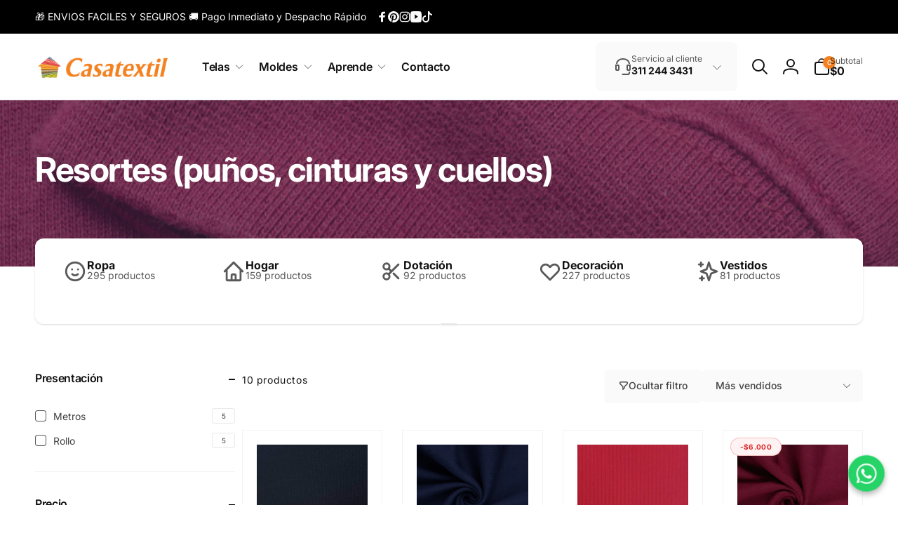

--- FILE ---
content_type: text/html; charset=utf-8
request_url: https://casatextil.com.co/collections/telas-para-resortes-punos-cinturas-y-cuellos
body_size: 89726
content:
<!doctype html>
<html class="no-js" lang="es">
  <head>

    <!-- Google Tag Manager -->
<script>(function(w,d,s,l,i){w[l]=w[l]||[];w[l].push({'gtm.start':
new Date().getTime(),event:'gtm.js'});var f=d.getElementsByTagName(s)[0],
j=d.createElement(s),dl=l!='dataLayer'?'&l='+l:'';j.async=true;j.src=
'https://www.googletagmanager.com/gtm.js?id='+i+dl;f.parentNode.insertBefore(j,f);
})(window,document,'script','dataLayer','GTM-KXSC3WQK');</script>
<!-- End Google Tag Manager -->



    

<script
type='text/javascript'>
window.dataLayer
=
window.dataLayer
||
[];
dataLayer.push({
event:
'view_item_list',
guidedppc:
{
items:
[
{
id:
'shopify_CO_8929579565371_47408392208699',
google_business_vertical:
'retail',
},{
id:
'shopify_CO_8921459360059_50891711873339',
google_business_vertical:
'retail',
},{
id:
'shopify_CO_9606150979899_49009430135099',
google_business_vertical:
'retail',
},{
id:
'shopify_CO_8921451725115_49160324809019',
google_business_vertical:
'retail',
},{
id:
'shopify_CO_10212128194875_50852685873467',
google_business_vertical:
'retail',
},{
id:
'shopify_CO_10259777356091_50891869946171',
google_business_vertical:
'retail',
},{
id:
'shopify_CO_10259741147451_50891712332091',
google_business_vertical:
'retail',
},{
id:
'shopify_CO_10255632073019_50871571448123',
google_business_vertical:
'retail',
},{
id:
'shopify_CO_10255631843643_50871569252667',
google_business_vertical:
'retail',
},{
id:
'shopify_CO_8921431408955_47327473533243',
google_business_vertical:
'retail',
},
]
}
});
</script>

</script>




<meta name="google-site-verification" content="3APKJ2un6wZFv68oZkJ8P8s_-oaGcejJjZUmzIsGH_E" />

<meta name='impact-site-verification' value='04214353-78af-457c-a2fe-c4c8b67fc73f'>
    
    <meta charset="utf-8">
    <meta http-equiv="X-UA-Compatible" content="IE=edge">
    <meta name="viewport" content="width=device-width,initial-scale=1">
    <meta name="theme-color" content="">
    <link rel="canonical" href="https://casatextil.com.co/collections/telas-para-resortes-punos-cinturas-y-cuellos">
    <link rel="preconnect" href="https://cdn.shopify.com" crossorigin><link rel="icon" type="image/png" href="//casatextil.com.co/cdn/shop/files/Logo_casita_transparente_compress.png?crop=center&height=32&v=1698677736&width=32">

    
<link rel="preload" as="font" href="//casatextil.com.co/cdn/fonts/inter/inter_n4.b2a3f24c19b4de56e8871f609e73ca7f6d2e2bb9.woff2" type="font/woff2" crossorigin><link rel="preload" as="font" href="//casatextil.com.co/cdn/fonts/inter/inter_n7.02711e6b374660cfc7915d1afc1c204e633421e4.woff2" type="font/woff2" crossorigin>
<title>Telas para Resortes (puños, cinturas y cuellos) | Casatextil ®</title>
      <meta name="description" content="Las telas para resortes son textiles para la confección y el diseño de resortes de rib de puños, cinturas y cuellos de sudaderas, busos y chaquetas.">

<meta property="og:site_name" content="Casatextil ">
<meta property="og:url" content="https://casatextil.com.co/collections/telas-para-resortes-punos-cinturas-y-cuellos">
<meta property="og:title" content="Telas para Resortes (puños, cinturas y cuellos) | Casatextil ®">
<meta property="og:type" content="website">
<meta property="og:description" content="Las telas para resortes son textiles para la confección y el diseño de resortes de rib de puños, cinturas y cuellos de sudaderas, busos y chaquetas."><meta property="og:image" content="http://casatextil.com.co/cdn/shop/collections/TELA-RIB.jpg?v=1700969414">
  <meta property="og:image:secure_url" content="https://casatextil.com.co/cdn/shop/collections/TELA-RIB.jpg?v=1700969414">
  <meta property="og:image:width" content="1920">
  <meta property="og:image:height" content="1920"><meta name="twitter:card" content="summary_large_image">
<meta name="twitter:title" content="Telas para Resortes (puños, cinturas y cuellos) | Casatextil ®">
<meta name="twitter:description" content="Las telas para resortes son textiles para la confección y el diseño de resortes de rib de puños, cinturas y cuellos de sudaderas, busos y chaquetas.">
<script>
      window.shopUrl = 'https://casatextil.com.co';
      window.routes = {
        cart_url: '/cart',
        cart_add_url: '/cart/add',
        cart_change_url: '/cart/change',
        cart_update_url: '/cart/update',
        predictive_search_url: '/search/suggest',
        search_url: '/search',
        product_recommendations_url: '/recommendations/products'
      };

      window.photoswipeUrls = {
        lib: '//casatextil.com.co/cdn/shop/t/36/assets/photoswipe.umd.min.js?v=26433048617275824511767389449',
        loaded: false
      };

      window.hasQuickAddDrawer = false;
      window.hasQuickViewModal = false;

      window.cartStrings = {
        error: `Hubo un error al actualizar tu carrito de compra. Inténtalo de nuevo.`,
        quantityError: `Solo puedes agregar [quantity] de este artículo a tu carrito.`,
        success: `El producto ha sido añadido al carrito.`
      }

      window.variantStrings = {
        addToCart: `Agregar al carrito`,
        soldOut: `Agotado`,
        unavailable: `No disponible`,
        unavailable_with_option: `[value]: no disponible`
      }

      window.accessibilityStrings = {
        imageAvailable: `La imagen [index] ya está disponible en la vista de la galería`,
        shareSuccess: `Enlace copiado al portapapeles`,
        copyToClipboard: `Copiar enlace`,
        pauseSlideshow: `Pausar la presentación`,
        playSlideshow: `Reproducir la presentación`,countdownExpiredMsg: `El temporizador de cuenta regresiva ha expirado.`
      };window.recentlyViewedStrings = {
          empty: "No hay productos vistos recientemente."
        };window.moneyFormat = "${{amount_no_decimals}}";
      window.loadedBackgroundColorSwatches =true;
      window.currencyMain = "COP";
    </script><script>
        (g=>{var h,a,k,p="The Google Maps JavaScript API",c="google",l="importLibrary",q="__ib__",m=document,b=window;b=b[c]||(b[c]={});var d=b.maps||(b.maps={}),r=new Set,e=new URLSearchParams,u=()=>h||(h=new Promise(async(f,n)=>{await (a=m.createElement("script"));e.set("libraries",[...r]+"");for(k in g)e.set(k.replace(/[A-Z]/g,t=>"_"+t[0].toLowerCase()),g[k]);e.set("callback",c+".maps."+q);a.src=`https://maps.${c}apis.com/maps/api/js?`+e;d[q]=f;a.onerror=()=>h=n(Error(p+" could not load."));a.nonce=m.querySelector("script[nonce]")?.nonce||"";m.head.append(a)}));d[l]?console.warn(p+" only loads once. Ignoring:",g):d[l]=(f,...n)=>r.add(f)&&u().then(()=>d[l](f,...n))})({
          key: "AIzaSyCuuDunPzDnIcQxFiw63PAq5MDFVnxISYk",
          v: "weekly"
        });
      </script><script src="//casatextil.com.co/cdn/shop/t/36/assets/critical-global.js?v=167308168252434450241767389436" defer="defer"></script>
    
    <script>window.performance && window.performance.mark && window.performance.mark('shopify.content_for_header.start');</script><meta id="shopify-digital-wallet" name="shopify-digital-wallet" content="/84083474747/digital_wallets/dialog">
<link rel="alternate" type="application/atom+xml" title="Feed" href="/collections/telas-para-resortes-punos-cinturas-y-cuellos.atom" />
<link rel="alternate" type="application/json+oembed" href="https://casatextil.com.co/collections/telas-para-resortes-punos-cinturas-y-cuellos.oembed">
<script async="async" src="/checkouts/internal/preloads.js?locale=es-CO"></script>
<script id="shopify-features" type="application/json">{"accessToken":"f5097b61970b510105771af2fa135940","betas":["rich-media-storefront-analytics"],"domain":"casatextil.com.co","predictiveSearch":true,"shopId":84083474747,"locale":"es"}</script>
<script>var Shopify = Shopify || {};
Shopify.shop = "333287-2.myshopify.com";
Shopify.locale = "es";
Shopify.currency = {"active":"COP","rate":"1.0"};
Shopify.country = "CO";
Shopify.theme = {"name":"ENERO 2026","id":180788429115,"schema_name":"Woodstock","schema_version":"1.2.0","theme_store_id":2239,"role":"main"};
Shopify.theme.handle = "null";
Shopify.theme.style = {"id":null,"handle":null};
Shopify.cdnHost = "casatextil.com.co/cdn";
Shopify.routes = Shopify.routes || {};
Shopify.routes.root = "/";</script>
<script type="module">!function(o){(o.Shopify=o.Shopify||{}).modules=!0}(window);</script>
<script>!function(o){function n(){var o=[];function n(){o.push(Array.prototype.slice.apply(arguments))}return n.q=o,n}var t=o.Shopify=o.Shopify||{};t.loadFeatures=n(),t.autoloadFeatures=n()}(window);</script>
<script id="shop-js-analytics" type="application/json">{"pageType":"collection"}</script>
<script defer="defer" async type="module" src="//casatextil.com.co/cdn/shopifycloud/shop-js/modules/v2/client.init-shop-cart-sync_-aut3ZVe.es.esm.js"></script>
<script defer="defer" async type="module" src="//casatextil.com.co/cdn/shopifycloud/shop-js/modules/v2/chunk.common_jR-HGkUL.esm.js"></script>
<script type="module">
  await import("//casatextil.com.co/cdn/shopifycloud/shop-js/modules/v2/client.init-shop-cart-sync_-aut3ZVe.es.esm.js");
await import("//casatextil.com.co/cdn/shopifycloud/shop-js/modules/v2/chunk.common_jR-HGkUL.esm.js");

  window.Shopify.SignInWithShop?.initShopCartSync?.({"fedCMEnabled":true,"windoidEnabled":true});

</script>
<script>(function() {
  var isLoaded = false;
  function asyncLoad() {
    if (isLoaded) return;
    isLoaded = true;
    var urls = ["https:\/\/333287-2.myshopify.com\/apps\/delivery\/delivery_coder.js?t=1711784623.205\u0026n=206737048\u0026shop=333287-2.myshopify.com"];
    for (var i = 0; i < urls.length; i++) {
      var s = document.createElement('script');
      s.type = 'text/javascript';
      s.async = true;
      s.src = urls[i];
      var x = document.getElementsByTagName('script')[0];
      x.parentNode.insertBefore(s, x);
    }
  };
  if(window.attachEvent) {
    window.attachEvent('onload', asyncLoad);
  } else {
    window.addEventListener('load', asyncLoad, false);
  }
})();</script>
<script id="__st">var __st={"a":84083474747,"offset":-18000,"reqid":"94cd9d0d-d4c3-4e6d-84f8-6a0f57f5751e-1769004396","pageurl":"casatextil.com.co\/collections\/telas-para-resortes-punos-cinturas-y-cuellos","u":"ff0d4e279b3a","p":"collection","rtyp":"collection","rid":464875061563};</script>
<script>window.ShopifyPaypalV4VisibilityTracking = true;</script>
<script id="captcha-bootstrap">!function(){'use strict';const t='contact',e='account',n='new_comment',o=[[t,t],['blogs',n],['comments',n],[t,'customer']],c=[[e,'customer_login'],[e,'guest_login'],[e,'recover_customer_password'],[e,'create_customer']],r=t=>t.map((([t,e])=>`form[action*='/${t}']:not([data-nocaptcha='true']) input[name='form_type'][value='${e}']`)).join(','),a=t=>()=>t?[...document.querySelectorAll(t)].map((t=>t.form)):[];function s(){const t=[...o],e=r(t);return a(e)}const i='password',u='form_key',d=['recaptcha-v3-token','g-recaptcha-response','h-captcha-response',i],f=()=>{try{return window.sessionStorage}catch{return}},m='__shopify_v',_=t=>t.elements[u];function p(t,e,n=!1){try{const o=window.sessionStorage,c=JSON.parse(o.getItem(e)),{data:r}=function(t){const{data:e,action:n}=t;return t[m]||n?{data:e,action:n}:{data:t,action:n}}(c);for(const[e,n]of Object.entries(r))t.elements[e]&&(t.elements[e].value=n);n&&o.removeItem(e)}catch(o){console.error('form repopulation failed',{error:o})}}const l='form_type',E='cptcha';function T(t){t.dataset[E]=!0}const w=window,h=w.document,L='Shopify',v='ce_forms',y='captcha';let A=!1;((t,e)=>{const n=(g='f06e6c50-85a8-45c8-87d0-21a2b65856fe',I='https://cdn.shopify.com/shopifycloud/storefront-forms-hcaptcha/ce_storefront_forms_captcha_hcaptcha.v1.5.2.iife.js',D={infoText:'Protegido por hCaptcha',privacyText:'Privacidad',termsText:'Términos'},(t,e,n)=>{const o=w[L][v],c=o.bindForm;if(c)return c(t,g,e,D).then(n);var r;o.q.push([[t,g,e,D],n]),r=I,A||(h.body.append(Object.assign(h.createElement('script'),{id:'captcha-provider',async:!0,src:r})),A=!0)});var g,I,D;w[L]=w[L]||{},w[L][v]=w[L][v]||{},w[L][v].q=[],w[L][y]=w[L][y]||{},w[L][y].protect=function(t,e){n(t,void 0,e),T(t)},Object.freeze(w[L][y]),function(t,e,n,w,h,L){const[v,y,A,g]=function(t,e,n){const i=e?o:[],u=t?c:[],d=[...i,...u],f=r(d),m=r(i),_=r(d.filter((([t,e])=>n.includes(e))));return[a(f),a(m),a(_),s()]}(w,h,L),I=t=>{const e=t.target;return e instanceof HTMLFormElement?e:e&&e.form},D=t=>v().includes(t);t.addEventListener('submit',(t=>{const e=I(t);if(!e)return;const n=D(e)&&!e.dataset.hcaptchaBound&&!e.dataset.recaptchaBound,o=_(e),c=g().includes(e)&&(!o||!o.value);(n||c)&&t.preventDefault(),c&&!n&&(function(t){try{if(!f())return;!function(t){const e=f();if(!e)return;const n=_(t);if(!n)return;const o=n.value;o&&e.removeItem(o)}(t);const e=Array.from(Array(32),(()=>Math.random().toString(36)[2])).join('');!function(t,e){_(t)||t.append(Object.assign(document.createElement('input'),{type:'hidden',name:u})),t.elements[u].value=e}(t,e),function(t,e){const n=f();if(!n)return;const o=[...t.querySelectorAll(`input[type='${i}']`)].map((({name:t})=>t)),c=[...d,...o],r={};for(const[a,s]of new FormData(t).entries())c.includes(a)||(r[a]=s);n.setItem(e,JSON.stringify({[m]:1,action:t.action,data:r}))}(t,e)}catch(e){console.error('failed to persist form',e)}}(e),e.submit())}));const S=(t,e)=>{t&&!t.dataset[E]&&(n(t,e.some((e=>e===t))),T(t))};for(const o of['focusin','change'])t.addEventListener(o,(t=>{const e=I(t);D(e)&&S(e,y())}));const B=e.get('form_key'),M=e.get(l),P=B&&M;t.addEventListener('DOMContentLoaded',(()=>{const t=y();if(P)for(const e of t)e.elements[l].value===M&&p(e,B);[...new Set([...A(),...v().filter((t=>'true'===t.dataset.shopifyCaptcha))])].forEach((e=>S(e,t)))}))}(h,new URLSearchParams(w.location.search),n,t,e,['guest_login'])})(!0,!0)}();</script>
<script integrity="sha256-4kQ18oKyAcykRKYeNunJcIwy7WH5gtpwJnB7kiuLZ1E=" data-source-attribution="shopify.loadfeatures" defer="defer" src="//casatextil.com.co/cdn/shopifycloud/storefront/assets/storefront/load_feature-a0a9edcb.js" crossorigin="anonymous"></script>
<script data-source-attribution="shopify.dynamic_checkout.dynamic.init">var Shopify=Shopify||{};Shopify.PaymentButton=Shopify.PaymentButton||{isStorefrontPortableWallets:!0,init:function(){window.Shopify.PaymentButton.init=function(){};var t=document.createElement("script");t.src="https://casatextil.com.co/cdn/shopifycloud/portable-wallets/latest/portable-wallets.es.js",t.type="module",document.head.appendChild(t)}};
</script>
<script data-source-attribution="shopify.dynamic_checkout.buyer_consent">
  function portableWalletsHideBuyerConsent(e){var t=document.getElementById("shopify-buyer-consent"),n=document.getElementById("shopify-subscription-policy-button");t&&n&&(t.classList.add("hidden"),t.setAttribute("aria-hidden","true"),n.removeEventListener("click",e))}function portableWalletsShowBuyerConsent(e){var t=document.getElementById("shopify-buyer-consent"),n=document.getElementById("shopify-subscription-policy-button");t&&n&&(t.classList.remove("hidden"),t.removeAttribute("aria-hidden"),n.addEventListener("click",e))}window.Shopify?.PaymentButton&&(window.Shopify.PaymentButton.hideBuyerConsent=portableWalletsHideBuyerConsent,window.Shopify.PaymentButton.showBuyerConsent=portableWalletsShowBuyerConsent);
</script>
<script data-source-attribution="shopify.dynamic_checkout.cart.bootstrap">document.addEventListener("DOMContentLoaded",(function(){function t(){return document.querySelector("shopify-accelerated-checkout-cart, shopify-accelerated-checkout")}if(t())Shopify.PaymentButton.init();else{new MutationObserver((function(e,n){t()&&(Shopify.PaymentButton.init(),n.disconnect())})).observe(document.body,{childList:!0,subtree:!0})}}));
</script>

<script>window.performance && window.performance.mark && window.performance.mark('shopify.content_for_header.end');</script>
<style data-shopify>@font-face {
  font-family: Inter;
  font-weight: 400;
  font-style: normal;
  font-display: swap;
  src: url("//casatextil.com.co/cdn/fonts/inter/inter_n4.b2a3f24c19b4de56e8871f609e73ca7f6d2e2bb9.woff2") format("woff2"),
       url("//casatextil.com.co/cdn/fonts/inter/inter_n4.af8052d517e0c9ffac7b814872cecc27ae1fa132.woff") format("woff");
}
@font-face {
  font-family: Inter;
  font-weight: 700;
  font-style: normal;
  font-display: swap;
  src: url("//casatextil.com.co/cdn/fonts/inter/inter_n7.02711e6b374660cfc7915d1afc1c204e633421e4.woff2") format("woff2"),
       url("//casatextil.com.co/cdn/fonts/inter/inter_n7.6dab87426f6b8813070abd79972ceaf2f8d3b012.woff") format("woff");
}
@font-face {
  font-family: Inter;
  font-weight: 400;
  font-style: italic;
  font-display: swap;
  src: url("//casatextil.com.co/cdn/fonts/inter/inter_i4.feae1981dda792ab80d117249d9c7e0f1017e5b3.woff2") format("woff2"),
       url("//casatextil.com.co/cdn/fonts/inter/inter_i4.62773b7113d5e5f02c71486623cf828884c85c6e.woff") format("woff");
}
@font-face {
  font-family: Inter;
  font-weight: 700;
  font-style: italic;
  font-display: swap;
  src: url("//casatextil.com.co/cdn/fonts/inter/inter_i7.b377bcd4cc0f160622a22d638ae7e2cd9b86ea4c.woff2") format("woff2"),
       url("//casatextil.com.co/cdn/fonts/inter/inter_i7.7c69a6a34e3bb44fcf6f975857e13b9a9b25beb4.woff") format("woff");
}
@font-face {
  font-family: Inter;
  font-weight: 500;
  font-style: normal;
  font-display: swap;
  src: url("//casatextil.com.co/cdn/fonts/inter/inter_n5.d7101d5e168594dd06f56f290dd759fba5431d97.woff2") format("woff2"),
       url("//casatextil.com.co/cdn/fonts/inter/inter_n5.5332a76bbd27da00474c136abb1ca3cbbf259068.woff") format("woff");
}
@font-face {
  font-family: Inter;
  font-weight: 600;
  font-style: normal;
  font-display: swap;
  src: url("//casatextil.com.co/cdn/fonts/inter/inter_n6.771af0474a71b3797eb38f3487d6fb79d43b6877.woff2") format("woff2"),
       url("//casatextil.com.co/cdn/fonts/inter/inter_n6.88c903d8f9e157d48b73b7777d0642925bcecde7.woff") format("woff");
}

:root,.color-background-1 {
			--color-foreground: 18, 18, 18;
			--color-background: 255, 255, 255;
			--gradient-background: #ffffff;
			--color-button-text: 255, 255, 255;
			--color-button: 245, 129, 30;
			--color-sale-off-price: 239, 68, 68;
			--color-compare-at-price: 148, 163, 184;
			--color-review-stars: 251, 191, 36;
			--color-background-input: 250, 250, 250;--color-text-message-success: 22, 101, 52;
			--color-background-message-success: 239, 253, 244;
			--color-text-message-warning: 160, 98, 7;
			--color-background-message-warning: 254, 252, 232;
			--color-text-message-error: 152, 28, 27;
			--color-background-message-error: 254, 242, 242;	
		}
.color-background-2 {
			--color-foreground: 0, 0, 0;
			--color-background: 250, 250, 250;
			--gradient-background: #fafafa;
			--color-button-text: 255, 255, 255;
			--color-button: 37, 99, 235;
			--color-sale-off-price: 239, 68, 68;
			--color-compare-at-price: 148, 163, 184;
			--color-review-stars: 251, 191, 36;
			--color-background-input: 255, 255, 255;--color-text-message-success: 22, 101, 52;
			--color-background-message-success: 239, 253, 244;
			--color-text-message-warning: 160, 98, 7;
			--color-background-message-warning: 254, 252, 232;
			--color-text-message-error: 152, 28, 27;
			--color-background-message-error: 254, 242, 242;	
		}
.color-inverse {
			--color-foreground: 250, 250, 250;
			--color-background: 0, 0, 0;
			--gradient-background: #000000;
			--color-button-text: 255, 255, 255;
			--color-button: 245, 129, 30;
			--color-sale-off-price: 239, 68, 68;
			--color-compare-at-price: 115, 115, 115;
			--color-review-stars: 4, 69, 202;
			--color-background-input: 0, 0, 0;--color-text-message-success: 22, 101, 52;
			--color-background-message-success: 239, 253, 244;
			--color-text-message-warning: 160, 98, 7;
			--color-background-message-warning: 254, 252, 232;
			--color-text-message-error: 152, 28, 27;
			--color-background-message-error: 254, 242, 242;	
		}:root {
		--font-body-family: Inter, sans-serif;
		--font-body-style: normal;
		--font-body-weight: 400;
		--font-body-weight-bold: 700;
		--font-body-weight-medium:500;

		--font-heading-family: Inter, sans-serif;
		--font-heading-style: normal;
		--font-heading-weight: 400;
		--font-heading-weight-bold: 700;
		--font-heading-weight-rte-bold: 700;
		--font-heading-weight-semi-bold:600;
		--font-heading-weight-medium:500;

		--font-body-scale: 1.0;
		--font-heading-scale: 1.0;--font-button-family: var(--font-heading-family);
			--font-button-style: var(--font-heading-style);
			--font-button-weight: var(--font-heading-weight);
			--font-button-weight-medium: var(--font-heading-weight-medium);
			--font-button-scale: var(--font-heading-scale);
			--font-button-weight-bold: var(--font-heading-weight-semi-bold);--page-width: 160rem;
		--page-width-margin: 0rem;

		--product-card-text-alignment: left;
		--product-card-border-opacity: 0.05;
		--product-card-padding: 2rem;
		--product-card-shadow-position: 0rem;
		--product-card-shadow-opacity: 0.15;
		
		--collection-card-text-alignment: left;
		
		--color-sale-badge-foreground: 220, 38, 38;
		--color-sale-badge-background: 254, 242, 242;
		--color-sold-out-badge-foreground: 234, 92, 92;
		--color-sold-out-badge-background: 255, 255, 255;
		--color-custom-badge-1-foreground: 22, 163, 74;
		--color-custom-badge-1-background: 240, 253, 244;
		--color-custom-badge-2-foreground: 255, 255, 255;
		--color-custom-badge-2-background: 6, 5, 227;
		--color-custom-badge-3-foreground: 255, 255, 255;
		--color-custom-badge-3-background: 0, 0, 0;
		--color-custom-badge-4-foreground: 255, 255, 255;
		--color-custom-badge-4-background: 24, 206, 8;
		--color-custom-badge-5-foreground: 0, 0, 0;
		--color-custom-badge-5-background: 138, 255, 248;

		--spacing-sections-desktop: 0px;
		--spacing-sections-mobile: 0px;

		--grid-desktop-vertical-spacing: 28px;
		--grid-desktop-horizontal-spacing: 28px;
		--grid-mobile-vertical-spacing: 14px;
		--grid-mobile-horizontal-spacing: 14px;

		--variants-pills-color-radius:50%;--color-page-heading-text: 255, 255, 255;/* Deprecated variables - will be removed in the next version */
		--font-body-weight-500: var(--font-body-weight-medium);
	}

	:root, .color-background-1, .color-background-2, .color-inverse {
		--color-button-outline: var(--color-button-text);
		--color-button-text-outline: var(--color-button);
		--color-link: var(--color-foreground);
		--color-line: rgb(var(--color-foreground), .3);
		--color-card-hover: var(--color-foreground);
		--color-accent-text: var(--color-highlight);
		--color-price-foreground: var(--color-foreground);
		--color-review-stars-foreground: var(--color-review-stars);
		--color-highlight: var(--color-button);
	}

	body, .color-background-1, .color-background-2, .color-inverse {
		color: rgb(var(--color-foreground));
		background-color: rgb(var(--color-background));
	}*,
		*::before,
		*::after {
			box-sizing: inherit;
		}

		html {
			box-sizing: border-box;
			font-size: calc(var(--font-body-scale) * 62.5%);
			height: 100%;
		}

		body {
			display: grid;
			grid-template-rows: auto auto 1fr auto;
			grid-template-columns: 100%;
			min-height: 100%;
			margin: 0;
			font-size: 1.6rem;
			line-height: calc(1 + 0.6 / var(--font-body-scale));
			font-family: var(--font-body-family);
			font-style: var(--font-body-style);
			font-weight: var(--font-body-weight);
		}ul.grid.contains-card--product {
			--grid-horizontal-spacing: 0rem;
			--grid-mobile-vertical-spacing: 0rem;
			--grid-desktop-vertical-spacing: 0rem;
			row-gap: 0rem;
		}</style><link href="//casatextil.com.co/cdn/shop/t/36/assets/critical-base.css?v=154765557773859731431767389436" rel="stylesheet" type="text/css" media="all" />
    <link rel="stylesheet" href="//casatextil.com.co/cdn/shop/t/36/assets/component-card.css?v=132858605254693183321767389413" media="print" onload="this.media='all'">
   
    <script>document.documentElement.className = document.documentElement.className.replace('no-js', 'js');
    if (Shopify.designMode) {
      document.documentElement.classList.add('shopify-design-mode');
    }
    </script>
  <style type='text/css'>
    :root {--delivery-country-image-url:url("https://dc.codericp.com/delivery/code_f.png");}
    .icon-ad_f{background-image:var(--delivery-country-image-url);background-position:0 0;width:20px;height:12px}.icon-ae_f{background-image:var(--delivery-country-image-url);background-position:-21px 0;width:20px;height:12px}.icon-af_f{background-image:var(--delivery-country-image-url);background-position:0 -13px;width:20px;height:12px}.icon-ag_f{background-image:var(--delivery-country-image-url);background-position:-21px -13px;width:20px;height:12px}.icon-ai_f{background-image:var(--delivery-country-image-url);background-position:0 -26px;width:20px;height:12px}.icon-al_f{background-image:var(--delivery-country-image-url);background-position:-21px -26px;width:20px;height:12px}.icon-am_f{background-image:var(--delivery-country-image-url);background-position:-42px 0;width:20px;height:12px}.icon-ao_f{background-image:var(--delivery-country-image-url);background-position:-42px -13px;width:20px;height:12px}.icon-aq_f{background-image:var(--delivery-country-image-url);background-position:-42px -26px;width:20px;height:12px}.icon-ar_f{background-image:var(--delivery-country-image-url);background-position:0 -39px;width:20px;height:12px}.icon-as_f{background-image:var(--delivery-country-image-url);background-position:-21px -39px;width:20px;height:12px}.icon-at_f{background-image:var(--delivery-country-image-url);background-position:-42px -39px;width:20px;height:12px}.icon-au_f{background-image:var(--delivery-country-image-url);background-position:-63px 0;width:20px;height:12px}.icon-aw_f{background-image:var(--delivery-country-image-url);background-position:-63px -13px;width:20px;height:12px}.icon-ax_f{background-image:var(--delivery-country-image-url);background-position:-63px -26px;width:20px;height:12px}.icon-az_f{background-image:var(--delivery-country-image-url);background-position:-63px -39px;width:20px;height:12px}.icon-ba_f{background-image:var(--delivery-country-image-url);background-position:0 -52px;width:20px;height:12px}.icon-bb_f{background-image:var(--delivery-country-image-url);background-position:-21px -52px;width:20px;height:12px}.icon-bd_f{background-image:var(--delivery-country-image-url);background-position:-42px -52px;width:20px;height:12px}.icon-be_f{background-image:var(--delivery-country-image-url);background-position:-63px -52px;width:20px;height:12px}.icon-bf_f{background-image:var(--delivery-country-image-url);background-position:0 -65px;width:20px;height:12px}.icon-bg_f{background-image:var(--delivery-country-image-url);background-position:-21px -65px;width:20px;height:12px}.icon-bh_f{background-image:var(--delivery-country-image-url);background-position:-42px -65px;width:20px;height:12px}.icon-bi_f{background-image:var(--delivery-country-image-url);background-position:-63px -65px;width:20px;height:12px}.icon-bj_f{background-image:var(--delivery-country-image-url);background-position:-84px 0;width:20px;height:12px}.icon-bl_f{background-image:var(--delivery-country-image-url);background-position:-84px -13px;width:20px;height:12px}.icon-bm_f{background-image:var(--delivery-country-image-url);background-position:-84px -26px;width:20px;height:12px}.icon-bn_f{background-image:var(--delivery-country-image-url);background-position:-84px -39px;width:20px;height:12px}.icon-bo_f{background-image:var(--delivery-country-image-url);background-position:-84px -52px;width:20px;height:12px}.icon-bq_f{background-image:var(--delivery-country-image-url);background-position:-84px -65px;width:20px;height:12px}.icon-br_f{background-image:var(--delivery-country-image-url);background-position:0 -78px;width:20px;height:12px}.icon-bs_f{background-image:var(--delivery-country-image-url);background-position:-21px -78px;width:20px;height:12px}.icon-bt_f{background-image:var(--delivery-country-image-url);background-position:-42px -78px;width:20px;height:12px}.icon-bv_f{background-image:var(--delivery-country-image-url);background-position:-63px -78px;width:20px;height:12px}.icon-bw_f{background-image:var(--delivery-country-image-url);background-position:-84px -78px;width:20px;height:12px}.icon-by_f{background-image:var(--delivery-country-image-url);background-position:0 -91px;width:20px;height:12px}.icon-bz_f{background-image:var(--delivery-country-image-url);background-position:-21px -91px;width:20px;height:12px}.icon-ca_f{background-image:var(--delivery-country-image-url);background-position:-42px -91px;width:20px;height:12px}.icon-cc_f{background-image:var(--delivery-country-image-url);background-position:-63px -91px;width:20px;height:12px}.icon-cd_f{background-image:var(--delivery-country-image-url);background-position:-84px -91px;width:20px;height:12px}.icon-cf_f{background-image:var(--delivery-country-image-url);background-position:-105px 0;width:20px;height:12px}.icon-cg_f{background-image:var(--delivery-country-image-url);background-position:-105px -13px;width:20px;height:12px}.icon-ch_f{background-image:var(--delivery-country-image-url);background-position:-105px -26px;width:20px;height:12px}.icon-ci_f{background-image:var(--delivery-country-image-url);background-position:-105px -39px;width:20px;height:12px}.icon-ck_f{background-image:var(--delivery-country-image-url);background-position:-105px -52px;width:20px;height:12px}.icon-cl_f{background-image:var(--delivery-country-image-url);background-position:-105px -65px;width:20px;height:12px}.icon-cm_f{background-image:var(--delivery-country-image-url);background-position:-105px -78px;width:20px;height:12px}.icon-cn_f{background-image:var(--delivery-country-image-url);background-position:-105px -91px;width:20px;height:12px}.icon-co_f{background-image:var(--delivery-country-image-url);background-position:0 -104px;width:20px;height:12px}.icon-cr_f{background-image:var(--delivery-country-image-url);background-position:-21px -104px;width:20px;height:12px}.icon-cu_f{background-image:var(--delivery-country-image-url);background-position:-42px -104px;width:20px;height:12px}.icon-cv_f{background-image:var(--delivery-country-image-url);background-position:-63px -104px;width:20px;height:12px}.icon-cw_f{background-image:var(--delivery-country-image-url);background-position:-84px -104px;width:20px;height:12px}.icon-cx_f{background-image:var(--delivery-country-image-url);background-position:-105px -104px;width:20px;height:12px}.icon-cy_f{background-image:var(--delivery-country-image-url);background-position:-126px 0;width:20px;height:12px}.icon-cz_f{background-image:var(--delivery-country-image-url);background-position:-126px -13px;width:20px;height:12px}.icon-de_f{background-image:var(--delivery-country-image-url);background-position:-126px -26px;width:20px;height:12px}.icon-dj_f{background-image:var(--delivery-country-image-url);background-position:-126px -39px;width:20px;height:12px}.icon-dk_f{background-image:var(--delivery-country-image-url);background-position:-126px -52px;width:20px;height:12px}.icon-dm_f{background-image:var(--delivery-country-image-url);background-position:-126px -65px;width:20px;height:12px}.icon-do_f{background-image:var(--delivery-country-image-url);background-position:-126px -78px;width:20px;height:12px}.icon-dz_f{background-image:var(--delivery-country-image-url);background-position:-126px -91px;width:20px;height:12px}.icon-ec_f{background-image:var(--delivery-country-image-url);background-position:-126px -104px;width:20px;height:12px}.icon-ee_f{background-image:var(--delivery-country-image-url);background-position:0 -117px;width:20px;height:12px}.icon-eg_f{background-image:var(--delivery-country-image-url);background-position:-21px -117px;width:20px;height:12px}.icon-eh_f{background-image:var(--delivery-country-image-url);background-position:-42px -117px;width:20px;height:12px}.icon-er_f{background-image:var(--delivery-country-image-url);background-position:-63px -117px;width:20px;height:12px}.icon-es_f{background-image:var(--delivery-country-image-url);background-position:-84px -117px;width:20px;height:12px}.icon-et_f{background-image:var(--delivery-country-image-url);background-position:-105px -117px;width:20px;height:12px}.icon-fi_f{background-image:var(--delivery-country-image-url);background-position:-126px -117px;width:20px;height:12px}.icon-fj_f{background-image:var(--delivery-country-image-url);background-position:0 -130px;width:20px;height:12px}.icon-fk_f{background-image:var(--delivery-country-image-url);background-position:-21px -130px;width:20px;height:12px}.icon-fm_f{background-image:var(--delivery-country-image-url);background-position:-42px -130px;width:20px;height:12px}.icon-fo_f{background-image:var(--delivery-country-image-url);background-position:-63px -130px;width:20px;height:12px}.icon-fr_f{background-image:var(--delivery-country-image-url);background-position:-84px -130px;width:20px;height:12px}.icon-ga_f{background-image:var(--delivery-country-image-url);background-position:-105px -130px;width:20px;height:12px}.icon-gb_f{background-image:var(--delivery-country-image-url);background-position:-126px -130px;width:20px;height:12px}.icon-gd_f{background-image:var(--delivery-country-image-url);background-position:-147px 0;width:20px;height:12px}.icon-ge_f{background-image:var(--delivery-country-image-url);background-position:-147px -13px;width:20px;height:12px}.icon-gf_f{background-image:var(--delivery-country-image-url);background-position:-147px -26px;width:20px;height:12px}.icon-gg_f{background-image:var(--delivery-country-image-url);background-position:-147px -39px;width:20px;height:12px}.icon-gh_f{background-image:var(--delivery-country-image-url);background-position:-147px -52px;width:20px;height:12px}.icon-gi_f{background-image:var(--delivery-country-image-url);background-position:-147px -65px;width:20px;height:12px}.icon-gl_f{background-image:var(--delivery-country-image-url);background-position:-147px -78px;width:20px;height:12px}.icon-gm_f{background-image:var(--delivery-country-image-url);background-position:-147px -91px;width:20px;height:12px}.icon-gn_f{background-image:var(--delivery-country-image-url);background-position:-147px -104px;width:20px;height:12px}.icon-gp_f{background-image:var(--delivery-country-image-url);background-position:-147px -117px;width:20px;height:12px}.icon-gq_f{background-image:var(--delivery-country-image-url);background-position:-147px -130px;width:20px;height:12px}.icon-gr_f{background-image:var(--delivery-country-image-url);background-position:0 -143px;width:20px;height:12px}.icon-gs_f{background-image:var(--delivery-country-image-url);background-position:-21px -143px;width:20px;height:12px}.icon-gt_f{background-image:var(--delivery-country-image-url);background-position:-42px -143px;width:20px;height:12px}.icon-gu_f{background-image:var(--delivery-country-image-url);background-position:-63px -143px;width:20px;height:12px}.icon-gw_f{background-image:var(--delivery-country-image-url);background-position:-84px -143px;width:20px;height:12px}.icon-gy_f{background-image:var(--delivery-country-image-url);background-position:-105px -143px;width:20px;height:12px}.icon-hk_f{background-image:var(--delivery-country-image-url);background-position:-126px -143px;width:20px;height:12px}.icon-hm_f{background-image:var(--delivery-country-image-url);background-position:-147px -143px;width:20px;height:12px}.icon-hn_f{background-image:var(--delivery-country-image-url);background-position:-168px 0;width:20px;height:12px}.icon-hr_f{background-image:var(--delivery-country-image-url);background-position:-168px -13px;width:20px;height:12px}.icon-ht_f{background-image:var(--delivery-country-image-url);background-position:-168px -26px;width:20px;height:12px}.icon-hu_f{background-image:var(--delivery-country-image-url);background-position:-168px -39px;width:20px;height:12px}.icon-id_f{background-image:var(--delivery-country-image-url);background-position:-168px -52px;width:20px;height:12px}.icon-ie_f{background-image:var(--delivery-country-image-url);background-position:-168px -65px;width:20px;height:12px}.icon-il_f{background-image:var(--delivery-country-image-url);background-position:-168px -78px;width:20px;height:12px}.icon-im_f{background-image:var(--delivery-country-image-url);background-position:-168px -91px;width:20px;height:12px}.icon-in_f{background-image:var(--delivery-country-image-url);background-position:-168px -104px;width:20px;height:12px}.icon-io_f{background-image:var(--delivery-country-image-url);background-position:-168px -117px;width:20px;height:12px}.icon-iq_f{background-image:var(--delivery-country-image-url);background-position:-168px -130px;width:20px;height:12px}.icon-ir_f{background-image:var(--delivery-country-image-url);background-position:-168px -143px;width:20px;height:12px}.icon-is_f{background-image:var(--delivery-country-image-url);background-position:0 -156px;width:20px;height:12px}.icon-it_f{background-image:var(--delivery-country-image-url);background-position:-21px -156px;width:20px;height:12px}.icon-je_f{background-image:var(--delivery-country-image-url);background-position:-42px -156px;width:20px;height:12px}.icon-jm_f{background-image:var(--delivery-country-image-url);background-position:-63px -156px;width:20px;height:12px}.icon-jo_f{background-image:var(--delivery-country-image-url);background-position:-84px -156px;width:20px;height:12px}.icon-jp_f{background-image:var(--delivery-country-image-url);background-position:-105px -156px;width:20px;height:12px}.icon-ke_f{background-image:var(--delivery-country-image-url);background-position:-126px -156px;width:20px;height:12px}.icon-kg_f{background-image:var(--delivery-country-image-url);background-position:-147px -156px;width:20px;height:12px}.icon-kh_f{background-image:var(--delivery-country-image-url);background-position:-168px -156px;width:20px;height:12px}.icon-ki_f{background-image:var(--delivery-country-image-url);background-position:0 -169px;width:20px;height:12px}.icon-km_f{background-image:var(--delivery-country-image-url);background-position:-21px -169px;width:20px;height:12px}.icon-kn_f{background-image:var(--delivery-country-image-url);background-position:-42px -169px;width:20px;height:12px}.icon-kp_f{background-image:var(--delivery-country-image-url);background-position:-63px -169px;width:20px;height:12px}.icon-kr_f{background-image:var(--delivery-country-image-url);background-position:-84px -169px;width:20px;height:12px}.icon-kw_f{background-image:var(--delivery-country-image-url);background-position:-105px -169px;width:20px;height:12px}.icon-ky_f{background-image:var(--delivery-country-image-url);background-position:-126px -169px;width:20px;height:12px}.icon-kz_f{background-image:var(--delivery-country-image-url);background-position:-147px -169px;width:20px;height:12px}.icon-la_f{background-image:var(--delivery-country-image-url);background-position:-168px -169px;width:20px;height:12px}.icon-lb_f{background-image:var(--delivery-country-image-url);background-position:-189px 0;width:20px;height:12px}.icon-lc_f{background-image:var(--delivery-country-image-url);background-position:-189px -13px;width:20px;height:12px}.icon-li_f{background-image:var(--delivery-country-image-url);background-position:-189px -26px;width:20px;height:12px}.icon-lk_f{background-image:var(--delivery-country-image-url);background-position:-189px -39px;width:20px;height:12px}.icon-lr_f{background-image:var(--delivery-country-image-url);background-position:-189px -52px;width:20px;height:12px}.icon-ls_f{background-image:var(--delivery-country-image-url);background-position:-189px -65px;width:20px;height:12px}.icon-lt_f{background-image:var(--delivery-country-image-url);background-position:-189px -78px;width:20px;height:12px}.icon-lu_f{background-image:var(--delivery-country-image-url);background-position:-189px -91px;width:20px;height:12px}.icon-lv_f{background-image:var(--delivery-country-image-url);background-position:-189px -104px;width:20px;height:12px}.icon-ly_f{background-image:var(--delivery-country-image-url);background-position:-189px -117px;width:20px;height:12px}.icon-ma_f{background-image:var(--delivery-country-image-url);background-position:-189px -130px;width:20px;height:12px}.icon-mc_f{background-image:var(--delivery-country-image-url);background-position:-189px -143px;width:20px;height:12px}.icon-md_f{background-image:var(--delivery-country-image-url);background-position:-189px -156px;width:20px;height:12px}.icon-me_f{background-image:var(--delivery-country-image-url);background-position:-189px -169px;width:20px;height:12px}.icon-mf_f{background-image:var(--delivery-country-image-url);background-position:0 -182px;width:20px;height:12px}.icon-mg_f{background-image:var(--delivery-country-image-url);background-position:-21px -182px;width:20px;height:12px}.icon-mh_f{background-image:var(--delivery-country-image-url);background-position:-42px -182px;width:20px;height:12px}.icon-mk_f{background-image:var(--delivery-country-image-url);background-position:-63px -182px;width:20px;height:12px}.icon-ml_f{background-image:var(--delivery-country-image-url);background-position:-84px -182px;width:20px;height:12px}.icon-mm_f{background-image:var(--delivery-country-image-url);background-position:-105px -182px;width:20px;height:12px}.icon-mn_f{background-image:var(--delivery-country-image-url);background-position:-126px -182px;width:20px;height:12px}.icon-mo_f{background-image:var(--delivery-country-image-url);background-position:-147px -182px;width:20px;height:12px}.icon-mp_f{background-image:var(--delivery-country-image-url);background-position:-168px -182px;width:20px;height:12px}.icon-mq_f{background-image:var(--delivery-country-image-url);background-position:-189px -182px;width:20px;height:12px}.icon-mr_f{background-image:var(--delivery-country-image-url);background-position:0 -195px;width:20px;height:12px}.icon-ms_f{background-image:var(--delivery-country-image-url);background-position:-21px -195px;width:20px;height:12px}.icon-mt_f{background-image:var(--delivery-country-image-url);background-position:-42px -195px;width:20px;height:12px}.icon-mu_f{background-image:var(--delivery-country-image-url);background-position:-63px -195px;width:20px;height:12px}.icon-mv_f{background-image:var(--delivery-country-image-url);background-position:-84px -195px;width:20px;height:12px}.icon-mw_f{background-image:var(--delivery-country-image-url);background-position:-105px -195px;width:20px;height:12px}.icon-mx_f{background-image:var(--delivery-country-image-url);background-position:-126px -195px;width:20px;height:12px}.icon-my_f{background-image:var(--delivery-country-image-url);background-position:-147px -195px;width:20px;height:12px}.icon-mz_f{background-image:var(--delivery-country-image-url);background-position:-168px -195px;width:20px;height:12px}.icon-na_f{background-image:var(--delivery-country-image-url);background-position:-189px -195px;width:20px;height:12px}.icon-nc_f{background-image:var(--delivery-country-image-url);background-position:-210px 0;width:20px;height:12px}.icon-ne_f{background-image:var(--delivery-country-image-url);background-position:-210px -13px;width:20px;height:12px}.icon-nf_f{background-image:var(--delivery-country-image-url);background-position:-210px -26px;width:20px;height:12px}.icon-ng_f{background-image:var(--delivery-country-image-url);background-position:-210px -39px;width:20px;height:12px}.icon-ni_f{background-image:var(--delivery-country-image-url);background-position:-210px -52px;width:20px;height:12px}.icon-nl_f{background-image:var(--delivery-country-image-url);background-position:-210px -65px;width:20px;height:12px}.icon-no_f{background-image:var(--delivery-country-image-url);background-position:-210px -78px;width:20px;height:12px}.icon-np_f{background-image:var(--delivery-country-image-url);background-position:-210px -91px;width:20px;height:12px}.icon-nr_f{background-image:var(--delivery-country-image-url);background-position:-210px -104px;width:20px;height:12px}.icon-nu_f{background-image:var(--delivery-country-image-url);background-position:-210px -117px;width:20px;height:12px}.icon-nz_f{background-image:var(--delivery-country-image-url);background-position:-210px -130px;width:20px;height:12px}.icon-om_f{background-image:var(--delivery-country-image-url);background-position:-210px -143px;width:20px;height:12px}.icon-pa_f{background-image:var(--delivery-country-image-url);background-position:-210px -156px;width:20px;height:12px}.icon-pe_f{background-image:var(--delivery-country-image-url);background-position:-210px -169px;width:20px;height:12px}.icon-pf_f{background-image:var(--delivery-country-image-url);background-position:-210px -182px;width:20px;height:12px}.icon-pg_f{background-image:var(--delivery-country-image-url);background-position:-210px -195px;width:20px;height:12px}.icon-ph_f{background-image:var(--delivery-country-image-url);background-position:0 -208px;width:20px;height:12px}.icon-pk_f{background-image:var(--delivery-country-image-url);background-position:-21px -208px;width:20px;height:12px}.icon-pl_f{background-image:var(--delivery-country-image-url);background-position:-42px -208px;width:20px;height:12px}.icon-pm_f{background-image:var(--delivery-country-image-url);background-position:-63px -208px;width:20px;height:12px}.icon-pn_f{background-image:var(--delivery-country-image-url);background-position:-84px -208px;width:20px;height:12px}.icon-pr_f{background-image:var(--delivery-country-image-url);background-position:-105px -208px;width:20px;height:12px}.icon-ps_f{background-image:var(--delivery-country-image-url);background-position:-126px -208px;width:20px;height:12px}.icon-pt_f{background-image:var(--delivery-country-image-url);background-position:-147px -208px;width:20px;height:12px}.icon-pw_f{background-image:var(--delivery-country-image-url);background-position:-168px -208px;width:20px;height:12px}.icon-py_f{background-image:var(--delivery-country-image-url);background-position:-189px -208px;width:20px;height:12px}.icon-qa_f{background-image:var(--delivery-country-image-url);background-position:-210px -208px;width:20px;height:12px}.icon-re_f{background-image:var(--delivery-country-image-url);background-position:-231px 0;width:20px;height:12px}.icon-ro_f{background-image:var(--delivery-country-image-url);background-position:-231px -13px;width:20px;height:12px}.icon-rs_f{background-image:var(--delivery-country-image-url);background-position:-231px -26px;width:20px;height:12px}.icon-ru_f{background-image:var(--delivery-country-image-url);background-position:-231px -39px;width:20px;height:12px}.icon-rw_f{background-image:var(--delivery-country-image-url);background-position:-231px -52px;width:20px;height:12px}.icon-sa_f{background-image:var(--delivery-country-image-url);background-position:-231px -65px;width:20px;height:12px}.icon-sb_f{background-image:var(--delivery-country-image-url);background-position:-231px -78px;width:20px;height:12px}.icon-sc_f{background-image:var(--delivery-country-image-url);background-position:-231px -91px;width:20px;height:12px}.icon-sd_f{background-image:var(--delivery-country-image-url);background-position:-231px -104px;width:20px;height:12px}.icon-se_f{background-image:var(--delivery-country-image-url);background-position:-231px -117px;width:20px;height:12px}.icon-sg_f{background-image:var(--delivery-country-image-url);background-position:-231px -130px;width:20px;height:12px}.icon-sh_f{background-image:var(--delivery-country-image-url);background-position:-231px -143px;width:20px;height:12px}.icon-si_f{background-image:var(--delivery-country-image-url);background-position:-231px -156px;width:20px;height:12px}.icon-sj_f{background-image:var(--delivery-country-image-url);background-position:-231px -169px;width:20px;height:12px}.icon-sk_f{background-image:var(--delivery-country-image-url);background-position:-231px -182px;width:20px;height:12px}.icon-sl_f{background-image:var(--delivery-country-image-url);background-position:-231px -195px;width:20px;height:12px}.icon-sm_f{background-image:var(--delivery-country-image-url);background-position:-231px -208px;width:20px;height:12px}.icon-sn_f{background-image:var(--delivery-country-image-url);background-position:0 -221px;width:20px;height:12px}.icon-so_f{background-image:var(--delivery-country-image-url);background-position:-21px -221px;width:20px;height:12px}.icon-sr_f{background-image:var(--delivery-country-image-url);background-position:-42px -221px;width:20px;height:12px}.icon-ss_f{background-image:var(--delivery-country-image-url);background-position:-63px -221px;width:20px;height:12px}.icon-st_f{background-image:var(--delivery-country-image-url);background-position:-84px -221px;width:20px;height:12px}.icon-sv_f{background-image:var(--delivery-country-image-url);background-position:-105px -221px;width:20px;height:12px}.icon-sx_f{background-image:var(--delivery-country-image-url);background-position:-126px -221px;width:20px;height:12px}.icon-sy_f{background-image:var(--delivery-country-image-url);background-position:-147px -221px;width:20px;height:12px}.icon-sz_f{background-image:var(--delivery-country-image-url);background-position:-168px -221px;width:20px;height:12px}.icon-tc_f{background-image:var(--delivery-country-image-url);background-position:-189px -221px;width:20px;height:12px}.icon-td_f{background-image:var(--delivery-country-image-url);background-position:-210px -221px;width:20px;height:12px}.icon-tf_f{background-image:var(--delivery-country-image-url);background-position:-231px -221px;width:20px;height:12px}.icon-tg_f{background-image:var(--delivery-country-image-url);background-position:0 -234px;width:20px;height:12px}.icon-th_f{background-image:var(--delivery-country-image-url);background-position:-21px -234px;width:20px;height:12px}.icon-tj_f{background-image:var(--delivery-country-image-url);background-position:-42px -234px;width:20px;height:12px}.icon-tk_f{background-image:var(--delivery-country-image-url);background-position:-63px -234px;width:20px;height:12px}.icon-tl_f{background-image:var(--delivery-country-image-url);background-position:-84px -234px;width:20px;height:12px}.icon-tm_f{background-image:var(--delivery-country-image-url);background-position:-105px -234px;width:20px;height:12px}.icon-tn_f{background-image:var(--delivery-country-image-url);background-position:-126px -234px;width:20px;height:12px}.icon-to_f{background-image:var(--delivery-country-image-url);background-position:-147px -234px;width:20px;height:12px}.icon-tr_f{background-image:var(--delivery-country-image-url);background-position:-168px -234px;width:20px;height:12px}.icon-tt_f{background-image:var(--delivery-country-image-url);background-position:-189px -234px;width:20px;height:12px}.icon-tv_f{background-image:var(--delivery-country-image-url);background-position:-210px -234px;width:20px;height:12px}.icon-tw_f{background-image:var(--delivery-country-image-url);background-position:-231px -234px;width:20px;height:12px}.icon-tz_f{background-image:var(--delivery-country-image-url);background-position:-252px 0;width:20px;height:12px}.icon-ua_f{background-image:var(--delivery-country-image-url);background-position:-252px -13px;width:20px;height:12px}.icon-ug_f{background-image:var(--delivery-country-image-url);background-position:-252px -26px;width:20px;height:12px}.icon-um_f{background-image:var(--delivery-country-image-url);background-position:-252px -39px;width:20px;height:12px}.icon-us_f{background-image:var(--delivery-country-image-url);background-position:-252px -52px;width:20px;height:12px}.icon-uy_f{background-image:var(--delivery-country-image-url);background-position:-252px -65px;width:20px;height:12px}.icon-uz_f{background-image:var(--delivery-country-image-url);background-position:-252px -78px;width:20px;height:12px}.icon-va_f{background-image:var(--delivery-country-image-url);background-position:-252px -91px;width:20px;height:12px}.icon-vc_f{background-image:var(--delivery-country-image-url);background-position:-252px -104px;width:20px;height:12px}.icon-ve_f{background-image:var(--delivery-country-image-url);background-position:-252px -117px;width:20px;height:12px}.icon-vg_f{background-image:var(--delivery-country-image-url);background-position:-252px -130px;width:20px;height:12px}.icon-vi_f{background-image:var(--delivery-country-image-url);background-position:-252px -143px;width:20px;height:12px}.icon-vn_f{background-image:var(--delivery-country-image-url);background-position:-252px -156px;width:20px;height:12px}.icon-vu_f{background-image:var(--delivery-country-image-url);background-position:-252px -169px;width:20px;height:12px}.icon-wf_f{background-image:var(--delivery-country-image-url);background-position:-252px -182px;width:20px;height:12px}.icon-ws_f{background-image:var(--delivery-country-image-url);background-position:-252px -195px;width:20px;height:12px}.icon-xk_f{background-image:var(--delivery-country-image-url);background-position:-252px -208px;width:20px;height:12px}.icon-ye_f{background-image:var(--delivery-country-image-url);background-position:-252px -221px;width:20px;height:12px}.icon-yt_f{background-image:var(--delivery-country-image-url);background-position:-252px -234px;width:20px;height:12px}.icon-za_f{background-image:var(--delivery-country-image-url);background-position:0 -247px;width:20px;height:12px}.icon-zm_f{background-image:var(--delivery-country-image-url);background-position:-21px -247px;width:20px;height:12px}.icon-zw_f{background-image:var(--delivery-country-image-url);background-position:-42px -247px;width:20px;height:12px}
</style>
<script>
    window.deliveryCommon = window.deliveryCommon || {};
    window.deliveryCommon.setting = {};
    Object.assign(window.deliveryCommon.setting, {
        "shop_currency_code__ed": 'COP' || 'USD',
        "shop_locale_code__ed": 'es' || 'en',
        "shop_domain__ed":  '333287-2.myshopify.com',
        "product_available__ed": '',
        "product_id__ed": ''
    });
    window.deliveryED = window.deliveryED || {};
    window.deliveryED.setting = {};
    Object.assign(window.deliveryED.setting, {
        "delivery__app_setting": {"main_delivery_setting":{"is_active":0,"order_delivery_info":"\u003cp\u003e\u003cspan style=\"font-size:14px\"\u003eCompra en \u003cstrong\u003e{cutoff_time}\u003c\/strong\u003e para recibir entre \u003cstrong\u003e{order_delivered_minimum_date} \u003c\/strong\u003ey\u003cstrong\u003e {order_delivered_maximum_date}\u003c\/strong\u003e\u003c\/span\u003e\u003c\/p\u003e","is_ignore_out_of_stock":0,"out_of_stock_mode":0,"out_of_stock_info":"\u003cp\u003e\u003c\/p\u003e","order_progress_bar_mode":1,"order_progress_setting":{"ordered":{"svg_number":0,"title":"Compra","tips_description":"Compra hoy y empacaremos tu pedido lo mas pronto posible"},"order_ready":{"svg_number":4,"is_active":1,"title":"Envió ","date_title":"{order_ready_maximum_date}","tips_description":"Enviaremos para que llegue muy rapido a tus manos"},"order_delivered":{"svg_number":10,"title":"Llegada","date_title":"{order_delivered_maximum_date}","tips_description":"Llegada estimada entre el {order_delivered_minimum_date} y el {order_delivered_maximum_date}"}},"order_delivery_work_week":[0,1,1,1,1,1,1],"order_delivery_day_range":[1,3],"order_delivery_calc_method":0,"order_ready_work_week":[0,1,1,1,1,1,1],"order_ready_day_range":[0,1],"order_ready_calc_method":0,"holiday":[],"order_delivery_date_format":18,"delivery_date_custom_format":"{month_local} {day}","delivery_date_format_zero":1,"delivery_date_format_month_translate":["Ene","Feb","Mar","Abr","May","Jun","Jul","Ago","Sep","Oct","Nov","Dic"],"delivery_date_format_week_translate":["Dom","Lun","Mar","Mie","Jue","Vie","Sab"],"order_delivery_countdown_format":16,"delivery_countdown_custom_format":"{minutes} {minutes_local} y {seconds} {seconds_local}","countdown_format_translate":["Hora","Min","Seg"],"delivery_countdown_format_zero":1,"countdown_cutoff_hour":23,"countdown_cutoff_minute":59,"countdown_cutoff_advanced_enable":0,"countdown_cutoff_advanced":[[23,59],[23,59],[23,59],[23,59],[23,59],[23,59],[23,59]],"countdown_mode":0,"after_deadline_hide_widget":0,"timezone_mode":0,"timezone":-5,"todayandtomorrow":[{"lan_code":"en","lan_name":"English","left":"Hoy","right":"Mañana"}],"translate_country_name":[],"widget_layout_mode":0,"widget_placement_method":1,"widget_placement_position":0,"widget_placement_page":1,"widget_margin":[12,0,0,0],"message_text_widget_appearance_setting":{"border":{"border_width":1,"border_radius":4,"border_line":2},"color":{"text_color":"#000000","background_color":"#FFFFFF","border_color":"#E2E2E2"},"other":{"margin":[0,0,0,0],"padding":[10,10,10,30]}},"progress_bar_widget_appearance_setting":{"color":{"basic":{"icon_color":"#000000","icon_background_color":"#FFFFFF","order_status_title_color":"#000000","date_title_color":"#000000"},"advanced":{"order_status_title_color":"#000000","progress_line_color":"#000000","date_title_color":"#000000","description_tips_background_color":"#000000","icon_background_color":"#ffffff","icon_color":"#000000","description_tips_color":"#FFFFFF"}},"font":{"icon_font":20,"order_status_title_font":14,"date_title_font":14,"description_tips_font":14},"other":{"margin":[10,20,0,20]}},"show_country_mode":0,"arrow_down_position":0,"country_modal_background_rgba":[0,0,0,0.5],"country_modal_appearance_setting":{"color":{"text_color":"#000000","background_color":"#FFFFFF","icon_color":"#999999","selected_color":"#f2f2f2"},"border":{"border_radius":7},"font":{"text_font":16,"icon_font":16},"other":{"width":56}},"cart_form_mode":0,"cart_form_position":0,"product_form_position":0,"out_of_stock_product_form_position":0,"cart_checkout_status":1,"cart_checkout_title":"Llegada estimada entre ","cart_checkout_description":"{order_delivered_minimum_date} y {order_delivered_maximum_date}","widget_custom_css":"","replace_jq":0,"is_ignore_cookie_cache":0,"is_show_all":0,"p_mapping":11,"product_ids":["8882225840443","8882226463035","8882226594107","8882226692411","8882226856251","8882227020091","8882227282235","8882227478843","8882227675451","8882227872059","8921382551867","8921383305531","8921384255803","8921384681787","8921385107771","8921385894203","8921386516795","8921387237691","8921388220731","8921388974395","8921390317883","8921391759675","8921392677179","8921395364155","8921396379963","8921396969787","8921397920059","8921398804795","8921400181051","8921400574267","8921401360699","8921406210363","8921411354939","8921413550395","8921414795579","8921415778619","8921416040763","8921416565051","8921417548091","8921418301755","8921420005691","8921420562747","8921422168379","8921423872315","8921431408955","8921432916283","8921433309499","8921433899323","8921434554683","8921435177275","8921436062011","8921439469883","8921440551227","8921442124091","8921442844987","8921447235899","8921449922875","8921449988411","8921450185019","8921450414395","8921450807611","8921450905915","8921451135291","8921451331899","8921451430203","8921451561275","8921451725115","8921451954491","8921452020027","8921452511547","8921452675387","8921452806459","8921452839227","8921452904763","8921453101371","8921453297979","8921453560123","8921453756731","8921453953339","8921454117179","8921454281019","8921454379323","8921454543163","8921454805307","8921454936379","8921455034683","8921455165755","8921455264059","8921455526203","8921455755579","8921455821115","8921456148795","8921456214331","8921456312635","8921456378171","8921456542011","8921456607547","8921456705851","8921456967995","8921457033531","8921457131835","8921457262907","8921457885499","8921458082107","8921458377019","8921458540859","8921458704699","8921459032379","8921459130683","8921459261755","8921459360059","8921459720507","8921459753275","8921459949883","8921460867387","8921460965691","8921461162299","8921461227835","8921461391675","8921461621051","8921461850427","8921461981499","8921462112571","8921462374715","8921462571323","8921462669627","8921462833467","8921463161147","8921463390523","8921463456059","8921463554363","8921463816507","8921464275259","8921464570171","8921464701243","8921464799547","8921465028923","8921465127227","8921465225531","8921465454907","8921465585979","8921465651515","8921465717051","8921465848123","8921466011963","8921466339643","8921466470715","8921466536251","8921466601787","8921466667323","8921466798395","8921466896699","8921466995003","8921467093307","8921467322683","8921467420987","8921467486523","8921467584827","8921467715899","8921467781435","8921467846971","8921467945275","8921468076347","8921468240187","8921468305723","8921468404027","8921468535099","8921468797243","8921468961083","8921469026619","8921469092155","8921469124923","8921469190459","8921469321531","8921469616443","8921469845819","8921470140731","8921470206267","8921470271803","8921470435643","8921470533947","8921470828859","8921470894395","8921471189307","8921471254843","8921471320379","8921471353147","8921471418683","8921471516987","8921471746363","8921471844667","8921472008507","8921472270651","8921472729403","8921473253691","8921473909051","8921496125755","8921496453435","8921496977723","8921498911035","8921499664699","8921500582203","8921501106491","8921501696315","8921502220603","8921503236411","8921503859003","8921504678203","8921504907579","8921505562939","8921506251067","8921507168571","8921507856699","8921508446523","8921509036347","8921509626171","8921510052155","8921510543675","8921511133499","8921512018235","8921512640827","8921513197883","8921513886011","8921514508603","8921515065659","8921515557179","8921518080315","8921518670139","8921519358267","8921520144699","8921520734523","8921521488187","8921522241851","8921523159355","8921524273467","8921525158203","8921525911867","8921526665531","8921527484731","8921527812411","8921529450811","8921530433851","8921531416891","8921532694843","8921533382971","8921534300475","8921535054139","8921535873339","8921536627003","8921537577275","8921538494779","8921539477819","8921540362555","8921540821307","8921541837115","8921542459707","8921543246139","8921544032571","8921544982843","8921545802043","8921546555707","8921547571515","8921548325179","8921548947771","8921549537595","8921551569211","8928005587259","8929563050299","8929563607355","8929564000571","8929564787003","8929565081915","8929565344059","8929565835579","8929566425403","8929566589243","8929567047995","8929567211835","8929567506747","8929567801659","8929568129339","8929568391483","8929569374523","8929569636667","8929569931579","8929573044539","8929575141691","8929575338299","8929575469371","8929575993659","8929576190267","8929576550715","8929576878395","8929576976699","8929577304379","8929577468219","8929577697595","8929577959739","8929578221883","8929578451259","8929578811707","8929579139387","8929579335995","8929579565371","8929579827515","8929580056891","8929580187963","8929580515643","8929580712251","8929580941627","8929581138235","8929581367611","8929581564219","8939296620859","8941836206395","8996418322747","8996855775547","8997797658939","8999365771579","9000441315643","9003074912571","9003212767547","9003226464571","9004920635707","9006329659707","9009928208699","9014584279355","9018213335355","9018334642491","9020113191227","9030592299323","9030612025659","9060798103867","9060857413947","9062157320507","9062192906555","9062211027259","9064527823163","9064893251899","9065925738811","9066506682683","9066603446587","9066661970235","9066743300411","9067974000955","9067993137467","9068573229371","9068588630331","9068595085627","9069208371515","9069227409723","9069351272763","9070678606139","9070739063099","9070794375483","9070866825531","9071049605435","9071080374587","9071099576635","9071105212731","9074129830203","9074238193979","9074272141627","9074297504059","9074315231547","9074372247867","9076324827451","9076901675323","9079907385659","9079951819067","9079989502267","9080032657723","9083952955707","9088770900283","9090862448955","9096170078523","9096170144059","9096170176827","9096170242363","9096170275131","9096170307899","9096170373435","9096170406203","9096170438971","9096170504507","9096170537275","9096170602811","9096170635579","9096170668347","9096170733883","9096170799419","9096170832187","9096170897723","9096170930491","9096170963259","9096171061563","9096171127099","9096171159867","9096171192635","9096171258171","9096171323707","9096171389243","9096171454779","9096171520315","9096171553083","9096171618619","9096171651387","9096171716923","9096171749691","9096171815227","9096171847995","9096171913531","9096171946299","9096171979067","9096172077371","9096172142907","9096172208443","9096172273979","9096172306747","9096172372283","9096172405051","9096172470587","9096172503355","9096172568891","9096172601659","9096172634427","9096172667195","9096172732731","9096346796347","9096346829115","9096346861883","9096346894651","9096346927419","9096346992955","9096347091259","9096347124027","9096347156795","9096347222331","9096347255099","9096347287867","9096347353403","9096347386171","9096347418939","9096347451707","9096347550011","9096347615547","9096347681083","9096347713851","9096347779387","9096347844923","9096347877691","9096347943227","9096348008763","9096348041531","9096348107067","9096348172603","9096348238139","9096348336443","9096348401979","9096348467515","9096348565819","9096348631355","9096348696891","9096348729659","9096348860731","9096348926267","9096348959035","9096348991803","9096349057339","9096349122875","9096349155643","9096349221179","9096349253947","9096349352251","9096349417787","9096349483323","9096349548859","9096349614395","9096349679931","9096349778235","9096349876539","9096349942075","9096350040379","9096350138683","9096350302523","9096350368059","9096350433595","9096350597435","9096350695739","9096350728507","9096350826811","9096350925115","9096351023419","9096351121723","9096351187259","9096351285563","9096351383867","9096351449403","9096351547707","9096351809851","9096351908155","9096352039227","9096352137531","9096352203067","9096352334139","9096352399675","9096352497979","9096352563515","9096352661819","9096352727355","9096352825659","9096352891195","9096353022267","9096353087803","9096353120571","9096353186107","9096353317179","9096353382715","9096353481019","9096353644859","9096353710395","9096353775931","9096353972539","9096354070843","9096354169147","9096354267451","9096354332987","9096354431291","9096354496827","9096354693435","9096354824507","9096354890043","9096354955579","9096355021115","9096355086651","9096355184955","9096355250491","9096355348795","9096355447099","9096355479867","9096355512635","9096355545403","9096355578171","9096355610939","9096355643707","9096355709243","9096355807547","9096355840315","9096355873083","9096355938619","9096355971387","9096356004155","9096356036923","9096356069691","9096356102459","9096356135227","9096356200763","9096356331835","9096356364603","9096356397371","9096356430139","9096356462907","9096356528443","9096356626747","9096356692283","9096356725051","9096356757819","9096356823355","9096356921659","9096357019963","9096357118267","9096357151035","9096357445947","9096357577019","9096357740859","9096357839163","9096357970235","9096358134075","9096358297915","9096358428987","9096358592827","9096358723899","9096358854971","9096359051579","9096359248187","9096359313723","9096359379259","9096359510331","9096359641403","9096359805243","9096359969083","9096360100155","9096360198459","9096360329531","9096360526139","9096360657211","9096361050427","9096361181499","9096361247035","9096361312571","9096361378107","9096361443643","9096361476411","9096361509179","9096361574715","9096361607483","9096361673019","9096361705787","9096361738555","9096361804091","9096361836859","9096361869627","9096361967931","9096362033467","9096362066235","9096362099003","9096362131771","9096362197307","9096362295611","9096362328379","9096362393915","9096362590523","9096362852667","9096362950971","9096363114811","9096363245883","9096363344187","9096363475259","9096363639099","9096363770171","9096363901243","9096364032315","9096364130619","9096364228923","9096364359995","9096364491067","9096364622139","9096364753211","9096364818747","9096364949819","9096365048123","9096365146427","9096365277499","9096365375803","9096365539643","9096365605179","9096365703483","9096365736251","9096365769019","9096365834555","9096365900091","9096365932859","9096365965627","9096365998395","9096366031163","9096366063931","9096366129467","9096366227771","9096366293307","9096366391611","9096366424379","9096366457147","9096366522683","9096366588219","9096366653755","9096366686523","9096366752059","9096366817595","9096366915899","9096366948667","9096367014203","9096367046971","9096367145275","9096367178043","9096367210811","9096367243579","9096367309115","9096367341883","9096367374651","9096367407419","9096367472955","9096367538491","9096367571259","9096367604027","9096367636795","9096367735099","9096367767867","9096367833403","9096367866171","9096367898939","9096367931707","9096368030011","9096368095547","9096368128315","9096368161083","9096368193851","9096368226619","9096368259387","9096368357691","9096368423227","9096368488763","9096368554299","9096368587067","9096368619835","9096368652603","9096368718139","9096368750907","9096368783675","9096368914747","9096368947515","9096369013051","9096369078587","9096369111355","9096369144123","9096369242427","9096369307963","9096369340731","9096369406267","9096369439035","9096369537339","9096369602875","9096369668411","9096369701179","9096369733947","9096369766715","9096369832251","9096369865019","9096369897787","9096369930555","9096369963323","9096370061627","9096370094395","9096370127163","9096370192699","9096370225467","9096370258235","9096370291003","9096370389307","9096370422075","9096370454843","9096370487611","9096370553147","9096370618683","9096370651451","9096370749755","9096370815291","9096370848059","9096370913595","9096370979131","9096371011899","9096371175739","9096371208507","9096371274043","9096371306811","9096371405115","9096371470651","9096371503419","9096371536187","9096371601723","9096371634491","9096371667259","9096371732795","9096371765563","9096371798331","9096371863867","9096371929403","9096371962171","9096371994939","9096372027707","9096372060475","9096372126011","9096372224315","9096372289851","9096372322619","9096372388155","9096372420923","9096372486459","9096372519227","9096372551995","9096372617531","9096372781371","9096372945211","9096373109051","9096373207355","9096373338427","9096373436731","9096373469499","9096373502267","9096373535035","9096373600571","9096373633339","9096373666107","9096373731643","9096373764411","9096373862715","9096373895483","9096373928251","9096373961019","9096373993787","9096374059323","9096374092091","9096374124859","9096374157627","9096374223163","9096374255931","9096374288699","9096374321467","9096374354235","9096374387003","9096374485307","9096374518075","9096374583611","9096374616379","9096374681915","9096374780219","9096374845755","9096374944059","9096375075131","9096375173435","9096375238971","9096375370043","9096375468347","9096375501115","9096375566651","9096375796027","9096375894331","9096376025403","9096376123707","9096376222011","9096376287547","9096376353083","9096376451387","9096376516923","9096376680763","9096376877371","9096376975675","9096377041211","9096377172283","9096377270587","9096377336123","9096377434427","9096377467195","9096377532731","9096377631035","9096377696571","9096377794875","9096377893179","9096377991483","9096378057019","9096378155323","9096378253627","9096378319163","9096378384699","9096378450235","9096378515771","9096378614075","9096378712379","9096378810683","9096379007291","9096379367739","9096379498811","9096379564347","9096379629883","9096379760955","9096379859259","9096379957563","9096380088635","9096380219707","9096380318011","9096380383547","9096380449083","9096380547387","9096380645691","9096380711227","9096380776763","9096380842299","9096380973371","9096381071675","9096381137211","9096381235515","9096381301051","9096381399355","9096381464891","9096381530427","9096381628731","9096381727035","9096381858107","9096381956411","9096382021947","9096382120251","9096382185787","9096382251323","9096382382395","9096382447931","9096382579003","9096382775611","9096382873915","9096383004987","9096383070523","9096383201595","9096383299899","9096383430971","9096383529275","9096383660347","9096383824187","9096383955259","9096384020795","9096384119099","9096384184635","9096384250171","9096384348475","9096384414011","9096384545083","9096384577851","9096384676155","9096384774459","9096384839995","9096384938299","9096385036603","9096385102139","9096385167675","9096385265979","9096385331515","9096385462587","9096385593659","9096385659195","9096385790267","9096385855803","9096385954107","9096386019643","9096386347323","9096386445627","9096386543931","9096386642235","9096386707771","9096386806075","9096386871611","9096386937147","9096387035451","9096387199291","9096387264827","9096387363131","9096387428667","9096387494203","9096387592507","9096387690811","9096387756347","9096387821883","9096387920187","9096387985723","9096388018491","9096388084027","9096388149563","9096388182331","9096388247867","9096388280635","9096388346171","9096388378939","9096388411707","9096388444475","9096388477243","9096388542779","9096388608315","9096388641083","9096388706619","9096388804923","9096388837691","9096388903227","9096388968763","9096389034299","9096389132603","9096389165371","9096389198139","9096389230907","9096389296443","9096389361979","9096389394747","9096389493051","9096389591355","9096389624123","9096389689659","9096389755195","9096389820731","9096389853499","9096389886267","9096389951803","9096390017339","9096390082875","9096390148411","9096390181179","9096390213947","9096390246715","9096390312251","9096390377787","9096390410555","9096390476091","9096390607163","9096390639931","9096390738235","9096390803771"]}},
        "delivery__pro_setting": null,
        "delivery__cate_setting": null
    });
</script> 

    <link rel="stylesheet" href="https://cdnjs.cloudflare.com/ajax/libs/font-awesome/6.3.0/css/all.min.css"><script id="samples-button-template" type="text/template">
  
    <div class="product-samples-button-wrap">
  <button type="button" class="product-samples-button" product-samples-button>{{ text.button }}</button>
</div>

  
</script>

<script id="samples-widget-template" type="text/template">
  
    <div class="product-samples-widget" data-samples-widget>
  <div class="product-samples-widget__modal">
    <button class="product-samples-widget__close" data-samples-widget-close>Close</button>
    <div class="product-samples-widget__content">
      <div class="product-samples-widget__text">
        <h3>{{ text.box_title }}</h3>
        <p>{{ text.box_description }}</p>
      </div>
      <div class="product-samples-widget__list">
        <div class="product-samples-widget__grid" data-samples-widget-grid>
          {% if samples.size > 0 %}
            {% for item in samples %}
              <div class="product-samples-item">
                <div class="product-samples-item__inner">
                  <a href="#" class="product-samples-item__remove" data-sample-id='{{ item.selectedVariant }}' data-samples-widget-remove>Remove</a>
                  <figure class="product-samples-item__image" style="background-image: url({{ item.sample_image | img_url: 'large' }})"></figure>
                </div>
              </div>
            {% endfor %}
          {% endif %}
          {% if samples.size < 5 %}
            {% assign placeholder_count = 5 | minus: samples.size %}
            {% for i in (1..placeholder_count) %}
              <div class="product-samples-placeholder" data-samples-placeholder><span>{{ text.box_item_placeholder }}</span></div>
            {% endfor %}
          {% endif %}
        </div>
      </div>
      <div class="product-samples-widget__button">
        <button class="product-samples-widget__checkout" data-samples-widget-checkout>{{ text.box_button }}</button>
      </div>
    </div>
  </div>
  <button class="product-samples-widget__trigger" data-samples-widget-trigger>
    {{ text.box_trigger }}{% if samples.size > 0 %} ({{ samples.size }}){% endif %}
  </button>
</div>
  
</script>

<script id="samples-modal-template" type="text/template">
  
    <div class="product-samples-modal" role="dialog" data-samples-modal>
  <div class="product-samples-modal__inner">
    <button class="product-samples-modal__close" data-samples-modal-close>Close</button>
    <div class="product-samples-modal__box">
      <p>{{ text.modal_text }}</p>
    </div>
  </div>
</div>
  
</script>
<script src="https://product-samples.herokuapp.com/complied/main.min.js?shop=333287-2.myshopify.com"></script>
<link href="https://product-samples.herokuapp.com/complied/main.min.css" rel="stylesheet" type="text/css" media="all" />

    <!-- Awin -->

  <link href="//casatextil.com.co/cdn/shop/t/36/assets/ct-swatches.css?v=174031474920239445971767389438" rel="stylesheet" type="text/css" media="all" />

  <!-- BEGIN app block: shopify://apps/c-edd-estimated-delivery-date/blocks/app_setting/4a0685bc-c234-45b2-8382-5ad6a8e3e3fd --><script>
    window.deliveryCommon = window.deliveryCommon || {};
    window.deliveryCommon.setting = {};
    Object.assign(window.deliveryCommon.setting, {
        "shop_currency_code__ed": 'COP' || 'USD',
        "shop_locale_code__ed": 'es' || 'en',
        "shop_domain__ed":  '333287-2.myshopify.com',
        "product_available__ed": '',
        "product_id__ed": ''
    });
    window.deliveryED = window.deliveryED || {};
    window.deliveryED.setting = {};
    Object.assign(window.deliveryED.setting, {
        "delivery__app_setting": {"main_delivery_setting":{"is_active":0,"order_delivery_info":"\u003cp\u003e\u003cspan style=\"font-size:14px\"\u003eCompra en \u003cstrong\u003e{cutoff_time}\u003c\/strong\u003e para recibir entre \u003cstrong\u003e{order_delivered_minimum_date} \u003c\/strong\u003ey\u003cstrong\u003e {order_delivered_maximum_date}\u003c\/strong\u003e\u003c\/span\u003e\u003c\/p\u003e","is_ignore_out_of_stock":0,"out_of_stock_mode":0,"out_of_stock_info":"\u003cp\u003e\u003c\/p\u003e","order_progress_bar_mode":1,"order_progress_setting":{"ordered":{"svg_number":0,"title":"Compra","tips_description":"Compra hoy y empacaremos tu pedido lo mas pronto posible"},"order_ready":{"svg_number":4,"is_active":1,"title":"Envió ","date_title":"{order_ready_maximum_date}","tips_description":"Enviaremos para que llegue muy rapido a tus manos"},"order_delivered":{"svg_number":10,"title":"Llegada","date_title":"{order_delivered_maximum_date}","tips_description":"Llegada estimada entre el {order_delivered_minimum_date} y el {order_delivered_maximum_date}"}},"order_delivery_work_week":[0,1,1,1,1,1,1],"order_delivery_day_range":[1,3],"order_delivery_calc_method":0,"order_ready_work_week":[0,1,1,1,1,1,1],"order_ready_day_range":[0,1],"order_ready_calc_method":0,"holiday":[],"order_delivery_date_format":18,"delivery_date_custom_format":"{month_local} {day}","delivery_date_format_zero":1,"delivery_date_format_month_translate":["Ene","Feb","Mar","Abr","May","Jun","Jul","Ago","Sep","Oct","Nov","Dic"],"delivery_date_format_week_translate":["Dom","Lun","Mar","Mie","Jue","Vie","Sab"],"order_delivery_countdown_format":16,"delivery_countdown_custom_format":"{minutes} {minutes_local} y {seconds} {seconds_local}","countdown_format_translate":["Hora","Min","Seg"],"delivery_countdown_format_zero":1,"countdown_cutoff_hour":23,"countdown_cutoff_minute":59,"countdown_cutoff_advanced_enable":0,"countdown_cutoff_advanced":[[23,59],[23,59],[23,59],[23,59],[23,59],[23,59],[23,59]],"countdown_mode":0,"after_deadline_hide_widget":0,"timezone_mode":0,"timezone":-5,"todayandtomorrow":[{"lan_code":"en","lan_name":"English","left":"Hoy","right":"Mañana"}],"translate_country_name":[],"widget_layout_mode":0,"widget_placement_method":1,"widget_placement_position":0,"widget_placement_page":1,"widget_margin":[12,0,0,0],"message_text_widget_appearance_setting":{"border":{"border_width":1,"border_radius":4,"border_line":2},"color":{"text_color":"#000000","background_color":"#FFFFFF","border_color":"#E2E2E2"},"other":{"margin":[0,0,0,0],"padding":[10,10,10,30]}},"progress_bar_widget_appearance_setting":{"color":{"basic":{"icon_color":"#000000","icon_background_color":"#FFFFFF","order_status_title_color":"#000000","date_title_color":"#000000"},"advanced":{"order_status_title_color":"#000000","progress_line_color":"#000000","date_title_color":"#000000","description_tips_background_color":"#000000","icon_background_color":"#ffffff","icon_color":"#000000","description_tips_color":"#FFFFFF"}},"font":{"icon_font":20,"order_status_title_font":14,"date_title_font":14,"description_tips_font":14},"other":{"margin":[10,20,0,20]}},"show_country_mode":0,"arrow_down_position":0,"country_modal_background_rgba":[0,0,0,0.5],"country_modal_appearance_setting":{"color":{"text_color":"#000000","background_color":"#FFFFFF","icon_color":"#999999","selected_color":"#f2f2f2"},"border":{"border_radius":7},"font":{"text_font":16,"icon_font":16},"other":{"width":56}},"cart_form_mode":0,"cart_form_position":0,"product_form_position":0,"out_of_stock_product_form_position":0,"cart_checkout_status":1,"cart_checkout_title":"Llegada estimada entre ","cart_checkout_description":"{order_delivered_minimum_date} y {order_delivered_maximum_date}","widget_custom_css":"","replace_jq":0,"is_ignore_cookie_cache":0,"is_show_all":0,"p_mapping":11,"product_ids":["8882225840443","8882226463035","8882226594107","8882226692411","8882226856251","8882227020091","8882227282235","8882227478843","8882227675451","8882227872059","8921382551867","8921383305531","8921384255803","8921384681787","8921385107771","8921385894203","8921386516795","8921387237691","8921388220731","8921388974395","8921390317883","8921391759675","8921392677179","8921395364155","8921396379963","8921396969787","8921397920059","8921398804795","8921400181051","8921400574267","8921401360699","8921406210363","8921411354939","8921413550395","8921414795579","8921415778619","8921416040763","8921416565051","8921417548091","8921418301755","8921420005691","8921420562747","8921422168379","8921423872315","8921431408955","8921432916283","8921433309499","8921433899323","8921434554683","8921435177275","8921436062011","8921439469883","8921440551227","8921442124091","8921442844987","8921447235899","8921449922875","8921449988411","8921450185019","8921450414395","8921450807611","8921450905915","8921451135291","8921451331899","8921451430203","8921451561275","8921451725115","8921451954491","8921452020027","8921452511547","8921452675387","8921452806459","8921452839227","8921452904763","8921453101371","8921453297979","8921453560123","8921453756731","8921453953339","8921454117179","8921454281019","8921454379323","8921454543163","8921454805307","8921454936379","8921455034683","8921455165755","8921455264059","8921455526203","8921455755579","8921455821115","8921456148795","8921456214331","8921456312635","8921456378171","8921456542011","8921456607547","8921456705851","8921456967995","8921457033531","8921457131835","8921457262907","8921457885499","8921458082107","8921458377019","8921458540859","8921458704699","8921459032379","8921459130683","8921459261755","8921459360059","8921459720507","8921459753275","8921459949883","8921460867387","8921460965691","8921461162299","8921461227835","8921461391675","8921461621051","8921461850427","8921461981499","8921462112571","8921462374715","8921462571323","8921462669627","8921462833467","8921463161147","8921463390523","8921463456059","8921463554363","8921463816507","8921464275259","8921464570171","8921464701243","8921464799547","8921465028923","8921465127227","8921465225531","8921465454907","8921465585979","8921465651515","8921465717051","8921465848123","8921466011963","8921466339643","8921466470715","8921466536251","8921466601787","8921466667323","8921466798395","8921466896699","8921466995003","8921467093307","8921467322683","8921467420987","8921467486523","8921467584827","8921467715899","8921467781435","8921467846971","8921467945275","8921468076347","8921468240187","8921468305723","8921468404027","8921468535099","8921468797243","8921468961083","8921469026619","8921469092155","8921469124923","8921469190459","8921469321531","8921469616443","8921469845819","8921470140731","8921470206267","8921470271803","8921470435643","8921470533947","8921470828859","8921470894395","8921471189307","8921471254843","8921471320379","8921471353147","8921471418683","8921471516987","8921471746363","8921471844667","8921472008507","8921472270651","8921472729403","8921473253691","8921473909051","8921496125755","8921496453435","8921496977723","8921498911035","8921499664699","8921500582203","8921501106491","8921501696315","8921502220603","8921503236411","8921503859003","8921504678203","8921504907579","8921505562939","8921506251067","8921507168571","8921507856699","8921508446523","8921509036347","8921509626171","8921510052155","8921510543675","8921511133499","8921512018235","8921512640827","8921513197883","8921513886011","8921514508603","8921515065659","8921515557179","8921518080315","8921518670139","8921519358267","8921520144699","8921520734523","8921521488187","8921522241851","8921523159355","8921524273467","8921525158203","8921525911867","8921526665531","8921527484731","8921527812411","8921529450811","8921530433851","8921531416891","8921532694843","8921533382971","8921534300475","8921535054139","8921535873339","8921536627003","8921537577275","8921538494779","8921539477819","8921540362555","8921540821307","8921541837115","8921542459707","8921543246139","8921544032571","8921544982843","8921545802043","8921546555707","8921547571515","8921548325179","8921548947771","8921549537595","8921551569211","8928005587259","8929563050299","8929563607355","8929564000571","8929564787003","8929565081915","8929565344059","8929565835579","8929566425403","8929566589243","8929567047995","8929567211835","8929567506747","8929567801659","8929568129339","8929568391483","8929569374523","8929569636667","8929569931579","8929573044539","8929575141691","8929575338299","8929575469371","8929575993659","8929576190267","8929576550715","8929576878395","8929576976699","8929577304379","8929577468219","8929577697595","8929577959739","8929578221883","8929578451259","8929578811707","8929579139387","8929579335995","8929579565371","8929579827515","8929580056891","8929580187963","8929580515643","8929580712251","8929580941627","8929581138235","8929581367611","8929581564219","8939296620859","8941836206395","8996418322747","8996855775547","8997797658939","8999365771579","9000441315643","9003074912571","9003212767547","9003226464571","9004920635707","9006329659707","9009928208699","9014584279355","9018213335355","9018334642491","9020113191227","9030592299323","9030612025659","9060798103867","9060857413947","9062157320507","9062192906555","9062211027259","9064527823163","9064893251899","9065925738811","9066506682683","9066603446587","9066661970235","9066743300411","9067974000955","9067993137467","9068573229371","9068588630331","9068595085627","9069208371515","9069227409723","9069351272763","9070678606139","9070739063099","9070794375483","9070866825531","9071049605435","9071080374587","9071099576635","9071105212731","9074129830203","9074238193979","9074272141627","9074297504059","9074315231547","9074372247867","9076324827451","9076901675323","9079907385659","9079951819067","9079989502267","9080032657723","9083952955707","9088770900283","9090862448955","9096170078523","9096170144059","9096170176827","9096170242363","9096170275131","9096170307899","9096170373435","9096170406203","9096170438971","9096170504507","9096170537275","9096170602811","9096170635579","9096170668347","9096170733883","9096170799419","9096170832187","9096170897723","9096170930491","9096170963259","9096171061563","9096171127099","9096171159867","9096171192635","9096171258171","9096171323707","9096171389243","9096171454779","9096171520315","9096171553083","9096171618619","9096171651387","9096171716923","9096171749691","9096171815227","9096171847995","9096171913531","9096171946299","9096171979067","9096172077371","9096172142907","9096172208443","9096172273979","9096172306747","9096172372283","9096172405051","9096172470587","9096172503355","9096172568891","9096172601659","9096172634427","9096172667195","9096172732731","9096346796347","9096346829115","9096346861883","9096346894651","9096346927419","9096346992955","9096347091259","9096347124027","9096347156795","9096347222331","9096347255099","9096347287867","9096347353403","9096347386171","9096347418939","9096347451707","9096347550011","9096347615547","9096347681083","9096347713851","9096347779387","9096347844923","9096347877691","9096347943227","9096348008763","9096348041531","9096348107067","9096348172603","9096348238139","9096348336443","9096348401979","9096348467515","9096348565819","9096348631355","9096348696891","9096348729659","9096348860731","9096348926267","9096348959035","9096348991803","9096349057339","9096349122875","9096349155643","9096349221179","9096349253947","9096349352251","9096349417787","9096349483323","9096349548859","9096349614395","9096349679931","9096349778235","9096349876539","9096349942075","9096350040379","9096350138683","9096350302523","9096350368059","9096350433595","9096350597435","9096350695739","9096350728507","9096350826811","9096350925115","9096351023419","9096351121723","9096351187259","9096351285563","9096351383867","9096351449403","9096351547707","9096351809851","9096351908155","9096352039227","9096352137531","9096352203067","9096352334139","9096352399675","9096352497979","9096352563515","9096352661819","9096352727355","9096352825659","9096352891195","9096353022267","9096353087803","9096353120571","9096353186107","9096353317179","9096353382715","9096353481019","9096353644859","9096353710395","9096353775931","9096353972539","9096354070843","9096354169147","9096354267451","9096354332987","9096354431291","9096354496827","9096354693435","9096354824507","9096354890043","9096354955579","9096355021115","9096355086651","9096355184955","9096355250491","9096355348795","9096355447099","9096355479867","9096355512635","9096355545403","9096355578171","9096355610939","9096355643707","9096355709243","9096355807547","9096355840315","9096355873083","9096355938619","9096355971387","9096356004155","9096356036923","9096356069691","9096356102459","9096356135227","9096356200763","9096356331835","9096356364603","9096356397371","9096356430139","9096356462907","9096356528443","9096356626747","9096356692283","9096356725051","9096356757819","9096356823355","9096356921659","9096357019963","9096357118267","9096357151035","9096357445947","9096357577019","9096357740859","9096357839163","9096357970235","9096358134075","9096358297915","9096358428987","9096358592827","9096358723899","9096358854971","9096359051579","9096359248187","9096359313723","9096359379259","9096359510331","9096359641403","9096359805243","9096359969083","9096360100155","9096360198459","9096360329531","9096360526139","9096360657211","9096361050427","9096361181499","9096361247035","9096361312571","9096361378107","9096361443643","9096361476411","9096361509179","9096361574715","9096361607483","9096361673019","9096361705787","9096361738555","9096361804091","9096361836859","9096361869627","9096361967931","9096362033467","9096362066235","9096362099003","9096362131771","9096362197307","9096362295611","9096362328379","9096362393915","9096362590523","9096362852667","9096362950971","9096363114811","9096363245883","9096363344187","9096363475259","9096363639099","9096363770171","9096363901243","9096364032315","9096364130619","9096364228923","9096364359995","9096364491067","9096364622139","9096364753211","9096364818747","9096364949819","9096365048123","9096365146427","9096365277499","9096365375803","9096365539643","9096365605179","9096365703483","9096365736251","9096365769019","9096365834555","9096365900091","9096365932859","9096365965627","9096365998395","9096366031163","9096366063931","9096366129467","9096366227771","9096366293307","9096366391611","9096366424379","9096366457147","9096366522683","9096366588219","9096366653755","9096366686523","9096366752059","9096366817595","9096366915899","9096366948667","9096367014203","9096367046971","9096367145275","9096367178043","9096367210811","9096367243579","9096367309115","9096367341883","9096367374651","9096367407419","9096367472955","9096367538491","9096367571259","9096367604027","9096367636795","9096367735099","9096367767867","9096367833403","9096367866171","9096367898939","9096367931707","9096368030011","9096368095547","9096368128315","9096368161083","9096368193851","9096368226619","9096368259387","9096368357691","9096368423227","9096368488763","9096368554299","9096368587067","9096368619835","9096368652603","9096368718139","9096368750907","9096368783675","9096368914747","9096368947515","9096369013051","9096369078587","9096369111355","9096369144123","9096369242427","9096369307963","9096369340731","9096369406267","9096369439035","9096369537339","9096369602875","9096369668411","9096369701179","9096369733947","9096369766715","9096369832251","9096369865019","9096369897787","9096369930555","9096369963323","9096370061627","9096370094395","9096370127163","9096370192699","9096370225467","9096370258235","9096370291003","9096370389307","9096370422075","9096370454843","9096370487611","9096370553147","9096370618683","9096370651451","9096370749755","9096370815291","9096370848059","9096370913595","9096370979131","9096371011899","9096371175739","9096371208507","9096371274043","9096371306811","9096371405115","9096371470651","9096371503419","9096371536187","9096371601723","9096371634491","9096371667259","9096371732795","9096371765563","9096371798331","9096371863867","9096371929403","9096371962171","9096371994939","9096372027707","9096372060475","9096372126011","9096372224315","9096372289851","9096372322619","9096372388155","9096372420923","9096372486459","9096372519227","9096372551995","9096372617531","9096372781371","9096372945211","9096373109051","9096373207355","9096373338427","9096373436731","9096373469499","9096373502267","9096373535035","9096373600571","9096373633339","9096373666107","9096373731643","9096373764411","9096373862715","9096373895483","9096373928251","9096373961019","9096373993787","9096374059323","9096374092091","9096374124859","9096374157627","9096374223163","9096374255931","9096374288699","9096374321467","9096374354235","9096374387003","9096374485307","9096374518075","9096374583611","9096374616379","9096374681915","9096374780219","9096374845755","9096374944059","9096375075131","9096375173435","9096375238971","9096375370043","9096375468347","9096375501115","9096375566651","9096375796027","9096375894331","9096376025403","9096376123707","9096376222011","9096376287547","9096376353083","9096376451387","9096376516923","9096376680763","9096376877371","9096376975675","9096377041211","9096377172283","9096377270587","9096377336123","9096377434427","9096377467195","9096377532731","9096377631035","9096377696571","9096377794875","9096377893179","9096377991483","9096378057019","9096378155323","9096378253627","9096378319163","9096378384699","9096378450235","9096378515771","9096378614075","9096378712379","9096378810683","9096379007291","9096379367739","9096379498811","9096379564347","9096379629883","9096379760955","9096379859259","9096379957563","9096380088635","9096380219707","9096380318011","9096380383547","9096380449083","9096380547387","9096380645691","9096380711227","9096380776763","9096380842299","9096380973371","9096381071675","9096381137211","9096381235515","9096381301051","9096381399355","9096381464891","9096381530427","9096381628731","9096381727035","9096381858107","9096381956411","9096382021947","9096382120251","9096382185787","9096382251323","9096382382395","9096382447931","9096382579003","9096382775611","9096382873915","9096383004987","9096383070523","9096383201595","9096383299899","9096383430971","9096383529275","9096383660347","9096383824187","9096383955259","9096384020795","9096384119099","9096384184635","9096384250171","9096384348475","9096384414011","9096384545083","9096384577851","9096384676155","9096384774459","9096384839995","9096384938299","9096385036603","9096385102139","9096385167675","9096385265979","9096385331515","9096385462587","9096385593659","9096385659195","9096385790267","9096385855803","9096385954107","9096386019643","9096386347323","9096386445627","9096386543931","9096386642235","9096386707771","9096386806075","9096386871611","9096386937147","9096387035451","9096387199291","9096387264827","9096387363131","9096387428667","9096387494203","9096387592507","9096387690811","9096387756347","9096387821883","9096387920187","9096387985723","9096388018491","9096388084027","9096388149563","9096388182331","9096388247867","9096388280635","9096388346171","9096388378939","9096388411707","9096388444475","9096388477243","9096388542779","9096388608315","9096388641083","9096388706619","9096388804923","9096388837691","9096388903227","9096388968763","9096389034299","9096389132603","9096389165371","9096389198139","9096389230907","9096389296443","9096389361979","9096389394747","9096389493051","9096389591355","9096389624123","9096389689659","9096389755195","9096389820731","9096389853499","9096389886267","9096389951803","9096390017339","9096390082875","9096390148411","9096390181179","9096390213947","9096390246715","9096390312251","9096390377787","9096390410555","9096390476091","9096390607163","9096390639931","9096390738235","9096390803771"]}},
        "delivery__pro_setting": null,
        "delivery__cate_setting": null
    });
</script>

<script src="https://cdn.shopify.com/s/files/1/0654/5637/3996/files/delivery_coder_cc698f59-3829-49b3-8fa2-f9ef0ba024af.js?v=1767391130&t=1088" defer></script>

<!-- END app block --><!-- BEGIN app block: shopify://apps/judge-me-reviews/blocks/judgeme_core/61ccd3b1-a9f2-4160-9fe9-4fec8413e5d8 --><!-- Start of Judge.me Core -->






<link rel="dns-prefetch" href="https://cdnwidget.judge.me">
<link rel="dns-prefetch" href="https://cdn.judge.me">
<link rel="dns-prefetch" href="https://cdn1.judge.me">
<link rel="dns-prefetch" href="https://api.judge.me">

<script data-cfasync='false' class='jdgm-settings-script'>window.jdgmSettings={"pagination":5,"disable_web_reviews":false,"badge_no_review_text":"Sin reseñas","badge_n_reviews_text":"{{ n }} reseña/reseñas","badge_star_color":"#f5bf28","hide_badge_preview_if_no_reviews":true,"badge_hide_text":false,"enforce_center_preview_badge":false,"widget_title":"Reseñas de Clientes","widget_open_form_text":"Escribir una reseña","widget_close_form_text":"Cancelar reseña","widget_refresh_page_text":"Actualizar página","widget_summary_text":"Basado en {{ number_of_reviews }} reseña/reseñas","widget_no_review_text":"Sé el primero en escribir una reseña","widget_name_field_text":"Nombre","widget_verified_name_field_text":"Nombre Verificado (público)","widget_name_placeholder_text":"Nombre","widget_required_field_error_text":"Este campo es obligatorio.","widget_email_field_text":"Dirección de correo electrónico","widget_verified_email_field_text":"Correo electrónico Verificado (privado, no se puede editar)","widget_email_placeholder_text":"Tu dirección de correo electrónico","widget_email_field_error_text":"Por favor, ingresa una dirección de correo electrónico válida.","widget_rating_field_text":"Calificación","widget_review_title_field_text":"Título de la Reseña","widget_review_title_placeholder_text":"Da un título a tu reseña","widget_review_body_field_text":"Contenido de la reseña","widget_review_body_placeholder_text":"Empieza a escribir aquí...","widget_pictures_field_text":"Imagen/Video (opcional)","widget_submit_review_text":"Enviar Reseña","widget_submit_verified_review_text":"Enviar Reseña Verificada","widget_submit_success_msg_with_auto_publish":"¡Gracias! Por favor, actualiza la página en unos momentos para ver tu reseña. Puedes eliminar o editar tu reseña iniciando sesión en \u003ca href='https://judge.me/login' target='_blank' rel='nofollow noopener'\u003eJudge.me\u003c/a\u003e","widget_submit_success_msg_no_auto_publish":"¡Gracias! Tu reseña se publicará tan pronto como sea aprobada por el administrador de la tienda. Puedes eliminar o editar tu reseña iniciando sesión en \u003ca href='https://judge.me/login' target='_blank' rel='nofollow noopener'\u003eJudge.me\u003c/a\u003e","widget_show_default_reviews_out_of_total_text":"Mostrando {{ n_reviews_shown }} de {{ n_reviews }} reseñas.","widget_show_all_link_text":"Mostrar todas","widget_show_less_link_text":"Mostrar menos","widget_author_said_text":"{{ reviewer_name }} dijo:","widget_days_text":"hace {{ n }} día/días","widget_weeks_text":"hace {{ n }} semana/semanas","widget_months_text":"hace {{ n }} mes/meses","widget_years_text":"hace {{ n }} año/años","widget_yesterday_text":"Ayer","widget_today_text":"Hoy","widget_replied_text":"\u003e\u003e {{ shop_name }} respondió:","widget_read_more_text":"Leer más","widget_reviewer_name_as_initial":"","widget_rating_filter_color":"#fbcd0a","widget_rating_filter_see_all_text":"Ver todas las reseñas","widget_sorting_most_recent_text":"Más Recientes","widget_sorting_highest_rating_text":"Mayor Calificación","widget_sorting_lowest_rating_text":"Menor Calificación","widget_sorting_with_pictures_text":"Solo Imágenes","widget_sorting_most_helpful_text":"Más Útiles","widget_open_question_form_text":"Hacer una pregunta","widget_reviews_subtab_text":"Reseñas","widget_questions_subtab_text":"Preguntas","widget_question_label_text":"Pregunta","widget_answer_label_text":"Respuesta","widget_question_placeholder_text":"Escribe tu pregunta aquí","widget_submit_question_text":"Enviar Pregunta","widget_question_submit_success_text":"¡Gracias por tu pregunta! Te notificaremos una vez que sea respondida.","widget_star_color":"#f5bf28","verified_badge_text":"Verificado","verified_badge_bg_color":"","verified_badge_text_color":"","verified_badge_placement":"left-of-reviewer-name","widget_review_max_height":"","widget_hide_border":false,"widget_social_share":false,"widget_thumb":false,"widget_review_location_show":false,"widget_location_format":"","all_reviews_include_out_of_store_products":true,"all_reviews_out_of_store_text":"(fuera de la tienda)","all_reviews_pagination":100,"all_reviews_product_name_prefix_text":"sobre","enable_review_pictures":true,"enable_question_anwser":false,"widget_theme":"default","review_date_format":"dd/mm/yyyy","default_sort_method":"most-recent","widget_product_reviews_subtab_text":"Reseñas de Productos","widget_shop_reviews_subtab_text":"Reseñas de la Tienda","widget_other_products_reviews_text":"Reseñas para otros productos","widget_store_reviews_subtab_text":"Reseñas de la tienda","widget_no_store_reviews_text":"Esta tienda no ha recibido ninguna reseña todavía","widget_web_restriction_product_reviews_text":"Este producto no ha recibido ninguna reseña todavía","widget_no_items_text":"No se encontraron elementos","widget_show_more_text":"Mostrar más","widget_write_a_store_review_text":"Escribir una Reseña de la Tienda","widget_other_languages_heading":"Reseñas en Otros Idiomas","widget_translate_review_text":"Traducir reseña a {{ language }}","widget_translating_review_text":"Traduciendo...","widget_show_original_translation_text":"Mostrar original ({{ language }})","widget_translate_review_failed_text":"No se pudo traducir la reseña.","widget_translate_review_retry_text":"Reintentar","widget_translate_review_try_again_later_text":"Intentar más tarde","show_product_url_for_grouped_product":false,"widget_sorting_pictures_first_text":"Imágenes Primero","show_pictures_on_all_rev_page_mobile":false,"show_pictures_on_all_rev_page_desktop":false,"floating_tab_hide_mobile_install_preference":false,"floating_tab_button_name":"★ Reseñas","floating_tab_title":"Deja que los clientes hablen por nosotros","floating_tab_button_color":"","floating_tab_button_background_color":"","floating_tab_url":"","floating_tab_url_enabled":false,"floating_tab_tab_style":"text","all_reviews_text_badge_text":"Los clientes nos califican {{ shop.metafields.judgeme.all_reviews_rating | round: 1 }}/5 basado en {{ shop.metafields.judgeme.all_reviews_count }} reseñas.","all_reviews_text_badge_text_branded_style":"{{ shop.metafields.judgeme.all_reviews_rating | round: 1 }} de 5 estrellas basado en {{ shop.metafields.judgeme.all_reviews_count }} reseñas","is_all_reviews_text_badge_a_link":false,"show_stars_for_all_reviews_text_badge":false,"all_reviews_text_badge_url":"","all_reviews_text_style":"branded","all_reviews_text_color_style":"judgeme_brand_color","all_reviews_text_color":"#108474","all_reviews_text_show_jm_brand":true,"featured_carousel_show_header":true,"featured_carousel_title":"Deja que los clientes hablen por nosotros","testimonials_carousel_title":"Los clientes nos dicen","videos_carousel_title":"Historias de clientes reales","cards_carousel_title":"Los clientes nos dicen","featured_carousel_count_text":"de {{ n }} reseñas","featured_carousel_add_link_to_all_reviews_page":false,"featured_carousel_url":"","featured_carousel_show_images":true,"featured_carousel_autoslide_interval":5,"featured_carousel_arrows_on_the_sides":false,"featured_carousel_height":250,"featured_carousel_width":80,"featured_carousel_image_size":0,"featured_carousel_image_height":250,"featured_carousel_arrow_color":"#eeeeee","verified_count_badge_style":"branded","verified_count_badge_orientation":"horizontal","verified_count_badge_color_style":"judgeme_brand_color","verified_count_badge_color":"#108474","is_verified_count_badge_a_link":false,"verified_count_badge_url":"","verified_count_badge_show_jm_brand":true,"widget_rating_preset_default":5,"widget_first_sub_tab":"product-reviews","widget_show_histogram":true,"widget_histogram_use_custom_color":false,"widget_pagination_use_custom_color":false,"widget_star_use_custom_color":true,"widget_verified_badge_use_custom_color":false,"widget_write_review_use_custom_color":false,"picture_reminder_submit_button":"Upload Pictures","enable_review_videos":false,"mute_video_by_default":false,"widget_sorting_videos_first_text":"Videos Primero","widget_review_pending_text":"Pendiente","featured_carousel_items_for_large_screen":3,"social_share_options_order":"Facebook,Twitter","remove_microdata_snippet":true,"disable_json_ld":false,"enable_json_ld_products":false,"preview_badge_show_question_text":false,"preview_badge_no_question_text":"Sin preguntas","preview_badge_n_question_text":"{{ number_of_questions }} pregunta/preguntas","qa_badge_show_icon":false,"qa_badge_position":"same-row","remove_judgeme_branding":false,"widget_add_search_bar":false,"widget_search_bar_placeholder":"Buscar","widget_sorting_verified_only_text":"Solo verificadas","featured_carousel_theme":"default","featured_carousel_show_rating":true,"featured_carousel_show_title":true,"featured_carousel_show_body":true,"featured_carousel_show_date":false,"featured_carousel_show_reviewer":true,"featured_carousel_show_product":false,"featured_carousel_header_background_color":"#108474","featured_carousel_header_text_color":"#ffffff","featured_carousel_name_product_separator":"reviewed","featured_carousel_full_star_background":"#108474","featured_carousel_empty_star_background":"#dadada","featured_carousel_vertical_theme_background":"#f9fafb","featured_carousel_verified_badge_enable":true,"featured_carousel_verified_badge_color":"#108474","featured_carousel_border_style":"round","featured_carousel_review_line_length_limit":3,"featured_carousel_more_reviews_button_text":"Leer más reseñas","featured_carousel_view_product_button_text":"Ver producto","all_reviews_page_load_reviews_on":"scroll","all_reviews_page_load_more_text":"Cargar Más Reseñas","disable_fb_tab_reviews":false,"enable_ajax_cdn_cache":false,"widget_advanced_speed_features":5,"widget_public_name_text":"mostrado públicamente como","default_reviewer_name":"John Smith","default_reviewer_name_has_non_latin":true,"widget_reviewer_anonymous":"Anónimo","medals_widget_title":"Medallas de Reseñas Judge.me","medals_widget_background_color":"#f9fafb","medals_widget_position":"footer_all_pages","medals_widget_border_color":"#f9fafb","medals_widget_verified_text_position":"left","medals_widget_use_monochromatic_version":false,"medals_widget_elements_color":"#108474","show_reviewer_avatar":true,"widget_invalid_yt_video_url_error_text":"No es una URL de video de YouTube","widget_max_length_field_error_text":"Por favor, ingresa no más de {0} caracteres.","widget_show_country_flag":false,"widget_show_collected_via_shop_app":true,"widget_verified_by_shop_badge_style":"light","widget_verified_by_shop_text":"Verificado por la Tienda","widget_show_photo_gallery":false,"widget_load_with_code_splitting":true,"widget_ugc_install_preference":false,"widget_ugc_title":"Hecho por nosotros, Compartido por ti","widget_ugc_subtitle":"Etiquétanos para ver tu imagen destacada en nuestra página","widget_ugc_arrows_color":"#ffffff","widget_ugc_primary_button_text":"Comprar Ahora","widget_ugc_primary_button_background_color":"#108474","widget_ugc_primary_button_text_color":"#ffffff","widget_ugc_primary_button_border_width":"0","widget_ugc_primary_button_border_style":"none","widget_ugc_primary_button_border_color":"#108474","widget_ugc_primary_button_border_radius":"25","widget_ugc_secondary_button_text":"Cargar Más","widget_ugc_secondary_button_background_color":"#ffffff","widget_ugc_secondary_button_text_color":"#108474","widget_ugc_secondary_button_border_width":"2","widget_ugc_secondary_button_border_style":"solid","widget_ugc_secondary_button_border_color":"#108474","widget_ugc_secondary_button_border_radius":"25","widget_ugc_reviews_button_text":"Ver Reseñas","widget_ugc_reviews_button_background_color":"#ffffff","widget_ugc_reviews_button_text_color":"#108474","widget_ugc_reviews_button_border_width":"2","widget_ugc_reviews_button_border_style":"solid","widget_ugc_reviews_button_border_color":"#108474","widget_ugc_reviews_button_border_radius":"25","widget_ugc_reviews_button_link_to":"judgeme-reviews-page","widget_ugc_show_post_date":true,"widget_ugc_max_width":"800","widget_rating_metafield_value_type":true,"widget_primary_color":"#f5811e","widget_enable_secondary_color":false,"widget_secondary_color":"#edf5f5","widget_summary_average_rating_text":"{{ average_rating }} de 5","widget_media_grid_title":"Fotos y videos de clientes","widget_media_grid_see_more_text":"Ver más","widget_round_style":false,"widget_show_product_medals":false,"widget_verified_by_judgeme_text":"Verificado por Judge.me","widget_show_store_medals":true,"widget_verified_by_judgeme_text_in_store_medals":"Verificado por Judge.me","widget_media_field_exceed_quantity_message":"Lo sentimos, solo podemos aceptar {{ max_media }} para una reseña.","widget_media_field_exceed_limit_message":"{{ file_name }} es demasiado grande, por favor selecciona un {{ media_type }} menor a {{ size_limit }}MB.","widget_review_submitted_text":"¡Reseña Enviada!","widget_question_submitted_text":"¡Pregunta Enviada!","widget_close_form_text_question":"Cancelar","widget_write_your_answer_here_text":"Escribe tu respuesta aquí","widget_enabled_branded_link":true,"widget_show_collected_by_judgeme":true,"widget_reviewer_name_color":"","widget_write_review_text_color":"","widget_write_review_bg_color":"","widget_collected_by_judgeme_text":"recopilado por Judge.me","widget_pagination_type":"standard","widget_load_more_text":"Cargar Más","widget_load_more_color":"#108474","widget_full_review_text":"Reseña Completa","widget_read_more_reviews_text":"Leer Más Reseñas","widget_read_questions_text":"Leer Preguntas","widget_questions_and_answers_text":"Preguntas y Respuestas","widget_verified_by_text":"Verificado por","widget_verified_text":"Verificado","widget_number_of_reviews_text":"{{ number_of_reviews }} reseñas","widget_back_button_text":"Atrás","widget_next_button_text":"Siguiente","widget_custom_forms_filter_button":"Filtros","custom_forms_style":"horizontal","widget_show_review_information":false,"how_reviews_are_collected":"¿Cómo se recopilan las reseñas?","widget_show_review_keywords":false,"widget_gdpr_statement":"Cómo usamos tus datos: Solo te contactaremos sobre la reseña que dejaste, y solo si es necesario. Al enviar tu reseña, aceptas los \u003ca href='https://judge.me/terms' target='_blank' rel='nofollow noopener'\u003etérminos\u003c/a\u003e, \u003ca href='https://judge.me/privacy' target='_blank' rel='nofollow noopener'\u003eprivacidad\u003c/a\u003e y \u003ca href='https://judge.me/content-policy' target='_blank' rel='nofollow noopener'\u003epolíticas de contenido\u003c/a\u003e de Judge.me.","widget_multilingual_sorting_enabled":false,"widget_translate_review_content_enabled":false,"widget_translate_review_content_method":"manual","popup_widget_review_selection":"automatically_with_pictures","popup_widget_round_border_style":true,"popup_widget_show_title":true,"popup_widget_show_body":true,"popup_widget_show_reviewer":false,"popup_widget_show_product":true,"popup_widget_show_pictures":true,"popup_widget_use_review_picture":true,"popup_widget_show_on_home_page":true,"popup_widget_show_on_product_page":true,"popup_widget_show_on_collection_page":true,"popup_widget_show_on_cart_page":true,"popup_widget_position":"bottom_left","popup_widget_first_review_delay":5,"popup_widget_duration":5,"popup_widget_interval":5,"popup_widget_review_count":5,"popup_widget_hide_on_mobile":true,"review_snippet_widget_round_border_style":true,"review_snippet_widget_card_color":"#FFFFFF","review_snippet_widget_slider_arrows_background_color":"#FFFFFF","review_snippet_widget_slider_arrows_color":"#000000","review_snippet_widget_star_color":"#108474","show_product_variant":false,"all_reviews_product_variant_label_text":"Variante: ","widget_show_verified_branding":true,"widget_ai_summary_title":"Los clientes dicen","widget_ai_summary_disclaimer":"Resumen de reseñas impulsado por IA basado en reseñas recientes de clientes","widget_show_ai_summary":false,"widget_show_ai_summary_bg":false,"widget_show_review_title_input":true,"redirect_reviewers_invited_via_email":"review_widget","request_store_review_after_product_review":false,"request_review_other_products_in_order":false,"review_form_color_scheme":"default","review_form_corner_style":"square","review_form_star_color":{},"review_form_text_color":"#333333","review_form_background_color":"#ffffff","review_form_field_background_color":"#fafafa","review_form_button_color":{},"review_form_button_text_color":"#ffffff","review_form_modal_overlay_color":"#000000","review_content_screen_title_text":"¿Cómo calificarías este producto?","review_content_introduction_text":"Nos encantaría que compartieras un poco sobre tu experiencia.","store_review_form_title_text":"¿Cómo calificarías esta tienda?","store_review_form_introduction_text":"Nos encantaría que compartieras un poco sobre tu experiencia.","show_review_guidance_text":true,"one_star_review_guidance_text":"Pobre","five_star_review_guidance_text":"Excelente","customer_information_screen_title_text":"Sobre ti","customer_information_introduction_text":"Por favor, cuéntanos más sobre ti.","custom_questions_screen_title_text":"Tu experiencia en más detalle","custom_questions_introduction_text":"Aquí hay algunas preguntas para ayudarnos a entender más sobre tu experiencia.","review_submitted_screen_title_text":"¡Gracias por tu reseña!","review_submitted_screen_thank_you_text":"La estamos procesando y aparecerá en la tienda pronto.","review_submitted_screen_email_verification_text":"Por favor, confirma tu correo electrónico haciendo clic en el enlace que acabamos de enviarte. Esto nos ayuda a mantener las reseñas auténticas.","review_submitted_request_store_review_text":"¿Te gustaría compartir tu experiencia de compra con nosotros?","review_submitted_review_other_products_text":"¿Te gustaría reseñar estos productos?","store_review_screen_title_text":"¿Te gustaría compartir tu experiencia de compra con nosotros?","store_review_introduction_text":"Valoramos tu opinión y la utilizamos para mejorar. Por favor, comparte cualquier pensamiento o sugerencia que tengas.","reviewer_media_screen_title_picture_text":"Compartir una foto","reviewer_media_introduction_picture_text":"Sube una foto para apoyar tu reseña.","reviewer_media_screen_title_video_text":"Compartir un video","reviewer_media_introduction_video_text":"Sube un video para apoyar tu reseña.","reviewer_media_screen_title_picture_or_video_text":"Compartir una foto o video","reviewer_media_introduction_picture_or_video_text":"Sube una foto o video para apoyar tu reseña.","reviewer_media_youtube_url_text":"Pega tu URL de Youtube aquí","advanced_settings_next_step_button_text":"Siguiente","advanced_settings_close_review_button_text":"Cerrar","modal_write_review_flow":false,"write_review_flow_required_text":"Obligatorio","write_review_flow_privacy_message_text":"Respetamos tu privacidad.","write_review_flow_anonymous_text":"Reseña como anónimo","write_review_flow_visibility_text":"No será visible para otros clientes.","write_review_flow_multiple_selection_help_text":"Selecciona tantos como quieras","write_review_flow_single_selection_help_text":"Selecciona una opción","write_review_flow_required_field_error_text":"Este campo es obligatorio","write_review_flow_invalid_email_error_text":"Por favor ingresa una dirección de correo válida","write_review_flow_max_length_error_text":"Máx. {{ max_length }} caracteres.","write_review_flow_media_upload_text":"\u003cb\u003eHaz clic para subir\u003c/b\u003e o arrastrar y soltar","write_review_flow_gdpr_statement":"Solo te contactaremos sobre tu reseña si es necesario. Al enviar tu reseña, aceptas nuestros \u003ca href='https://judge.me/terms' target='_blank' rel='nofollow noopener'\u003etérminos y condiciones\u003c/a\u003e y \u003ca href='https://judge.me/privacy' target='_blank' rel='nofollow noopener'\u003epolítica de privacidad\u003c/a\u003e.","rating_only_reviews_enabled":false,"show_negative_reviews_help_screen":false,"new_review_flow_help_screen_rating_threshold":3,"negative_review_resolution_screen_title_text":"Cuéntanos más","negative_review_resolution_text":"Tu experiencia es importante para nosotros. Si hubo problemas con tu compra, estamos aquí para ayudar. No dudes en contactarnos, nos encantaría la oportunidad de arreglar las cosas.","negative_review_resolution_button_text":"Contáctanos","negative_review_resolution_proceed_with_review_text":"Deja una reseña","negative_review_resolution_subject":"Problema con la compra de {{ shop_name }}.{{ order_name }}","preview_badge_collection_page_install_status":false,"widget_review_custom_css":"","preview_badge_custom_css":"","preview_badge_stars_count":"5-stars","featured_carousel_custom_css":"","floating_tab_custom_css":"","all_reviews_widget_custom_css":"","medals_widget_custom_css":"","verified_badge_custom_css":"","all_reviews_text_custom_css":"","transparency_badges_collected_via_store_invite":false,"transparency_badges_from_another_provider":false,"transparency_badges_collected_from_store_visitor":false,"transparency_badges_collected_by_verified_review_provider":false,"transparency_badges_earned_reward":false,"transparency_badges_collected_via_store_invite_text":"Reseña recopilada a través de una invitación al negocio","transparency_badges_from_another_provider_text":"Reseña recopilada de otro proveedor","transparency_badges_collected_from_store_visitor_text":"Reseña recopilada de un visitante del negocio","transparency_badges_written_in_google_text":"Reseña escrita en Google","transparency_badges_written_in_etsy_text":"Reseña escrita en Etsy","transparency_badges_written_in_shop_app_text":"Reseña escrita en Shop App","transparency_badges_earned_reward_text":"Reseña ganó una recompensa para una futura compra","product_review_widget_per_page":10,"widget_store_review_label_text":"Reseña de la tienda","checkout_comment_extension_title_on_product_page":"Customer Comments","checkout_comment_extension_num_latest_comment_show":5,"checkout_comment_extension_format":"name_and_timestamp","checkout_comment_customer_name":"last_initial","checkout_comment_comment_notification":true,"preview_badge_collection_page_install_preference":false,"preview_badge_home_page_install_preference":false,"preview_badge_product_page_install_preference":false,"review_widget_install_preference":"","review_carousel_install_preference":false,"floating_reviews_tab_install_preference":"none","verified_reviews_count_badge_install_preference":false,"all_reviews_text_install_preference":false,"review_widget_best_location":false,"judgeme_medals_install_preference":false,"review_widget_revamp_enabled":false,"review_widget_qna_enabled":false,"review_widget_header_theme":"minimal","review_widget_widget_title_enabled":true,"review_widget_header_text_size":"medium","review_widget_header_text_weight":"regular","review_widget_average_rating_style":"compact","review_widget_bar_chart_enabled":true,"review_widget_bar_chart_type":"numbers","review_widget_bar_chart_style":"standard","review_widget_expanded_media_gallery_enabled":false,"review_widget_reviews_section_theme":"standard","review_widget_image_style":"thumbnails","review_widget_review_image_ratio":"square","review_widget_stars_size":"medium","review_widget_verified_badge":"standard_text","review_widget_review_title_text_size":"medium","review_widget_review_text_size":"medium","review_widget_review_text_length":"medium","review_widget_number_of_columns_desktop":3,"review_widget_carousel_transition_speed":5,"review_widget_custom_questions_answers_display":"always","review_widget_button_text_color":"#FFFFFF","review_widget_text_color":"#000000","review_widget_lighter_text_color":"#7B7B7B","review_widget_corner_styling":"soft","review_widget_review_word_singular":"reseña","review_widget_review_word_plural":"reseñas","review_widget_voting_label":"¿Útil?","review_widget_shop_reply_label":"Respuesta de {{ shop_name }}:","review_widget_filters_title":"Filtros","qna_widget_question_word_singular":"Pregunta","qna_widget_question_word_plural":"Preguntas","qna_widget_answer_reply_label":"Respuesta de {{ answerer_name }}:","qna_content_screen_title_text":"Preguntar sobre este producto","qna_widget_question_required_field_error_text":"Por favor, ingrese su pregunta.","qna_widget_flow_gdpr_statement":"Solo te contactaremos sobre tu pregunta si es necesario. Al enviar tu pregunta, aceptas nuestros \u003ca href='https://judge.me/terms' target='_blank' rel='nofollow noopener'\u003etérminos y condiciones\u003c/a\u003e y \u003ca href='https://judge.me/privacy' target='_blank' rel='nofollow noopener'\u003epolítica de privacidad\u003c/a\u003e.","qna_widget_question_submitted_text":"¡Gracias por tu pregunta!","qna_widget_close_form_text_question":"Cerrar","qna_widget_question_submit_success_text":"Te informaremos por correo electrónico cuando te respondamos tu pregunta.","all_reviews_widget_v2025_enabled":false,"all_reviews_widget_v2025_header_theme":"default","all_reviews_widget_v2025_widget_title_enabled":true,"all_reviews_widget_v2025_header_text_size":"medium","all_reviews_widget_v2025_header_text_weight":"regular","all_reviews_widget_v2025_average_rating_style":"compact","all_reviews_widget_v2025_bar_chart_enabled":true,"all_reviews_widget_v2025_bar_chart_type":"numbers","all_reviews_widget_v2025_bar_chart_style":"standard","all_reviews_widget_v2025_expanded_media_gallery_enabled":false,"all_reviews_widget_v2025_show_store_medals":true,"all_reviews_widget_v2025_show_photo_gallery":true,"all_reviews_widget_v2025_show_review_keywords":false,"all_reviews_widget_v2025_show_ai_summary":false,"all_reviews_widget_v2025_show_ai_summary_bg":false,"all_reviews_widget_v2025_add_search_bar":false,"all_reviews_widget_v2025_default_sort_method":"most-recent","all_reviews_widget_v2025_reviews_per_page":10,"all_reviews_widget_v2025_reviews_section_theme":"default","all_reviews_widget_v2025_image_style":"thumbnails","all_reviews_widget_v2025_review_image_ratio":"square","all_reviews_widget_v2025_stars_size":"medium","all_reviews_widget_v2025_verified_badge":"bold_badge","all_reviews_widget_v2025_review_title_text_size":"medium","all_reviews_widget_v2025_review_text_size":"medium","all_reviews_widget_v2025_review_text_length":"medium","all_reviews_widget_v2025_number_of_columns_desktop":3,"all_reviews_widget_v2025_carousel_transition_speed":5,"all_reviews_widget_v2025_custom_questions_answers_display":"always","all_reviews_widget_v2025_show_product_variant":false,"all_reviews_widget_v2025_show_reviewer_avatar":true,"all_reviews_widget_v2025_reviewer_name_as_initial":"","all_reviews_widget_v2025_review_location_show":false,"all_reviews_widget_v2025_location_format":"","all_reviews_widget_v2025_show_country_flag":false,"all_reviews_widget_v2025_verified_by_shop_badge_style":"light","all_reviews_widget_v2025_social_share":false,"all_reviews_widget_v2025_social_share_options_order":"Facebook,Twitter,LinkedIn,Pinterest","all_reviews_widget_v2025_pagination_type":"standard","all_reviews_widget_v2025_button_text_color":"#FFFFFF","all_reviews_widget_v2025_text_color":"#000000","all_reviews_widget_v2025_lighter_text_color":"#7B7B7B","all_reviews_widget_v2025_corner_styling":"soft","all_reviews_widget_v2025_title":"Reseñas de clientes","all_reviews_widget_v2025_ai_summary_title":"Los clientes dicen sobre esta tienda","all_reviews_widget_v2025_no_review_text":"Sé el primero en escribir una reseña","platform":"shopify","branding_url":"https://app.judge.me/reviews/stores/casatextil.com.co","branding_text":"Desarrollado por Judge.me","locale":"en","reply_name":"Casatextil ","widget_version":"3.0","footer":true,"autopublish":true,"review_dates":true,"enable_custom_form":false,"shop_use_review_site":true,"shop_locale":"es","enable_multi_locales_translations":true,"show_review_title_input":true,"review_verification_email_status":"always","can_be_branded":true,"reply_name_text":"Casatextil "};</script> <style class='jdgm-settings-style'>﻿.jdgm-xx{left:0}:root{--jdgm-primary-color: #f5811e;--jdgm-secondary-color: rgba(245,129,30,0.1);--jdgm-star-color: #f5bf28;--jdgm-write-review-text-color: white;--jdgm-write-review-bg-color: #f5811e;--jdgm-paginate-color: #f5811e;--jdgm-border-radius: 0;--jdgm-reviewer-name-color: #f5811e}.jdgm-histogram__bar-content{background-color:#f5811e}.jdgm-rev[data-verified-buyer=true] .jdgm-rev__icon.jdgm-rev__icon:after,.jdgm-rev__buyer-badge.jdgm-rev__buyer-badge{color:white;background-color:#f5811e}.jdgm-review-widget--small .jdgm-gallery.jdgm-gallery .jdgm-gallery__thumbnail-link:nth-child(8) .jdgm-gallery__thumbnail-wrapper.jdgm-gallery__thumbnail-wrapper:before{content:"Ver más"}@media only screen and (min-width: 768px){.jdgm-gallery.jdgm-gallery .jdgm-gallery__thumbnail-link:nth-child(8) .jdgm-gallery__thumbnail-wrapper.jdgm-gallery__thumbnail-wrapper:before{content:"Ver más"}}.jdgm-preview-badge .jdgm-star.jdgm-star{color:#f5bf28}.jdgm-prev-badge[data-average-rating='0.00']{display:none !important}.jdgm-author-all-initials{display:none !important}.jdgm-author-last-initial{display:none !important}.jdgm-rev-widg__title{visibility:hidden}.jdgm-rev-widg__summary-text{visibility:hidden}.jdgm-prev-badge__text{visibility:hidden}.jdgm-rev__prod-link-prefix:before{content:'sobre'}.jdgm-rev__variant-label:before{content:'Variante: '}.jdgm-rev__out-of-store-text:before{content:'(fuera de la tienda)'}@media only screen and (min-width: 768px){.jdgm-rev__pics .jdgm-rev_all-rev-page-picture-separator,.jdgm-rev__pics .jdgm-rev__product-picture{display:none}}@media only screen and (max-width: 768px){.jdgm-rev__pics .jdgm-rev_all-rev-page-picture-separator,.jdgm-rev__pics .jdgm-rev__product-picture{display:none}}.jdgm-preview-badge[data-template="product"]{display:none !important}.jdgm-preview-badge[data-template="collection"]{display:none !important}.jdgm-preview-badge[data-template="index"]{display:none !important}.jdgm-review-widget[data-from-snippet="true"]{display:none !important}.jdgm-verified-count-badget[data-from-snippet="true"]{display:none !important}.jdgm-carousel-wrapper[data-from-snippet="true"]{display:none !important}.jdgm-all-reviews-text[data-from-snippet="true"]{display:none !important}.jdgm-medals-section[data-from-snippet="true"]{display:none !important}.jdgm-ugc-media-wrapper[data-from-snippet="true"]{display:none !important}.jdgm-rev__transparency-badge[data-badge-type="review_collected_via_store_invitation"]{display:none !important}.jdgm-rev__transparency-badge[data-badge-type="review_collected_from_another_provider"]{display:none !important}.jdgm-rev__transparency-badge[data-badge-type="review_collected_from_store_visitor"]{display:none !important}.jdgm-rev__transparency-badge[data-badge-type="review_written_in_etsy"]{display:none !important}.jdgm-rev__transparency-badge[data-badge-type="review_written_in_google_business"]{display:none !important}.jdgm-rev__transparency-badge[data-badge-type="review_written_in_shop_app"]{display:none !important}.jdgm-rev__transparency-badge[data-badge-type="review_earned_for_future_purchase"]{display:none !important}.jdgm-review-snippet-widget .jdgm-rev-snippet-widget__cards-container .jdgm-rev-snippet-card{border-radius:8px;background:#fff}.jdgm-review-snippet-widget .jdgm-rev-snippet-widget__cards-container .jdgm-rev-snippet-card__rev-rating .jdgm-star{color:#108474}.jdgm-review-snippet-widget .jdgm-rev-snippet-widget__prev-btn,.jdgm-review-snippet-widget .jdgm-rev-snippet-widget__next-btn{border-radius:50%;background:#fff}.jdgm-review-snippet-widget .jdgm-rev-snippet-widget__prev-btn>svg,.jdgm-review-snippet-widget .jdgm-rev-snippet-widget__next-btn>svg{fill:#000}.jdgm-full-rev-modal.rev-snippet-widget .jm-mfp-container .jm-mfp-content,.jdgm-full-rev-modal.rev-snippet-widget .jm-mfp-container .jdgm-full-rev__icon,.jdgm-full-rev-modal.rev-snippet-widget .jm-mfp-container .jdgm-full-rev__pic-img,.jdgm-full-rev-modal.rev-snippet-widget .jm-mfp-container .jdgm-full-rev__reply{border-radius:8px}.jdgm-full-rev-modal.rev-snippet-widget .jm-mfp-container .jdgm-full-rev[data-verified-buyer="true"] .jdgm-full-rev__icon::after{border-radius:8px}.jdgm-full-rev-modal.rev-snippet-widget .jm-mfp-container .jdgm-full-rev .jdgm-rev__buyer-badge{border-radius:calc( 8px / 2 )}.jdgm-full-rev-modal.rev-snippet-widget .jm-mfp-container .jdgm-full-rev .jdgm-full-rev__replier::before{content:'Casatextil '}.jdgm-full-rev-modal.rev-snippet-widget .jm-mfp-container .jdgm-full-rev .jdgm-full-rev__product-button{border-radius:calc( 8px * 6 )}
</style> <style class='jdgm-settings-style'></style>

  
  
  
  <style class='jdgm-miracle-styles'>
  @-webkit-keyframes jdgm-spin{0%{-webkit-transform:rotate(0deg);-ms-transform:rotate(0deg);transform:rotate(0deg)}100%{-webkit-transform:rotate(359deg);-ms-transform:rotate(359deg);transform:rotate(359deg)}}@keyframes jdgm-spin{0%{-webkit-transform:rotate(0deg);-ms-transform:rotate(0deg);transform:rotate(0deg)}100%{-webkit-transform:rotate(359deg);-ms-transform:rotate(359deg);transform:rotate(359deg)}}@font-face{font-family:'JudgemeStar';src:url("[data-uri]") format("woff");font-weight:normal;font-style:normal}.jdgm-star{font-family:'JudgemeStar';display:inline !important;text-decoration:none !important;padding:0 4px 0 0 !important;margin:0 !important;font-weight:bold;opacity:1;-webkit-font-smoothing:antialiased;-moz-osx-font-smoothing:grayscale}.jdgm-star:hover{opacity:1}.jdgm-star:last-of-type{padding:0 !important}.jdgm-star.jdgm--on:before{content:"\e000"}.jdgm-star.jdgm--off:before{content:"\e001"}.jdgm-star.jdgm--half:before{content:"\e002"}.jdgm-widget *{margin:0;line-height:1.4;-webkit-box-sizing:border-box;-moz-box-sizing:border-box;box-sizing:border-box;-webkit-overflow-scrolling:touch}.jdgm-hidden{display:none !important;visibility:hidden !important}.jdgm-temp-hidden{display:none}.jdgm-spinner{width:40px;height:40px;margin:auto;border-radius:50%;border-top:2px solid #eee;border-right:2px solid #eee;border-bottom:2px solid #eee;border-left:2px solid #ccc;-webkit-animation:jdgm-spin 0.8s infinite linear;animation:jdgm-spin 0.8s infinite linear}.jdgm-prev-badge{display:block !important}

</style>


  
  
   


<script data-cfasync='false' class='jdgm-script'>
!function(e){window.jdgm=window.jdgm||{},jdgm.CDN_HOST="https://cdnwidget.judge.me/",jdgm.CDN_HOST_ALT="https://cdn2.judge.me/cdn/widget_frontend/",jdgm.API_HOST="https://api.judge.me/",jdgm.CDN_BASE_URL="https://cdn.shopify.com/extensions/019bdc9e-9889-75cc-9a3d-a887384f20d4/judgeme-extensions-301/assets/",
jdgm.docReady=function(d){(e.attachEvent?"complete"===e.readyState:"loading"!==e.readyState)?
setTimeout(d,0):e.addEventListener("DOMContentLoaded",d)},jdgm.loadCSS=function(d,t,o,a){
!o&&jdgm.loadCSS.requestedUrls.indexOf(d)>=0||(jdgm.loadCSS.requestedUrls.push(d),
(a=e.createElement("link")).rel="stylesheet",a.class="jdgm-stylesheet",a.media="nope!",
a.href=d,a.onload=function(){this.media="all",t&&setTimeout(t)},e.body.appendChild(a))},
jdgm.loadCSS.requestedUrls=[],jdgm.loadJS=function(e,d){var t=new XMLHttpRequest;
t.onreadystatechange=function(){4===t.readyState&&(Function(t.response)(),d&&d(t.response))},
t.open("GET",e),t.onerror=function(){if(e.indexOf(jdgm.CDN_HOST)===0&&jdgm.CDN_HOST_ALT!==jdgm.CDN_HOST){var f=e.replace(jdgm.CDN_HOST,jdgm.CDN_HOST_ALT);jdgm.loadJS(f,d)}},t.send()},jdgm.docReady((function(){(window.jdgmLoadCSS||e.querySelectorAll(
".jdgm-widget, .jdgm-all-reviews-page").length>0)&&(jdgmSettings.widget_load_with_code_splitting?
parseFloat(jdgmSettings.widget_version)>=3?jdgm.loadCSS(jdgm.CDN_HOST+"widget_v3/base.css"):
jdgm.loadCSS(jdgm.CDN_HOST+"widget/base.css"):jdgm.loadCSS(jdgm.CDN_HOST+"shopify_v2.css"),
jdgm.loadJS(jdgm.CDN_HOST+"loa"+"der.js"))}))}(document);
</script>
<noscript><link rel="stylesheet" type="text/css" media="all" href="https://cdnwidget.judge.me/shopify_v2.css"></noscript>

<!-- BEGIN app snippet: theme_fix_tags --><script>
  (function() {
    var jdgmThemeFixes = null;
    if (!jdgmThemeFixes) return;
    var thisThemeFix = jdgmThemeFixes[Shopify.theme.id];
    if (!thisThemeFix) return;

    if (thisThemeFix.html) {
      document.addEventListener("DOMContentLoaded", function() {
        var htmlDiv = document.createElement('div');
        htmlDiv.classList.add('jdgm-theme-fix-html');
        htmlDiv.innerHTML = thisThemeFix.html;
        document.body.append(htmlDiv);
      });
    };

    if (thisThemeFix.css) {
      var styleTag = document.createElement('style');
      styleTag.classList.add('jdgm-theme-fix-style');
      styleTag.innerHTML = thisThemeFix.css;
      document.head.append(styleTag);
    };

    if (thisThemeFix.js) {
      var scriptTag = document.createElement('script');
      scriptTag.classList.add('jdgm-theme-fix-script');
      scriptTag.innerHTML = thisThemeFix.js;
      document.head.append(scriptTag);
    };
  })();
</script>
<!-- END app snippet -->
<!-- End of Judge.me Core -->



<!-- END app block --><!-- BEGIN app block: shopify://apps/mercado-pago-antifraud-plus/blocks/embed-block/b19ea721-f94a-4308-bee5-0057c043bac5 -->
<!-- BEGIN app snippet: send-melidata-report --><script>
  const MLD_IS_DEV = false;
  const CART_TOKEN_KEY = 'cartToken';
  const USER_SESSION_ID_KEY = 'pf_user_session_id';
  const EVENT_TYPE = 'event';
  const MLD_PLATFORM_NAME = 'shopify';
  const PLATFORM_VERSION = '1.0.0';
  const MLD_PLUGIN_VERSION = '0.1.0';
  const NAVIGATION_DATA_PATH = 'pf/navigation_data';
  const MELIDATA_TRACKS_URL = 'https://api.mercadopago.com/v1/plugins/melidata/tracks';
  const BUSINESS_NAME = 'mercadopago';
  const MLD_MELI_SESSION_ID_KEY = 'meli_session_id';
  const EVENT_NAME = 'navigation_data'

  const SEND_MELIDATA_REPORT_NAME = MLD_IS_DEV ? 'send_melidata_report_test' : 'send_melidata_report';
  const SUCCESS_SENDING_MELIDATA_REPORT_VALUE = 'SUCCESS_SENDING_MELIDATA_REPORT';
  const FAILED_SENDING_MELIDATA_REPORT_VALUE = 'FAILED_SENDING_MELIDATA_REPORT';

  const userAgent = navigator.userAgent;
  const startTime = Date.now();
  const deviceId = sessionStorage.getItem(MLD_MELI_SESSION_ID_KEY) ?? '';
  const cartToken = localStorage.getItem(CART_TOKEN_KEY) ?? '';
  const userSessionId = generateUserSessionId();
  const shopId = __st?.a ?? '';
  const shopUrl = Shopify?.shop ?? '';
  const country = Shopify?.country ?? '';

  const siteIdMap = {
    BR: 'MLB',
    MX: 'MLM',
    CO: 'MCO',
    CL: 'MLC',
    UY: 'MLU',
    PE: 'MPE',
    AR: 'MLA',
  };

  function getSiteId() {
    return siteIdMap[country] ?? 'MLB';
  }

  function detectBrowser() {
    switch (true) {
      case /Edg/.test(userAgent):
        return 'Microsoft Edge';
      case /Chrome/.test(userAgent) && !/Edg/.test(userAgent):
        return 'Chrome';
      case /Firefox/.test(userAgent):
        return 'Firefox';
      case /Safari/.test(userAgent) && !/Chrome/.test(userAgent):
        return 'Safari';
      case /Opera/.test(userAgent) || /OPR/.test(userAgent):
        return 'Opera';
      case /Trident/.test(userAgent) || /MSIE/.test(userAgent):
        return 'Internet Explorer';
      case /Edge/.test(userAgent):
        return 'Microsoft Edge (Legacy)';
      default:
        return 'Unknown';
    }
  }

  function detectDevice() {
    switch (true) {
      case /android/i.test(userAgent):
        return '/mobile/android';
      case /iPad|iPhone|iPod/.test(userAgent):
        return '/mobile/ios';
      case /mobile/i.test(userAgent):
        return '/mobile';
      default:
        return '/web/desktop';
    }
  }

  function getPageTimeCount() {
    const endTime = Date.now();
    const timeSpent = endTime - startTime;
    return timeSpent;
  }

  function buildURLPath(fullUrl) {
    try {
      const url = new URL(fullUrl);
      return url.pathname;
    } catch (error) {
      return '';
    }
  }

  function generateUUID() {
    return 'pf-' + Date.now() + '-' + Math.random().toString(36).substring(2, 9);
  }

  function generateUserSessionId() {
    const uuid = generateUUID();
    const userSessionId = sessionStorage.getItem(USER_SESSION_ID_KEY);
    if (!userSessionId) {
      sessionStorage.setItem(USER_SESSION_ID_KEY, uuid);
      return uuid;
    }
    return userSessionId;
  }

  function sendMelidataReport() {
    try {
      const payload = {
        platform: {
          name: MLD_PLATFORM_NAME,
          version: PLATFORM_VERSION,
          uri: '/',
          location: '/',
        },
        plugin: {
          version: MLD_PLUGIN_VERSION,
        },
        user: {
          uid: userSessionId,
        },
        application: {
          business: BUSINESS_NAME,
          site_id: getSiteId(),
          version: PLATFORM_VERSION,
        },
        device: {
          platform: detectDevice(),
        },
        events: [
          {
            path: NAVIGATION_DATA_PATH,
            id: userSessionId,
            type: EVENT_TYPE,
            user_local_timestamp: new Date().toISOString(),
            metadata_type: EVENT_TYPE,
            metadata: {
              event: {
                element: 'window',
                action: 'load',
                target: 'body',
                label: EVENT_NAME,
              },
              configs: [
                {
                  config_name: 'page_time',
                  new_value: getPageTimeCount().toString(),
                },
                {
                  config_name: 'shop',
                  new_value: shopUrl,
                },
                {
                  config_name: 'shop_id',
                  new_value: String(shopId),
                },
                {
                  config_name: 'pf_user_session_id',
                  new_value: userSessionId,
                },
                {
                  config_name: 'current_page',
                  new_value: location.pathname,
                },
                {
                  config_name: 'last_page',
                  new_value: buildURLPath(document.referrer),
                },
                {
                  config_name: 'is_device_generated',
                  new_value: String(!!deviceId),
                },
                {
                  config_name: 'browser',
                  new_value: detectBrowser(),
                },
                {
                  config_name: 'cart_token',
                  new_value: cartToken.slice(1, -1),
                },
              ],
            },
          },
        ],
      };

      const success = navigator.sendBeacon(MELIDATA_TRACKS_URL, JSON.stringify(payload));
      if (success) {
        registerDatadogEvent(SEND_MELIDATA_REPORT_NAME, SUCCESS_SENDING_MELIDATA_REPORT_VALUE, `[${EVENT_NAME}]`, shopUrl);
      } else {
        registerDatadogEvent(SEND_MELIDATA_REPORT_NAME, FAILED_SENDING_MELIDATA_REPORT_VALUE, `[${EVENT_NAME}]`, shopUrl);
      }
    } catch (error) {
      registerDatadogEvent(SEND_MELIDATA_REPORT_NAME, FAILED_SENDING_MELIDATA_REPORT_VALUE, `[${EVENT_NAME}]: ${error}`, shopUrl);
    }
  }
  window.addEventListener('beforeunload', sendMelidataReport);
</script><!-- END app snippet -->
<!-- END app block --><link href="https://cdn.shopify.com/extensions/019b80c0-5ba7-77ab-a728-75e1a0ebedc6/c-edd-estimated-delivery-date-27/assets/delivery_coder.css" rel="stylesheet" type="text/css" media="all">
<script src="https://cdn.shopify.com/extensions/019bdc9e-9889-75cc-9a3d-a887384f20d4/judgeme-extensions-301/assets/loader.js" type="text/javascript" defer="defer"></script>
<script src="https://cdn.shopify.com/extensions/019a9885-5cb8-7f04-b0fb-8a9d5cdad1c0/mercadopago-pf-app-132/assets/generate-meli-session-id.js" type="text/javascript" defer="defer"></script>
<link href="https://monorail-edge.shopifysvc.com" rel="dns-prefetch">
<script>(function(){if ("sendBeacon" in navigator && "performance" in window) {try {var session_token_from_headers = performance.getEntriesByType('navigation')[0].serverTiming.find(x => x.name == '_s').description;} catch {var session_token_from_headers = undefined;}var session_cookie_matches = document.cookie.match(/_shopify_s=([^;]*)/);var session_token_from_cookie = session_cookie_matches && session_cookie_matches.length === 2 ? session_cookie_matches[1] : "";var session_token = session_token_from_headers || session_token_from_cookie || "";function handle_abandonment_event(e) {var entries = performance.getEntries().filter(function(entry) {return /monorail-edge.shopifysvc.com/.test(entry.name);});if (!window.abandonment_tracked && entries.length === 0) {window.abandonment_tracked = true;var currentMs = Date.now();var navigation_start = performance.timing.navigationStart;var payload = {shop_id: 84083474747,url: window.location.href,navigation_start,duration: currentMs - navigation_start,session_token,page_type: "collection"};window.navigator.sendBeacon("https://monorail-edge.shopifysvc.com/v1/produce", JSON.stringify({schema_id: "online_store_buyer_site_abandonment/1.1",payload: payload,metadata: {event_created_at_ms: currentMs,event_sent_at_ms: currentMs}}));}}window.addEventListener('pagehide', handle_abandonment_event);}}());</script>
<script id="web-pixels-manager-setup">(function e(e,d,r,n,o){if(void 0===o&&(o={}),!Boolean(null===(a=null===(i=window.Shopify)||void 0===i?void 0:i.analytics)||void 0===a?void 0:a.replayQueue)){var i,a;window.Shopify=window.Shopify||{};var t=window.Shopify;t.analytics=t.analytics||{};var s=t.analytics;s.replayQueue=[],s.publish=function(e,d,r){return s.replayQueue.push([e,d,r]),!0};try{self.performance.mark("wpm:start")}catch(e){}var l=function(){var e={modern:/Edge?\/(1{2}[4-9]|1[2-9]\d|[2-9]\d{2}|\d{4,})\.\d+(\.\d+|)|Firefox\/(1{2}[4-9]|1[2-9]\d|[2-9]\d{2}|\d{4,})\.\d+(\.\d+|)|Chrom(ium|e)\/(9{2}|\d{3,})\.\d+(\.\d+|)|(Maci|X1{2}).+ Version\/(15\.\d+|(1[6-9]|[2-9]\d|\d{3,})\.\d+)([,.]\d+|)( \(\w+\)|)( Mobile\/\w+|) Safari\/|Chrome.+OPR\/(9{2}|\d{3,})\.\d+\.\d+|(CPU[ +]OS|iPhone[ +]OS|CPU[ +]iPhone|CPU IPhone OS|CPU iPad OS)[ +]+(15[._]\d+|(1[6-9]|[2-9]\d|\d{3,})[._]\d+)([._]\d+|)|Android:?[ /-](13[3-9]|1[4-9]\d|[2-9]\d{2}|\d{4,})(\.\d+|)(\.\d+|)|Android.+Firefox\/(13[5-9]|1[4-9]\d|[2-9]\d{2}|\d{4,})\.\d+(\.\d+|)|Android.+Chrom(ium|e)\/(13[3-9]|1[4-9]\d|[2-9]\d{2}|\d{4,})\.\d+(\.\d+|)|SamsungBrowser\/([2-9]\d|\d{3,})\.\d+/,legacy:/Edge?\/(1[6-9]|[2-9]\d|\d{3,})\.\d+(\.\d+|)|Firefox\/(5[4-9]|[6-9]\d|\d{3,})\.\d+(\.\d+|)|Chrom(ium|e)\/(5[1-9]|[6-9]\d|\d{3,})\.\d+(\.\d+|)([\d.]+$|.*Safari\/(?![\d.]+ Edge\/[\d.]+$))|(Maci|X1{2}).+ Version\/(10\.\d+|(1[1-9]|[2-9]\d|\d{3,})\.\d+)([,.]\d+|)( \(\w+\)|)( Mobile\/\w+|) Safari\/|Chrome.+OPR\/(3[89]|[4-9]\d|\d{3,})\.\d+\.\d+|(CPU[ +]OS|iPhone[ +]OS|CPU[ +]iPhone|CPU IPhone OS|CPU iPad OS)[ +]+(10[._]\d+|(1[1-9]|[2-9]\d|\d{3,})[._]\d+)([._]\d+|)|Android:?[ /-](13[3-9]|1[4-9]\d|[2-9]\d{2}|\d{4,})(\.\d+|)(\.\d+|)|Mobile Safari.+OPR\/([89]\d|\d{3,})\.\d+\.\d+|Android.+Firefox\/(13[5-9]|1[4-9]\d|[2-9]\d{2}|\d{4,})\.\d+(\.\d+|)|Android.+Chrom(ium|e)\/(13[3-9]|1[4-9]\d|[2-9]\d{2}|\d{4,})\.\d+(\.\d+|)|Android.+(UC? ?Browser|UCWEB|U3)[ /]?(15\.([5-9]|\d{2,})|(1[6-9]|[2-9]\d|\d{3,})\.\d+)\.\d+|SamsungBrowser\/(5\.\d+|([6-9]|\d{2,})\.\d+)|Android.+MQ{2}Browser\/(14(\.(9|\d{2,})|)|(1[5-9]|[2-9]\d|\d{3,})(\.\d+|))(\.\d+|)|K[Aa][Ii]OS\/(3\.\d+|([4-9]|\d{2,})\.\d+)(\.\d+|)/},d=e.modern,r=e.legacy,n=navigator.userAgent;return n.match(d)?"modern":n.match(r)?"legacy":"unknown"}(),u="modern"===l?"modern":"legacy",c=(null!=n?n:{modern:"",legacy:""})[u],f=function(e){return[e.baseUrl,"/wpm","/b",e.hashVersion,"modern"===e.buildTarget?"m":"l",".js"].join("")}({baseUrl:d,hashVersion:r,buildTarget:u}),m=function(e){var d=e.version,r=e.bundleTarget,n=e.surface,o=e.pageUrl,i=e.monorailEndpoint;return{emit:function(e){var a=e.status,t=e.errorMsg,s=(new Date).getTime(),l=JSON.stringify({metadata:{event_sent_at_ms:s},events:[{schema_id:"web_pixels_manager_load/3.1",payload:{version:d,bundle_target:r,page_url:o,status:a,surface:n,error_msg:t},metadata:{event_created_at_ms:s}}]});if(!i)return console&&console.warn&&console.warn("[Web Pixels Manager] No Monorail endpoint provided, skipping logging."),!1;try{return self.navigator.sendBeacon.bind(self.navigator)(i,l)}catch(e){}var u=new XMLHttpRequest;try{return u.open("POST",i,!0),u.setRequestHeader("Content-Type","text/plain"),u.send(l),!0}catch(e){return console&&console.warn&&console.warn("[Web Pixels Manager] Got an unhandled error while logging to Monorail."),!1}}}}({version:r,bundleTarget:l,surface:e.surface,pageUrl:self.location.href,monorailEndpoint:e.monorailEndpoint});try{o.browserTarget=l,function(e){var d=e.src,r=e.async,n=void 0===r||r,o=e.onload,i=e.onerror,a=e.sri,t=e.scriptDataAttributes,s=void 0===t?{}:t,l=document.createElement("script"),u=document.querySelector("head"),c=document.querySelector("body");if(l.async=n,l.src=d,a&&(l.integrity=a,l.crossOrigin="anonymous"),s)for(var f in s)if(Object.prototype.hasOwnProperty.call(s,f))try{l.dataset[f]=s[f]}catch(e){}if(o&&l.addEventListener("load",o),i&&l.addEventListener("error",i),u)u.appendChild(l);else{if(!c)throw new Error("Did not find a head or body element to append the script");c.appendChild(l)}}({src:f,async:!0,onload:function(){if(!function(){var e,d;return Boolean(null===(d=null===(e=window.Shopify)||void 0===e?void 0:e.analytics)||void 0===d?void 0:d.initialized)}()){var d=window.webPixelsManager.init(e)||void 0;if(d){var r=window.Shopify.analytics;r.replayQueue.forEach((function(e){var r=e[0],n=e[1],o=e[2];d.publishCustomEvent(r,n,o)})),r.replayQueue=[],r.publish=d.publishCustomEvent,r.visitor=d.visitor,r.initialized=!0}}},onerror:function(){return m.emit({status:"failed",errorMsg:"".concat(f," has failed to load")})},sri:function(e){var d=/^sha384-[A-Za-z0-9+/=]+$/;return"string"==typeof e&&d.test(e)}(c)?c:"",scriptDataAttributes:o}),m.emit({status:"loading"})}catch(e){m.emit({status:"failed",errorMsg:(null==e?void 0:e.message)||"Unknown error"})}}})({shopId: 84083474747,storefrontBaseUrl: "https://casatextil.com.co",extensionsBaseUrl: "https://extensions.shopifycdn.com/cdn/shopifycloud/web-pixels-manager",monorailEndpoint: "https://monorail-edge.shopifysvc.com/unstable/produce_batch",surface: "storefront-renderer",enabledBetaFlags: ["2dca8a86"],webPixelsConfigList: [{"id":"1905590587","configuration":"{\"tagID\":\"2613733178606\"}","eventPayloadVersion":"v1","runtimeContext":"STRICT","scriptVersion":"18031546ee651571ed29edbe71a3550b","type":"APP","apiClientId":3009811,"privacyPurposes":["ANALYTICS","MARKETING","SALE_OF_DATA"],"dataSharingAdjustments":{"protectedCustomerApprovalScopes":["read_customer_address","read_customer_email","read_customer_name","read_customer_personal_data","read_customer_phone"]}},{"id":"1377894715","configuration":"{\"webPixelName\":\"Judge.me\"}","eventPayloadVersion":"v1","runtimeContext":"STRICT","scriptVersion":"34ad157958823915625854214640f0bf","type":"APP","apiClientId":683015,"privacyPurposes":["ANALYTICS"],"dataSharingAdjustments":{"protectedCustomerApprovalScopes":["read_customer_email","read_customer_name","read_customer_personal_data","read_customer_phone"]}},{"id":"928678203","configuration":"{\"shopUrl\":\"333287-2.myshopify.com\"}","eventPayloadVersion":"v1","runtimeContext":"STRICT","scriptVersion":"c581e5437ee132f6ac1ad175a6693233","type":"APP","apiClientId":109149454337,"privacyPurposes":["ANALYTICS","MARKETING","SALE_OF_DATA"],"dataSharingAdjustments":{"protectedCustomerApprovalScopes":["read_customer_personal_data"]}},{"id":"804979003","configuration":"{\"config\":\"{\\\"pixel_id\\\":\\\"G-3FXZLQ2NFP\\\",\\\"target_country\\\":\\\"CO\\\",\\\"gtag_events\\\":[{\\\"type\\\":\\\"search\\\",\\\"action_label\\\":[\\\"G-3FXZLQ2NFP\\\",\\\"AW-857908688\\\/yD8HCPrOmIMZENDLipkD\\\"]},{\\\"type\\\":\\\"begin_checkout\\\",\\\"action_label\\\":[\\\"G-3FXZLQ2NFP\\\",\\\"AW-857908688\\\/PonnCIDPmIMZENDLipkD\\\"]},{\\\"type\\\":\\\"view_item\\\",\\\"action_label\\\":[\\\"G-3FXZLQ2NFP\\\",\\\"AW-857908688\\\/7U6XCPfOmIMZENDLipkD\\\",\\\"MC-XFKJHJD238\\\"]},{\\\"type\\\":\\\"purchase\\\",\\\"action_label\\\":[\\\"G-3FXZLQ2NFP\\\",\\\"AW-857908688\\\/eGW7CPHOmIMZENDLipkD\\\",\\\"MC-XFKJHJD238\\\"]},{\\\"type\\\":\\\"page_view\\\",\\\"action_label\\\":[\\\"G-3FXZLQ2NFP\\\",\\\"AW-857908688\\\/puZxCPTOmIMZENDLipkD\\\",\\\"MC-XFKJHJD238\\\"]},{\\\"type\\\":\\\"add_payment_info\\\",\\\"action_label\\\":[\\\"G-3FXZLQ2NFP\\\",\\\"AW-857908688\\\/X6b4CIPPmIMZENDLipkD\\\"]},{\\\"type\\\":\\\"add_to_cart\\\",\\\"action_label\\\":[\\\"G-3FXZLQ2NFP\\\",\\\"AW-857908688\\\/qMhCCP3OmIMZENDLipkD\\\"]}],\\\"enable_monitoring_mode\\\":false}\"}","eventPayloadVersion":"v1","runtimeContext":"OPEN","scriptVersion":"b2a88bafab3e21179ed38636efcd8a93","type":"APP","apiClientId":1780363,"privacyPurposes":[],"dataSharingAdjustments":{"protectedCustomerApprovalScopes":["read_customer_address","read_customer_email","read_customer_name","read_customer_personal_data","read_customer_phone"]}},{"id":"712671547","configuration":"{\"pixelCode\":\"CR6CFV3C77U4OTFO6BM0\"}","eventPayloadVersion":"v1","runtimeContext":"STRICT","scriptVersion":"22e92c2ad45662f435e4801458fb78cc","type":"APP","apiClientId":4383523,"privacyPurposes":["ANALYTICS","MARKETING","SALE_OF_DATA"],"dataSharingAdjustments":{"protectedCustomerApprovalScopes":["read_customer_address","read_customer_email","read_customer_name","read_customer_personal_data","read_customer_phone"]}},{"id":"424247611","configuration":"{\"pixel_id\":\"1840731269718080\",\"pixel_type\":\"facebook_pixel\",\"metaapp_system_user_token\":\"-\"}","eventPayloadVersion":"v1","runtimeContext":"OPEN","scriptVersion":"ca16bc87fe92b6042fbaa3acc2fbdaa6","type":"APP","apiClientId":2329312,"privacyPurposes":["ANALYTICS","MARKETING","SALE_OF_DATA"],"dataSharingAdjustments":{"protectedCustomerApprovalScopes":["read_customer_address","read_customer_email","read_customer_name","read_customer_personal_data","read_customer_phone"]}},{"id":"shopify-app-pixel","configuration":"{}","eventPayloadVersion":"v1","runtimeContext":"STRICT","scriptVersion":"0450","apiClientId":"shopify-pixel","type":"APP","privacyPurposes":["ANALYTICS","MARKETING"]},{"id":"shopify-custom-pixel","eventPayloadVersion":"v1","runtimeContext":"LAX","scriptVersion":"0450","apiClientId":"shopify-pixel","type":"CUSTOM","privacyPurposes":["ANALYTICS","MARKETING"]}],isMerchantRequest: false,initData: {"shop":{"name":"Casatextil ","paymentSettings":{"currencyCode":"COP"},"myshopifyDomain":"333287-2.myshopify.com","countryCode":"CO","storefrontUrl":"https:\/\/casatextil.com.co"},"customer":null,"cart":null,"checkout":null,"productVariants":[],"purchasingCompany":null},},"https://casatextil.com.co/cdn","fcfee988w5aeb613cpc8e4bc33m6693e112",{"modern":"","legacy":""},{"shopId":"84083474747","storefrontBaseUrl":"https:\/\/casatextil.com.co","extensionBaseUrl":"https:\/\/extensions.shopifycdn.com\/cdn\/shopifycloud\/web-pixels-manager","surface":"storefront-renderer","enabledBetaFlags":"[\"2dca8a86\"]","isMerchantRequest":"false","hashVersion":"fcfee988w5aeb613cpc8e4bc33m6693e112","publish":"custom","events":"[[\"page_viewed\",{}],[\"collection_viewed\",{\"collection\":{\"id\":\"464875061563\",\"title\":\"Resortes (puños, cinturas y cuellos)\",\"productVariants\":[{\"price\":{\"amount\":15000.0,\"currencyCode\":\"COP\"},\"product\":{\"title\":\"Rib Poliéster x Metros\",\"vendor\":\"Casatextil\",\"id\":\"8929579565371\",\"untranslatedTitle\":\"Rib Poliéster x Metros\",\"url\":\"\/products\/rib-poliester-x-metros\",\"type\":\"Telas por metros\"},\"id\":\"47408392208699\",\"image\":{\"src\":\"\/\/casatextil.com.co\/cdn\/shop\/files\/TELA-RIB-POLIESTER-COLOR-AZUL-OSCURO-NOCHE-SM-51-5-1_34242361-037a-48de-acb3-baff9e68ab27.jpg?v=1700608101\"},\"sku\":\"SM-51-AZULO\",\"title\":\"AZUL OSCURO NOCHE\",\"untranslatedTitle\":\"AZUL OSCURO NOCHE\"},{\"price\":{\"amount\":20000.0,\"currencyCode\":\"COP\"},\"product\":{\"title\":\"Rib Algodón x Metros\",\"vendor\":\"Casatextil\",\"id\":\"8921459360059\",\"untranslatedTitle\":\"Rib Algodón x Metros\",\"url\":\"\/products\/rib-algodon-por-metros\",\"type\":\"Telas por metros\"},\"id\":\"50891711873339\",\"image\":{\"src\":\"\/\/casatextil.com.co\/cdn\/shop\/files\/TELA-RIB-ALGODON-COLOR-AZUL-OSCURO.jpg?v=1767651215\"},\"sku\":\"RIB-ALGODON-M1\",\"title\":\"AZUL OSCURO\",\"untranslatedTitle\":\"AZUL OSCURO\"},{\"price\":{\"amount\":14000.0,\"currencyCode\":\"COP\"},\"product\":{\"title\":\"Rib Blusero x Metros\",\"vendor\":\"Casatextil\",\"id\":\"9606150979899\",\"untranslatedTitle\":\"Rib Blusero x Metros\",\"url\":\"\/products\/tela-rib-blusero-x-metros\",\"type\":\"Telas por metros\"},\"id\":\"49009430135099\",\"image\":{\"src\":\"\/\/casatextil.com.co\/cdn\/shop\/files\/TELA-RIB-BLUSERO-COLOR-ROJO-RIBB-20_1.jpg?v=1718834074\"},\"sku\":\"RIBB-20\",\"title\":\"ROJO\",\"untranslatedTitle\":\"ROJO\"},{\"price\":{\"amount\":7000.0,\"currencyCode\":\"COP\"},\"product\":{\"title\":\"Rib Tubular x Metros\",\"vendor\":\"Casatextil\",\"id\":\"8921451725115\",\"untranslatedTitle\":\"Rib Tubular x Metros\",\"url\":\"\/products\/tela-rib-tubular-x-metros\",\"type\":\"Telas por metros\"},\"id\":\"49160324809019\",\"image\":{\"src\":\"\/\/casatextil.com.co\/cdn\/shop\/files\/TELA-RIB-RUBULAR-COLOR-AZUL-OSCURO-TUBULAR-R7_3.jpg?v=1720734780\"},\"sku\":\"TUBULAR-R7\",\"title\":\"AZUL OSCURO\",\"untranslatedTitle\":\"AZUL OSCURO\"},{\"price\":{\"amount\":17500.0,\"currencyCode\":\"COP\"},\"product\":{\"title\":\"Rib Cool Pantalonero x Metros\",\"vendor\":\"Casatextil\",\"id\":\"10212128194875\",\"untranslatedTitle\":\"Rib Cool Pantalonero x Metros\",\"url\":\"\/products\/rib-pantalonero-x-metros\",\"type\":\"Telas por metros\"},\"id\":\"50852685873467\",\"image\":{\"src\":\"\/\/casatextil.com.co\/cdn\/shop\/files\/TelaRibcoolpantalonero.png?v=1766000334\"},\"sku\":null,\"title\":\"BEIGE\",\"untranslatedTitle\":\"BEIGE\"},{\"price\":{\"amount\":0.0,\"currencyCode\":\"COP\"},\"product\":{\"title\":\"Rib Tubular x Rollo\",\"vendor\":\"Casatextil\",\"id\":\"10259777356091\",\"untranslatedTitle\":\"Rib Tubular x Rollo\",\"url\":\"\/products\/tela-rib-tubular-x-rollo\",\"type\":\"Telas por metros\"},\"id\":\"50891869946171\",\"image\":{\"src\":\"\/\/casatextil.com.co\/cdn\/shop\/files\/TELA-RIB-RUBULAR-COLOR-AZUL-OSCURO-TUBULAR-R7_2.jpg?v=1720734780\"},\"sku\":null,\"title\":\"AZUL OSCURO \/ 1\",\"untranslatedTitle\":\"AZUL OSCURO \/ 1\"},{\"price\":{\"amount\":1599000.0,\"currencyCode\":\"COP\"},\"product\":{\"title\":\"Rib Algodón x Rollo\",\"vendor\":\"Casatextil\",\"id\":\"10259741147451\",\"untranslatedTitle\":\"Rib Algodón x Rollo\",\"url\":\"\/products\/tela-rib-algodon-x-rollo\",\"type\":\"Telas por rollo\"},\"id\":\"50891712332091\",\"image\":{\"src\":\"\/\/casatextil.com.co\/cdn\/shop\/files\/TELA-RIB-ALGODON-COLOR-AZUL-OSCURO-1.jpg?v=1767651088\"},\"sku\":\"RIB-ALGODÓN-AZUL-OSCURO-82\",\"title\":\"AZUL OSCURO \/ 82\",\"untranslatedTitle\":\"AZUL OSCURO \/ 82\"},{\"price\":{\"amount\":0.0,\"currencyCode\":\"COP\"},\"product\":{\"title\":\"Rib Cool Pantalonero x Rollo\",\"vendor\":\"Casatextil\",\"id\":\"10255632073019\",\"untranslatedTitle\":\"Rib Cool Pantalonero x Rollo\",\"url\":\"\/products\/rib-cool-pantalonero-x-rollo\",\"type\":\"Telas por rollo\"},\"id\":\"50871571448123\",\"image\":{\"src\":\"\/\/casatextil.com.co\/cdn\/shop\/files\/TelaRibcoolpantalonero.png?v=1766000334\"},\"sku\":null,\"title\":\"BEIGE \/ 10\",\"untranslatedTitle\":\"BEIGE \/ 10\"},{\"price\":{\"amount\":0.0,\"currencyCode\":\"COP\"},\"product\":{\"title\":\"Rib Blusero x Rollo\",\"vendor\":\"Casatextil\",\"id\":\"10255631843643\",\"untranslatedTitle\":\"Rib Blusero x Rollo\",\"url\":\"\/products\/rib-blusero-x-rollo\",\"type\":\"Telas por rollo\"},\"id\":\"50871569252667\",\"image\":{\"src\":\"\/\/casatextil.com.co\/cdn\/shop\/files\/TELA-RIB-BLUSERO-COLOR-PERSONALIZADO.jpg?v=1741882550\"},\"sku\":null,\"title\":\"ROJO \/ 1\",\"untranslatedTitle\":\"ROJO \/ 1\"},{\"price\":{\"amount\":1250000.0,\"currencyCode\":\"COP\"},\"product\":{\"title\":\"Rib Poliéster x Rollo\",\"vendor\":\"Casatextil\",\"id\":\"8921431408955\",\"untranslatedTitle\":\"Rib Poliéster x Rollo\",\"url\":\"\/products\/rib-poliester-por-rollo\",\"type\":\"Telas por rollo\"},\"id\":\"47327473533243\",\"image\":{\"src\":\"\/\/casatextil.com.co\/cdn\/shop\/files\/TELA-RIB-POLIESTER-COLOR-AZUL-OSCURO-NOCHE-SM-51-5-5.jpg?v=1699236973\"},\"sku\":\"SM-51-100\",\"title\":\"AZUL OSCURO NOCHE \/ 100\",\"untranslatedTitle\":\"AZUL OSCURO NOCHE \/ 100\"}]}}]]"});</script><script>
  window.ShopifyAnalytics = window.ShopifyAnalytics || {};
  window.ShopifyAnalytics.meta = window.ShopifyAnalytics.meta || {};
  window.ShopifyAnalytics.meta.currency = 'COP';
  var meta = {"products":[{"id":8929579565371,"gid":"gid:\/\/shopify\/Product\/8929579565371","vendor":"Casatextil","type":"Telas por metros","handle":"rib-poliester-x-metros","variants":[{"id":47408392208699,"price":1500000,"name":"Rib Poliéster x Metros - AZUL OSCURO NOCHE","public_title":"AZUL OSCURO NOCHE","sku":"SM-51-AZULO"},{"id":47408392241467,"price":1500000,"name":"Rib Poliéster x Metros - AZUL REY","public_title":"AZUL REY","sku":"SM-5157-REY"},{"id":47533859995963,"price":1500000,"name":"Rib Poliéster x Metros - ROJO","public_title":"ROJO","sku":"SM-3095-ROJO"},{"id":47546210386235,"price":1500000,"name":"Rib Poliéster x Metros - NEGRO","public_title":"NEGRO","sku":"SM-10-NEGRO"},{"id":50085804114235,"price":1500000,"name":"Rib Poliéster x Metros - COLOR PERSONALIZADO","public_title":"COLOR PERSONALIZADO","sku":"RIBP-COLORES"},{"id":50852660740411,"price":1500000,"name":"Rib Poliéster x Metros - VERDE MILITAR","public_title":"VERDE MILITAR","sku":null},{"id":50864645570875,"price":1500000,"name":"Rib Poliéster x Metros - MARFIL","public_title":"MARFIL","sku":null},{"id":50864648880443,"price":1500000,"name":"Rib Poliéster x Metros - ROSADO BARBIE","public_title":"ROSADO BARBIE","sku":null},{"id":50864653271355,"price":1500000,"name":"Rib Poliéster x Metros - GRIS JASPE","public_title":"GRIS JASPE","sku":null},{"id":50864655958331,"price":1500000,"name":"Rib Poliéster x Metros - VERDE BOTELLA","public_title":"VERDE BOTELLA","sku":null},{"id":50864659333435,"price":1500000,"name":"Rib Poliéster x Metros - AZUL AGUA","public_title":"AZUL AGUA","sku":null},{"id":50917978407227,"price":1500000,"name":"Rib Poliéster x Metros - CARBON","public_title":"CARBON","sku":null},{"id":50917978439995,"price":1500000,"name":"Rib Poliéster x Metros - MOSTAZA","public_title":"MOSTAZA","sku":null},{"id":50917978472763,"price":1500000,"name":"Rib Poliéster x Metros - FUCSIA","public_title":"FUCSIA","sku":null},{"id":50917978505531,"price":1500000,"name":"Rib Poliéster x Metros - VERDE MENTA","public_title":"VERDE MENTA","sku":null},{"id":50917978538299,"price":1500000,"name":"Rib Poliéster x Metros - CHICLE","public_title":"CHICLE","sku":null},{"id":50917978571067,"price":1500000,"name":"Rib Poliéster x Metros - VINOTINTO","public_title":"VINOTINTO","sku":null},{"id":50917978603835,"price":1500000,"name":"Rib Poliéster x Metros - AMARILLO BANDERA","public_title":"AMARILLO BANDERA","sku":null},{"id":50917978636603,"price":1500000,"name":"Rib Poliéster x Metros - AMARILLO BEBE","public_title":"AMARILLO BEBE","sku":null},{"id":50917978669371,"price":1500000,"name":"Rib Poliéster x Metros - CELESTE","public_title":"CELESTE","sku":null},{"id":50917978702139,"price":1500000,"name":"Rib Poliéster x Metros - TERRACOTA","public_title":"TERRACOTA","sku":null},{"id":50917978734907,"price":1500000,"name":"Rib Poliéster x Metros - VERDE CALI","public_title":"VERDE CALI","sku":null},{"id":50917978767675,"price":1500000,"name":"Rib Poliéster x Metros - LILA","public_title":"LILA","sku":null},{"id":50918002491707,"price":1500000,"name":"Rib Poliéster x Metros - MORADO OBISPO","public_title":"MORADO OBISPO","sku":null},{"id":50918002524475,"price":1500000,"name":"Rib Poliéster x Metros - AZUL OSCURO","public_title":"AZUL OSCURO","sku":null},{"id":50918002557243,"price":1500000,"name":"Rib Poliéster x Metros - BLANCO","public_title":"BLANCO","sku":null},{"id":50918002590011,"price":1500000,"name":"Rib Poliéster x Metros - PETROLEO","public_title":"PETROLEO","sku":null},{"id":50918002622779,"price":1500000,"name":"Rib Poliéster x Metros - VERDE OLIVA","public_title":"VERDE OLIVA","sku":null},{"id":50918002655547,"price":1500000,"name":"Rib Poliéster x Metros - PALO DE ROSA","public_title":"PALO DE ROSA","sku":null},{"id":50918002688315,"price":1500000,"name":"Rib Poliéster x Metros - CAFE","public_title":"CAFE","sku":null},{"id":50918012354875,"price":1500000,"name":"Rib Poliéster x Metros - ARENA","public_title":"ARENA","sku":null},{"id":50918012387643,"price":1500000,"name":"Rib Poliéster x Metros - NARANJA","public_title":"NARANJA","sku":null},{"id":50918012420411,"price":1500000,"name":"Rib Poliéster x Metros - CAMEL","public_title":"CAMEL","sku":null},{"id":50918012453179,"price":1500000,"name":"Rib Poliéster x Metros - HORTENSIA","public_title":"HORTENSIA","sku":null}],"remote":false},{"id":8921459360059,"gid":"gid:\/\/shopify\/Product\/8921459360059","vendor":"Casatextil","type":"Telas por metros","handle":"rib-algodon-por-metros","variants":[{"id":50891711873339,"price":2000000,"name":"Rib Algodón x Metros - AZUL OSCURO","public_title":"AZUL OSCURO","sku":"RIB-ALGODON-M1"},{"id":50891711906107,"price":2000000,"name":"Rib Algodón x Metros - BLANCO","public_title":"BLANCO","sku":"RIB-ALGODON-M2"},{"id":50891711938875,"price":2000000,"name":"Rib Algodón x Metros - GRIS JASPE","public_title":"GRIS JASPE","sku":"RIB-ALGODON-M3"},{"id":50891711971643,"price":2000000,"name":"Rib Algodón x Metros - NEGRO","public_title":"NEGRO","sku":"RIB-ALGODON-M4"},{"id":50891712004411,"price":2000000,"name":"Rib Algodón x Metros - CEREZA","public_title":"CEREZA","sku":"RIB-ALGODON-M5"},{"id":50891712037179,"price":2000000,"name":"Rib Algodón x Metros - NARANJA","public_title":"NARANJA","sku":"RIB-ALGODON-M6"},{"id":50891712069947,"price":2000000,"name":"Rib Algodón x Metros - VINOTINTO","public_title":"VINOTINTO","sku":"RIB-ALGODON-M7"},{"id":50891712102715,"price":2000000,"name":"Rib Algodón x Metros - CARBON","public_title":"CARBON","sku":"RIB-ALGODON-M8"},{"id":50891737006395,"price":2000000,"name":"Rib Algodón x Metros - ROSADO OSCURO","public_title":"ROSADO OSCURO","sku":"RIB-ALGODON-M9"},{"id":50891737039163,"price":2000000,"name":"Rib Algodón x Metros - GRIS JASPE VERDOSO","public_title":"GRIS JASPE VERDOSO","sku":"RIB-ALGODON-M10"},{"id":50893330055483,"price":2000000,"name":"Rib Algodón x Metros - HORTENSIA","public_title":"HORTENSIA","sku":null}],"remote":false},{"id":9606150979899,"gid":"gid:\/\/shopify\/Product\/9606150979899","vendor":"Casatextil","type":"Telas por metros","handle":"tela-rib-blusero-x-metros","variants":[{"id":49009430135099,"price":1400000,"name":"Rib Blusero x Metros - ROJO","public_title":"ROJO","sku":"RIBB-20"},{"id":49018291945787,"price":1400000,"name":"Rib Blusero x Metros - PALO DE ROSA","public_title":"PALO DE ROSA","sku":"RIBB-22"},{"id":49018291978555,"price":1400000,"name":"Rib Blusero x Metros - FUCSIA","public_title":"FUCSIA","sku":"RIBB-24"},{"id":49018292011323,"price":1400000,"name":"Rib Blusero x Metros - VINOTINTO","public_title":"VINOTINTO","sku":"RIBB-21"},{"id":49018292044091,"price":1400000,"name":"Rib Blusero x Metros - MENTA","public_title":"MENTA","sku":"RIBB-23"},{"id":49022989074747,"price":1400000,"name":"Rib Blusero x Metros - BLANCO","public_title":"BLANCO","sku":"RIBB-25"},{"id":49022989107515,"price":1400000,"name":"Rib Blusero x Metros - LILA OSCURO","public_title":"LILA OSCURO","sku":"RIBB-26"},{"id":49025252458811,"price":1400000,"name":"Rib Blusero x Metros - NEGRO","public_title":"NEGRO","sku":"RIBB-27"},{"id":50102149579067,"price":1400000,"name":"Rib Blusero x Metros - COLOR PERSONALIZADO","public_title":"COLOR PERSONALIZADO","sku":"RIBB-COLORES"}],"remote":false},{"id":8921451725115,"gid":"gid:\/\/shopify\/Product\/8921451725115","vendor":"Casatextil","type":"Telas por metros","handle":"tela-rib-tubular-x-metros","variants":[{"id":49160324809019,"price":700000,"name":"Rib Tubular x Metros - AZUL OSCURO","public_title":"AZUL OSCURO","sku":"TUBULAR-R7"},{"id":49160324841787,"price":700000,"name":"Rib Tubular x Metros - VINOTINTO","public_title":"VINOTINTO","sku":"TUBULAR-R6"}],"remote":false},{"id":10212128194875,"gid":"gid:\/\/shopify\/Product\/10212128194875","vendor":"Casatextil","type":"Telas por metros","handle":"rib-pantalonero-x-metros","variants":[{"id":50852685873467,"price":1750000,"name":"Rib Cool Pantalonero x Metros - BEIGE","public_title":"BEIGE","sku":null},{"id":50852685906235,"price":1750000,"name":"Rib Cool Pantalonero x Metros - CAMEL","public_title":"CAMEL","sku":null},{"id":50852685939003,"price":1750000,"name":"Rib Cool Pantalonero x Metros - ROSADO BEBE","public_title":"ROSADO BEBE","sku":null},{"id":50852685971771,"price":1750000,"name":"Rib Cool Pantalonero x Metros - VERDE OLIVA","public_title":"VERDE OLIVA","sku":null},{"id":50901815394619,"price":1750000,"name":"Rib Cool Pantalonero x Metros - COLOR PERSONALIZADO","public_title":"COLOR PERSONALIZADO","sku":null}],"remote":false},{"id":10259777356091,"gid":"gid:\/\/shopify\/Product\/10259777356091","vendor":"Casatextil","type":"Telas por metros","handle":"tela-rib-tubular-x-rollo","variants":[{"id":50891869946171,"price":0,"name":"Rib Tubular x Rollo - AZUL OSCURO \/ 1","public_title":"AZUL OSCURO \/ 1","sku":null},{"id":50891870470459,"price":0,"name":"Rib Tubular x Rollo - AZUL OSCURO \/ 2","public_title":"AZUL OSCURO \/ 2","sku":null},{"id":50891870503227,"price":0,"name":"Rib Tubular x Rollo - AZUL OSCURO \/ 3","public_title":"AZUL OSCURO \/ 3","sku":null},{"id":50891870535995,"price":0,"name":"Rib Tubular x Rollo - AZUL OSCURO \/ 4","public_title":"AZUL OSCURO \/ 4","sku":null},{"id":50891870568763,"price":0,"name":"Rib Tubular x Rollo - AZUL OSCURO \/ 5","public_title":"AZUL OSCURO \/ 5","sku":null},{"id":50891869978939,"price":500000,"name":"Rib Tubular x Rollo - VINOTINTO \/ 1","public_title":"VINOTINTO \/ 1","sku":null},{"id":50891870601531,"price":500000,"name":"Rib Tubular x Rollo - VINOTINTO \/ 2","public_title":"VINOTINTO \/ 2","sku":null},{"id":50891870634299,"price":500000,"name":"Rib Tubular x Rollo - VINOTINTO \/ 3","public_title":"VINOTINTO \/ 3","sku":null},{"id":50891870667067,"price":500000,"name":"Rib Tubular x Rollo - VINOTINTO \/ 4","public_title":"VINOTINTO \/ 4","sku":null},{"id":50891870699835,"price":500000,"name":"Rib Tubular x Rollo - VINOTINTO \/ 5","public_title":"VINOTINTO \/ 5","sku":null}],"remote":false},{"id":10259741147451,"gid":"gid:\/\/shopify\/Product\/10259741147451","vendor":"Casatextil","type":"Telas por rollo","handle":"tela-rib-algodon-x-rollo","variants":[{"id":50891712332091,"price":159900000,"name":"Rib Algodón x Rollo - AZUL OSCURO \/ 82","public_title":"AZUL OSCURO \/ 82","sku":"RIB-ALGODÓN-AZUL-OSCURO-82"},{"id":50891717607739,"price":175500000,"name":"Rib Algodón x Rollo - AZUL OSCURO \/ 90","public_title":"AZUL OSCURO \/ 90","sku":"RIB-ALGODÓN-AZUL-OSCURO-90"},{"id":50891717640507,"price":0,"name":"Rib Algodón x Rollo - AZUL OSCURO \/ 4","public_title":"AZUL OSCURO \/ 4","sku":null},{"id":50891717673275,"price":0,"name":"Rib Algodón x Rollo - AZUL OSCURO \/ 3","public_title":"AZUL OSCURO \/ 3","sku":null},{"id":50891717706043,"price":152841000,"name":"Rib Algodón x Rollo - AZUL OSCURO \/ 78.38","public_title":"AZUL OSCURO \/ 78.38","sku":"RIB-ALGODÓN-AZUL-OSCURO-78.38"},{"id":50891717738811,"price":0,"name":"Rib Algodón x Rollo - BLANCO \/ 1","public_title":"BLANCO \/ 1","sku":null},{"id":50891717771579,"price":0,"name":"Rib Algodón x Rollo - BLANCO \/ 2","public_title":"BLANCO \/ 2","sku":null},{"id":50891712364859,"price":177450000,"name":"Rib Algodón x Rollo - BLANCO \/ 91","public_title":"BLANCO \/ 91","sku":"RIB-ALGODÓN-BLANCO-91"},{"id":50891717804347,"price":0,"name":"Rib Algodón x Rollo - BLANCO \/ 3","public_title":"BLANCO \/ 3","sku":null},{"id":50891717837115,"price":0,"name":"Rib Algodón x Rollo - BLANCO \/ 4","public_title":"BLANCO \/ 4","sku":null},{"id":50891712397627,"price":175500000,"name":"Rib Algodón x Rollo - GRIS JASPE \/ 90","public_title":"GRIS JASPE \/ 90","sku":"RIB-ALGODÓN-GRIS-JASPE-90"},{"id":50891717935419,"price":0,"name":"Rib Algodón x Rollo - GRIS JASPE \/ 3","public_title":"GRIS JASPE \/ 3","sku":null},{"id":50891717902651,"price":0,"name":"Rib Algodón x Rollo - GRIS JASPE \/ 4","public_title":"GRIS JASPE \/ 4","sku":null},{"id":50891717869883,"price":191100000,"name":"Rib Algodón x Rollo - GRIS JASPE \/ 98","public_title":"GRIS JASPE \/ 98","sku":"RIB-ALGODÓN-GRIS-JASPE-98"},{"id":50891717968187,"price":76050000,"name":"Rib Algodón x Rollo - GRIS JASPE \/ 39","public_title":"GRIS JASPE \/ 39","sku":"RIB-ALGODÓN-GRIS-JASPE-39"},{"id":50891712430395,"price":175500000,"name":"Rib Algodón x Rollo - NEGRO \/ 90","public_title":"NEGRO \/ 90","sku":"RIB-ALGODÓN-NEGRO-90"},{"id":50891718000955,"price":0,"name":"Rib Algodón x Rollo - NEGRO \/ 8","public_title":"NEGRO \/ 8","sku":null},{"id":50891718033723,"price":0,"name":"Rib Algodón x Rollo - NEGRO \/ 7","public_title":"NEGRO \/ 7","sku":null},{"id":50891718066491,"price":0,"name":"Rib Algodón x Rollo - NEGRO \/ 6","public_title":"NEGRO \/ 6","sku":null},{"id":50891718099259,"price":0,"name":"Rib Algodón x Rollo - NEGRO \/ 5","public_title":"NEGRO \/ 5","sku":null},{"id":50891712463163,"price":0,"name":"Rib Algodón x Rollo - CEREZA \/ 10","public_title":"CEREZA \/ 10","sku":null},{"id":50891718132027,"price":0,"name":"Rib Algodón x Rollo - CEREZA \/ 9","public_title":"CEREZA \/ 9","sku":null},{"id":50891718164795,"price":0,"name":"Rib Algodón x Rollo - CEREZA \/ 8","public_title":"CEREZA \/ 8","sku":null},{"id":50891718197563,"price":0,"name":"Rib Algodón x Rollo - CEREZA \/ 7","public_title":"CEREZA \/ 7","sku":null},{"id":50891718230331,"price":0,"name":"Rib Algodón x Rollo - CEREZA \/ 6","public_title":"CEREZA \/ 6","sku":null},{"id":50891712495931,"price":0,"name":"Rib Algodón x Rollo - NARANJA \/ 10","public_title":"NARANJA \/ 10","sku":null},{"id":50891718263099,"price":0,"name":"Rib Algodón x Rollo - NARANJA \/ 9","public_title":"NARANJA \/ 9","sku":null},{"id":50891718295867,"price":0,"name":"Rib Algodón x Rollo - NARANJA \/ 8","public_title":"NARANJA \/ 8","sku":null},{"id":50891718328635,"price":0,"name":"Rib Algodón x Rollo - NARANJA \/ 7","public_title":"NARANJA \/ 7","sku":null},{"id":50891718361403,"price":0,"name":"Rib Algodón x Rollo - NARANJA \/ 6","public_title":"NARANJA \/ 6","sku":null},{"id":50891712528699,"price":0,"name":"Rib Algodón x Rollo - VINOTINTO \/ 10","public_title":"VINOTINTO \/ 10","sku":null},{"id":50891718394171,"price":0,"name":"Rib Algodón x Rollo - VINOTINTO \/ 9","public_title":"VINOTINTO \/ 9","sku":null},{"id":50891718426939,"price":0,"name":"Rib Algodón x Rollo - VINOTINTO \/ 8","public_title":"VINOTINTO \/ 8","sku":null},{"id":50891718459707,"price":0,"name":"Rib Algodón x Rollo - VINOTINTO \/ 7","public_title":"VINOTINTO \/ 7","sku":null},{"id":50891718492475,"price":0,"name":"Rib Algodón x Rollo - VINOTINTO \/ 6","public_title":"VINOTINTO \/ 6","sku":null},{"id":50891712561467,"price":0,"name":"Rib Algodón x Rollo - CARBON \/ 10","public_title":"CARBON \/ 10","sku":null},{"id":50891718525243,"price":0,"name":"Rib Algodón x Rollo - CARBON \/ 9","public_title":"CARBON \/ 9","sku":null},{"id":50891718558011,"price":0,"name":"Rib Algodón x Rollo - CARBON \/ 8","public_title":"CARBON \/ 8","sku":null},{"id":50891718590779,"price":0,"name":"Rib Algodón x Rollo - CARBON \/ 7","public_title":"CARBON \/ 7","sku":null},{"id":50891718623547,"price":0,"name":"Rib Algodón x Rollo - CARBON \/ 6","public_title":"CARBON \/ 6","sku":null},{"id":50891734974779,"price":0,"name":"Rib Algodón x Rollo - ROSADO OSCURO \/ 10","public_title":"ROSADO OSCURO \/ 10","sku":null},{"id":50891735007547,"price":0,"name":"Rib Algodón x Rollo - ROSADO OSCURO \/ 9","public_title":"ROSADO OSCURO \/ 9","sku":null},{"id":50891735040315,"price":0,"name":"Rib Algodón x Rollo - ROSADO OSCURO \/ 8","public_title":"ROSADO OSCURO \/ 8","sku":null},{"id":50891735073083,"price":0,"name":"Rib Algodón x Rollo - ROSADO OSCURO \/ 7","public_title":"ROSADO OSCURO \/ 7","sku":null},{"id":50891735105851,"price":0,"name":"Rib Algodón x Rollo - ROSADO OSCURO \/ 6","public_title":"ROSADO OSCURO \/ 6","sku":null},{"id":50891736351035,"price":0,"name":"Rib Algodón x Rollo - GRIS JASPE VERDOSO \/ 1","public_title":"GRIS JASPE VERDOSO \/ 1","sku":null},{"id":50891736383803,"price":0,"name":"Rib Algodón x Rollo - GRIS JASPE VERDOSO \/ 2","public_title":"GRIS JASPE VERDOSO \/ 2","sku":null},{"id":50891736416571,"price":0,"name":"Rib Algodón x Rollo - GRIS JASPE VERDOSO \/ 3","public_title":"GRIS JASPE VERDOSO \/ 3","sku":null},{"id":50891736449339,"price":0,"name":"Rib Algodón x Rollo - GRIS JASPE VERDOSO \/ 4","public_title":"GRIS JASPE VERDOSO \/ 4","sku":null},{"id":50891736482107,"price":0,"name":"Rib Algodón x Rollo - GRIS JASPE VERDOSO \/ 5","public_title":"GRIS JASPE VERDOSO \/ 5","sku":null},{"id":50893337100603,"price":0,"name":"Rib Algodón x Rollo - HORTENSIA \/ 9","public_title":"HORTENSIA \/ 9","sku":null},{"id":50893337133371,"price":0,"name":"Rib Algodón x Rollo - HORTENSIA \/ 8","public_title":"HORTENSIA \/ 8","sku":null},{"id":50893337166139,"price":0,"name":"Rib Algodón x Rollo - HORTENSIA \/ 1","public_title":"HORTENSIA \/ 1","sku":null},{"id":50893337198907,"price":0,"name":"Rib Algodón x Rollo - HORTENSIA \/ 2","public_title":"HORTENSIA \/ 2","sku":null},{"id":50893337231675,"price":0,"name":"Rib Algodón x Rollo - HORTENSIA \/ 10","public_title":"HORTENSIA \/ 10","sku":null}],"remote":false},{"id":10255632073019,"gid":"gid:\/\/shopify\/Product\/10255632073019","vendor":"Casatextil","type":"Telas por rollo","handle":"rib-cool-pantalonero-x-rollo","variants":[{"id":50871571448123,"price":0,"name":"Rib Cool Pantalonero x Rollo - BEIGE \/ 10","public_title":"BEIGE \/ 10","sku":null},{"id":50871572070715,"price":0,"name":"Rib Cool Pantalonero x Rollo - BEIGE \/ 9","public_title":"BEIGE \/ 9","sku":null},{"id":50871572103483,"price":0,"name":"Rib Cool Pantalonero x Rollo - BEIGE \/ 8","public_title":"BEIGE \/ 8","sku":null},{"id":50871572136251,"price":0,"name":"Rib Cool Pantalonero x Rollo - BEIGE \/ 7","public_title":"BEIGE \/ 7","sku":null},{"id":50871572169019,"price":0,"name":"Rib Cool Pantalonero x Rollo - BEIGE \/ 6","public_title":"BEIGE \/ 6","sku":null},{"id":50871571480891,"price":0,"name":"Rib Cool Pantalonero x Rollo - CAMEL \/ 10","public_title":"CAMEL \/ 10","sku":null},{"id":50871572201787,"price":0,"name":"Rib Cool Pantalonero x Rollo - CAMEL \/ 9","public_title":"CAMEL \/ 9","sku":null},{"id":50871572234555,"price":0,"name":"Rib Cool Pantalonero x Rollo - CAMEL \/ 8","public_title":"CAMEL \/ 8","sku":null},{"id":50871572267323,"price":0,"name":"Rib Cool Pantalonero x Rollo - CAMEL \/ 7","public_title":"CAMEL \/ 7","sku":null},{"id":50871572300091,"price":0,"name":"Rib Cool Pantalonero x Rollo - CAMEL \/ 6","public_title":"CAMEL \/ 6","sku":null},{"id":50871571513659,"price":0,"name":"Rib Cool Pantalonero x Rollo - ROSADO BEBE \/ 10","public_title":"ROSADO BEBE \/ 10","sku":null},{"id":50871572332859,"price":0,"name":"Rib Cool Pantalonero x Rollo - ROSADO BEBE \/ 9","public_title":"ROSADO BEBE \/ 9","sku":null},{"id":50871572365627,"price":0,"name":"Rib Cool Pantalonero x Rollo - ROSADO BEBE \/ 8","public_title":"ROSADO BEBE \/ 8","sku":null},{"id":50871572398395,"price":0,"name":"Rib Cool Pantalonero x Rollo - ROSADO BEBE \/ 7","public_title":"ROSADO BEBE \/ 7","sku":null},{"id":50871572431163,"price":0,"name":"Rib Cool Pantalonero x Rollo - ROSADO BEBE \/ 6","public_title":"ROSADO BEBE \/ 6","sku":null},{"id":50871571546427,"price":0,"name":"Rib Cool Pantalonero x Rollo - VERDE OLIVA \/ 10","public_title":"VERDE OLIVA \/ 10","sku":null},{"id":50871572463931,"price":0,"name":"Rib Cool Pantalonero x Rollo - VERDE OLIVA \/ 9","public_title":"VERDE OLIVA \/ 9","sku":null},{"id":50871572496699,"price":0,"name":"Rib Cool Pantalonero x Rollo - VERDE OLIVA \/ 8","public_title":"VERDE OLIVA \/ 8","sku":null},{"id":50871572529467,"price":0,"name":"Rib Cool Pantalonero x Rollo - VERDE OLIVA \/ 7","public_title":"VERDE OLIVA \/ 7","sku":null},{"id":50871572562235,"price":0,"name":"Rib Cool Pantalonero x Rollo - VERDE OLIVA \/ 6","public_title":"VERDE OLIVA \/ 6","sku":null}],"remote":false},{"id":10255631843643,"gid":"gid:\/\/shopify\/Product\/10255631843643","vendor":"Casatextil","type":"Telas por rollo","handle":"rib-blusero-x-rollo","variants":[{"id":50871569252667,"price":0,"name":"Rib Blusero x Rollo - ROJO \/ 1","public_title":"ROJO \/ 1","sku":null},{"id":50871569809723,"price":0,"name":"Rib Blusero x Rollo - ROJO \/ 2","public_title":"ROJO \/ 2","sku":null},{"id":50871569842491,"price":0,"name":"Rib Blusero x Rollo - ROJO \/ 3","public_title":"ROJO \/ 3","sku":null},{"id":50871569875259,"price":0,"name":"Rib Blusero x Rollo - ROJO \/ 4","public_title":"ROJO \/ 4","sku":null},{"id":50871569908027,"price":0,"name":"Rib Blusero x Rollo - ROJO \/ 5","public_title":"ROJO \/ 5","sku":null},{"id":50871569285435,"price":1400000,"name":"Rib Blusero x Rollo - PALO DE ROSA \/ 1","public_title":"PALO DE ROSA \/ 1","sku":"RIBB-22"},{"id":50871569940795,"price":1400000,"name":"Rib Blusero x Rollo - PALO DE ROSA \/ 2","public_title":"PALO DE ROSA \/ 2","sku":null},{"id":50871569973563,"price":1400000,"name":"Rib Blusero x Rollo - PALO DE ROSA \/ 3","public_title":"PALO DE ROSA \/ 3","sku":null},{"id":50871570006331,"price":1400000,"name":"Rib Blusero x Rollo - PALO DE ROSA \/ 4","public_title":"PALO DE ROSA \/ 4","sku":null},{"id":50871570039099,"price":1400000,"name":"Rib Blusero x Rollo - PALO DE ROSA \/ 5","public_title":"PALO DE ROSA \/ 5","sku":null},{"id":50871569318203,"price":1400000,"name":"Rib Blusero x Rollo - FUCSIA \/ 1","public_title":"FUCSIA \/ 1","sku":"RIBB-24"},{"id":50871570071867,"price":1400000,"name":"Rib Blusero x Rollo - FUCSIA \/ 2","public_title":"FUCSIA \/ 2","sku":null},{"id":50871570104635,"price":1400000,"name":"Rib Blusero x Rollo - FUCSIA \/ 3","public_title":"FUCSIA \/ 3","sku":null},{"id":50871570137403,"price":1400000,"name":"Rib Blusero x Rollo - FUCSIA \/ 4","public_title":"FUCSIA \/ 4","sku":null},{"id":50871570170171,"price":1400000,"name":"Rib Blusero x Rollo - FUCSIA \/ 5","public_title":"FUCSIA \/ 5","sku":null},{"id":50871569350971,"price":1400000,"name":"Rib Blusero x Rollo - VINOTINTO \/ 1","public_title":"VINOTINTO \/ 1","sku":"RIBB-21"},{"id":50871570202939,"price":1400000,"name":"Rib Blusero x Rollo - VINOTINTO \/ 2","public_title":"VINOTINTO \/ 2","sku":null},{"id":50871570235707,"price":1400000,"name":"Rib Blusero x Rollo - VINOTINTO \/ 3","public_title":"VINOTINTO \/ 3","sku":null},{"id":50871570268475,"price":1400000,"name":"Rib Blusero x Rollo - VINOTINTO \/ 4","public_title":"VINOTINTO \/ 4","sku":null},{"id":50871570301243,"price":1400000,"name":"Rib Blusero x Rollo - VINOTINTO \/ 5","public_title":"VINOTINTO \/ 5","sku":null},{"id":50871569383739,"price":1400000,"name":"Rib Blusero x Rollo - MENTA \/ 1","public_title":"MENTA \/ 1","sku":"RIBB-23"},{"id":50871570334011,"price":1400000,"name":"Rib Blusero x Rollo - MENTA \/ 2","public_title":"MENTA \/ 2","sku":null},{"id":50871570366779,"price":1400000,"name":"Rib Blusero x Rollo - MENTA \/ 3","public_title":"MENTA \/ 3","sku":null},{"id":50871570399547,"price":1400000,"name":"Rib Blusero x Rollo - MENTA \/ 4","public_title":"MENTA \/ 4","sku":null},{"id":50871570432315,"price":1400000,"name":"Rib Blusero x Rollo - MENTA \/ 5","public_title":"MENTA \/ 5","sku":null},{"id":50871569416507,"price":1400000,"name":"Rib Blusero x Rollo - BLANCO \/ 1","public_title":"BLANCO \/ 1","sku":"RIBB-25"},{"id":50871570465083,"price":1400000,"name":"Rib Blusero x Rollo - BLANCO \/ 2","public_title":"BLANCO \/ 2","sku":null},{"id":50871570497851,"price":1400000,"name":"Rib Blusero x Rollo - BLANCO \/ 3","public_title":"BLANCO \/ 3","sku":null},{"id":50871570530619,"price":1400000,"name":"Rib Blusero x Rollo - BLANCO \/ 4","public_title":"BLANCO \/ 4","sku":null},{"id":50871570563387,"price":1400000,"name":"Rib Blusero x Rollo - BLANCO \/ 5","public_title":"BLANCO \/ 5","sku":null},{"id":50871569449275,"price":1400000,"name":"Rib Blusero x Rollo - LILA OSCURO \/ 1","public_title":"LILA OSCURO \/ 1","sku":"RIBB-26"},{"id":50871570596155,"price":1400000,"name":"Rib Blusero x Rollo - LILA OSCURO \/ 2","public_title":"LILA OSCURO \/ 2","sku":null},{"id":50871570628923,"price":1400000,"name":"Rib Blusero x Rollo - LILA OSCURO \/ 3","public_title":"LILA OSCURO \/ 3","sku":null},{"id":50871570661691,"price":1400000,"name":"Rib Blusero x Rollo - LILA OSCURO \/ 4","public_title":"LILA OSCURO \/ 4","sku":null},{"id":50871570694459,"price":1400000,"name":"Rib Blusero x Rollo - LILA OSCURO \/ 5","public_title":"LILA OSCURO \/ 5","sku":null},{"id":50871569482043,"price":1400000,"name":"Rib Blusero x Rollo - NEGRO \/ 1","public_title":"NEGRO \/ 1","sku":"RIBB-27"},{"id":50871570727227,"price":1400000,"name":"Rib Blusero x Rollo - NEGRO \/ 2","public_title":"NEGRO \/ 2","sku":null},{"id":50871570759995,"price":1400000,"name":"Rib Blusero x Rollo - NEGRO \/ 3","public_title":"NEGRO \/ 3","sku":null},{"id":50871570792763,"price":1400000,"name":"Rib Blusero x Rollo - NEGRO \/ 4","public_title":"NEGRO \/ 4","sku":null},{"id":50871570825531,"price":1400000,"name":"Rib Blusero x Rollo - NEGRO \/ 5","public_title":"NEGRO \/ 5","sku":null},{"id":50871569514811,"price":1400000,"name":"Rib Blusero x Rollo - COLOR PERSONALIZADO \/ 1","public_title":"COLOR PERSONALIZADO \/ 1","sku":"RIBB-COLORES"},{"id":50871570858299,"price":1400000,"name":"Rib Blusero x Rollo - COLOR PERSONALIZADO \/ 2","public_title":"COLOR PERSONALIZADO \/ 2","sku":null},{"id":50871570891067,"price":1400000,"name":"Rib Blusero x Rollo - COLOR PERSONALIZADO \/ 3","public_title":"COLOR PERSONALIZADO \/ 3","sku":null},{"id":50871570923835,"price":1400000,"name":"Rib Blusero x Rollo - COLOR PERSONALIZADO \/ 4","public_title":"COLOR PERSONALIZADO \/ 4","sku":null},{"id":50871570956603,"price":1400000,"name":"Rib Blusero x Rollo - COLOR PERSONALIZADO \/ 5","public_title":"COLOR PERSONALIZADO \/ 5","sku":null}],"remote":false},{"id":8921431408955,"gid":"gid:\/\/shopify\/Product\/8921431408955","vendor":"Casatextil","type":"Telas por rollo","handle":"rib-poliester-por-rollo","variants":[{"id":47327473533243,"price":125000000,"name":"Rib Poliéster x Rollo - AZUL OSCURO NOCHE \/ 100","public_title":"AZUL OSCURO NOCHE \/ 100","sku":"SM-51-100"},{"id":50852668571963,"price":125000000,"name":"Rib Poliéster x Rollo - AZUL OSCURO NOCHE \/ 1","public_title":"AZUL OSCURO NOCHE \/ 1","sku":null},{"id":50852668604731,"price":125000000,"name":"Rib Poliéster x Rollo - AZUL OSCURO NOCHE \/ 2","public_title":"AZUL OSCURO NOCHE \/ 2","sku":null},{"id":50852668637499,"price":125000000,"name":"Rib Poliéster x Rollo - AZUL OSCURO NOCHE \/ 3","public_title":"AZUL OSCURO NOCHE \/ 3","sku":null},{"id":50852668670267,"price":125000000,"name":"Rib Poliéster x Rollo - AZUL OSCURO NOCHE \/ 4","public_title":"AZUL OSCURO NOCHE \/ 4","sku":null},{"id":50852668735803,"price":88450000,"name":"Rib Poliéster x Rollo - AZUL REY \/ 61","public_title":"AZUL REY \/ 61","sku":"RIB-POLIÉSTER-AZUL-REY-61"},{"id":47327473729851,"price":0,"name":"Rib Poliéster x Rollo - AZUL REY \/ 5","public_title":"AZUL REY \/ 5","sku":null},{"id":47327473697083,"price":0,"name":"Rib Poliéster x Rollo - AZUL REY \/ 3","public_title":"AZUL REY \/ 3","sku":null},{"id":47327473566011,"price":0,"name":"Rib Poliéster x Rollo - AZUL REY \/ 4","public_title":"AZUL REY \/ 4","sku":null},{"id":50852668703035,"price":87580000,"name":"Rib Poliéster x Rollo - AZUL REY \/ 60.4","public_title":"AZUL REY \/ 60.4","sku":"RIB-POLIÉSTER-AZUL-REY-60.4"},{"id":47327473598779,"price":125000000,"name":"Rib Poliéster x Rollo - ROJO \/ 100","public_title":"ROJO \/ 100","sku":"SM-3095-100"},{"id":50852668768571,"price":125000000,"name":"Rib Poliéster x Rollo - ROJO \/ 1","public_title":"ROJO \/ 1","sku":null},{"id":50852668801339,"price":125000000,"name":"Rib Poliéster x Rollo - ROJO \/ 2","public_title":"ROJO \/ 2","sku":null},{"id":50852668834107,"price":125000000,"name":"Rib Poliéster x Rollo - ROJO \/ 3","public_title":"ROJO \/ 3","sku":null},{"id":50852668866875,"price":125000000,"name":"Rib Poliéster x Rollo - ROJO \/ 4","public_title":"ROJO \/ 4","sku":null},{"id":47327473631547,"price":0,"name":"Rib Poliéster x Rollo - VERDE CALI \/ 5","public_title":"VERDE CALI \/ 5","sku":null},{"id":50852668899643,"price":95120000,"name":"Rib Poliéster x Rollo - VERDE CALI \/ 65.6","public_title":"VERDE CALI \/ 65.6","sku":"RIB-POLIÉSTER-VERDE-CALI-65.6"},{"id":50852668932411,"price":84100000,"name":"Rib Poliéster x Rollo - VERDE CALI \/ 58","public_title":"VERDE CALI \/ 58","sku":"RIB-POLIÉSTER-VERDE-CALI-58"},{"id":50852668965179,"price":0,"name":"Rib Poliéster x Rollo - VERDE CALI \/ 7","public_title":"VERDE CALI \/ 7","sku":null},{"id":50852668997947,"price":0,"name":"Rib Poliéster x Rollo - VERDE CALI \/ 6","public_title":"VERDE CALI \/ 6","sku":null},{"id":50852669030715,"price":0,"name":"Rib Poliéster x Rollo - NEGRO \/ 1","public_title":"NEGRO \/ 1","sku":null},{"id":50852669063483,"price":0,"name":"Rib Poliéster x Rollo - NEGRO \/ 2","public_title":"NEGRO \/ 2","sku":null},{"id":50852669096251,"price":0,"name":"Rib Poliéster x Rollo - NEGRO \/ 3","public_title":"NEGRO \/ 3","sku":null},{"id":50852669129019,"price":0,"name":"Rib Poliéster x Rollo - NEGRO \/ 4","public_title":"NEGRO \/ 4","sku":null},{"id":47546228146491,"price":0,"name":"Rib Poliéster x Rollo - NEGRO \/ 9","public_title":"NEGRO \/ 9","sku":null},{"id":50852669194555,"price":0,"name":"Rib Poliéster x Rollo - VERDE MILITAR \/ 6","public_title":"VERDE MILITAR \/ 6","sku":null},{"id":50852669161787,"price":0,"name":"Rib Poliéster x Rollo - VERDE MILITAR \/ 5","public_title":"VERDE MILITAR \/ 5","sku":null},{"id":50852669227323,"price":0,"name":"Rib Poliéster x Rollo - VERDE MILITAR \/ 1","public_title":"VERDE MILITAR \/ 1","sku":null},{"id":50852669260091,"price":88450000,"name":"Rib Poliéster x Rollo - VERDE MILITAR \/ 61","public_title":"VERDE MILITAR \/ 61","sku":"RIB-POLIÉSTER-VERDE-MILITAR-61"},{"id":50852669292859,"price":91350000,"name":"Rib Poliéster x Rollo - VERDE MILITAR \/ 63","public_title":"VERDE MILITAR \/ 63","sku":"RIB-POLIÉSTER-VERDE-MILITAR-63"},{"id":50871580655931,"price":0,"name":"Rib Poliéster x Rollo - AZUL AGUA \/ 2","public_title":"AZUL AGUA \/ 2","sku":null},{"id":50871580688699,"price":0,"name":"Rib Poliéster x Rollo - AZUL AGUA \/ 3","public_title":"AZUL AGUA \/ 3","sku":null},{"id":50871580590395,"price":0,"name":"Rib Poliéster x Rollo - AZUL AGUA \/ 9","public_title":"AZUL AGUA \/ 9","sku":null},{"id":50871580623163,"price":0,"name":"Rib Poliéster x Rollo - AZUL AGUA \/ 1","public_title":"AZUL AGUA \/ 1","sku":null},{"id":50871580721467,"price":0,"name":"Rib Poliéster x Rollo - AZUL AGUA \/ 4","public_title":"AZUL AGUA \/ 4","sku":null},{"id":50871580819771,"price":0,"name":"Rib Poliéster x Rollo - GRIS JASPE \/ 1","public_title":"GRIS JASPE \/ 1","sku":null},{"id":50871580852539,"price":0,"name":"Rib Poliéster x Rollo - GRIS JASPE \/ 2","public_title":"GRIS JASPE \/ 2","sku":null},{"id":50871580754235,"price":78300000,"name":"Rib Poliéster x Rollo - GRIS JASPE \/ 54","public_title":"GRIS JASPE \/ 54","sku":"RIB-POLIÉSTER-GRIS-JASPE-54"},{"id":50871580885307,"price":0,"name":"Rib Poliéster x Rollo - GRIS JASPE \/ 3","public_title":"GRIS JASPE \/ 3","sku":null},{"id":50871580787003,"price":73950000,"name":"Rib Poliéster x Rollo - GRIS JASPE \/ 51","public_title":"GRIS JASPE \/ 51","sku":"RIB-POLIÉSTER-GRIS-JASPE-51"},{"id":50871581049147,"price":0,"name":"Rib Poliéster x Rollo - MARFIL \/ 4","public_title":"MARFIL \/ 4","sku":null},{"id":50871581016379,"price":0,"name":"Rib Poliéster x Rollo - MARFIL \/ 5","public_title":"MARFIL \/ 5","sku":null},{"id":50871580918075,"price":83810000,"name":"Rib Poliéster x Rollo - MARFIL \/ 57.8","public_title":"MARFIL \/ 57.8","sku":"RIB-POLIÉSTER-MARFIL-57.8"},{"id":50871580950843,"price":99325000,"name":"Rib Poliéster x Rollo - MARFIL \/ 68.5","public_title":"MARFIL \/ 68.5","sku":"RIB-POLIÉSTER-MARFIL-68.5"},{"id":50871580983611,"price":98600000,"name":"Rib Poliéster x Rollo - MARFIL \/ 68","public_title":"MARFIL \/ 68","sku":"RIB-POLIÉSTER-MARFIL-68"},{"id":50871581147451,"price":0,"name":"Rib Poliéster x Rollo - ROSADO BARBIE \/ 1","public_title":"ROSADO BARBIE \/ 1","sku":null},{"id":50871581180219,"price":0,"name":"Rib Poliéster x Rollo - ROSADO BARBIE \/ 2","public_title":"ROSADO BARBIE \/ 2","sku":null},{"id":50871581212987,"price":0,"name":"Rib Poliéster x Rollo - ROSADO BARBIE \/ 3","public_title":"ROSADO BARBIE \/ 3","sku":null},{"id":50871581081915,"price":0,"name":"Rib Poliéster x Rollo - ROSADO BARBIE \/ 4","public_title":"ROSADO BARBIE \/ 4","sku":null},{"id":50871581114683,"price":92800000,"name":"Rib Poliéster x Rollo - ROSADO BARBIE \/ 64","public_title":"ROSADO BARBIE \/ 64","sku":"RIB-POLIÉSTER-ROSADO-BARBIE-64"},{"id":50871581311291,"price":0,"name":"Rib Poliéster x Rollo - VERDE BOTELLA \/ 1","public_title":"VERDE BOTELLA \/ 1","sku":null},{"id":50871581344059,"price":0,"name":"Rib Poliéster x Rollo - VERDE BOTELLA \/ 2","public_title":"VERDE BOTELLA \/ 2","sku":null},{"id":50871581376827,"price":0,"name":"Rib Poliéster x Rollo - VERDE BOTELLA \/ 3","public_title":"VERDE BOTELLA \/ 3","sku":null},{"id":50871581245755,"price":0,"name":"Rib Poliéster x Rollo - VERDE BOTELLA \/ 4","public_title":"VERDE BOTELLA \/ 4","sku":null},{"id":50871581278523,"price":101500000,"name":"Rib Poliéster x Rollo - VERDE BOTELLA \/ 70","public_title":"VERDE BOTELLA \/ 70","sku":"RIB-POLIÉSTER-VERDE-BOTELLA-70"},{"id":50917978800443,"price":102950000,"name":"Rib Poliéster x Rollo - CARBON \/ 71","public_title":"CARBON \/ 71","sku":"RIB-POLIÉSTER-CARBON-71"},{"id":50917978833211,"price":0,"name":"Rib Poliéster x Rollo - CARBON \/ 1","public_title":"CARBON \/ 1","sku":null},{"id":50917978865979,"price":0,"name":"Rib Poliéster x Rollo - CARBON \/ 2","public_title":"CARBON \/ 2","sku":null},{"id":50917978898747,"price":0,"name":"Rib Poliéster x Rollo - CARBON \/ 3","public_title":"CARBON \/ 3","sku":null},{"id":50917978931515,"price":0,"name":"Rib Poliéster x Rollo - CARBON \/ 4","public_title":"CARBON \/ 4","sku":null},{"id":50917979357499,"price":94250000,"name":"Rib Poliéster x Rollo - MOSTAZA \/ 65","public_title":"MOSTAZA \/ 65","sku":"RIB-POLIÉSTER-MOSTAZA-65"},{"id":50917979390267,"price":92365000,"name":"Rib Poliéster x Rollo - MOSTAZA \/ 63.7","public_title":"MOSTAZA \/ 63.7","sku":"RIB-POLIÉSTER-MOSTAZA-63.7"},{"id":50917979423035,"price":0,"name":"Rib Poliéster x Rollo - MOSTAZA \/ 1","public_title":"MOSTAZA \/ 1","sku":null},{"id":50917979455803,"price":0,"name":"Rib Poliéster x Rollo - MOSTAZA \/ 2","public_title":"MOSTAZA \/ 2","sku":null},{"id":50917979488571,"price":0,"name":"Rib Poliéster x Rollo - MOSTAZA \/ 3","public_title":"MOSTAZA \/ 3","sku":null},{"id":50917979914555,"price":96570000,"name":"Rib Poliéster x Rollo - FUCSIA \/ 66.6","public_title":"FUCSIA \/ 66.6","sku":"RIB-POLIÉSTER-FUCSIA-66.6"},{"id":50917979947323,"price":85550000,"name":"Rib Poliéster x Rollo - FUCSIA \/ 59","public_title":"FUCSIA \/ 59","sku":"RIB-POLIÉSTER-FUCSIA-59"},{"id":50917979980091,"price":100050000,"name":"Rib Poliéster x Rollo - FUCSIA \/ 69","public_title":"FUCSIA \/ 69","sku":"RIB-POLIÉSTER-FUCSIA-69"},{"id":50917980012859,"price":0,"name":"Rib Poliéster x Rollo - FUCSIA \/ 5","public_title":"FUCSIA \/ 5","sku":null},{"id":50917980045627,"price":0,"name":"Rib Poliéster x Rollo - FUCSIA \/ 4","public_title":"FUCSIA \/ 4","sku":null},{"id":50917980471611,"price":99905000,"name":"Rib Poliéster x Rollo - VERDE MENTA \/ 68.9","public_title":"VERDE MENTA \/ 68.9","sku":"RIB-POLIÉSTER-VERDE-MENTA-68.9"},{"id":50917980504379,"price":83375000,"name":"Rib Poliéster x Rollo - VERDE MENTA \/ 57.5","public_title":"VERDE MENTA \/ 57.5","sku":"RIB-POLIÉSTER-VERDE-MENTA-57.5"},{"id":50917980537147,"price":0,"name":"Rib Poliéster x Rollo - VERDE MENTA \/ 1","public_title":"VERDE MENTA \/ 1","sku":null},{"id":50917980569915,"price":0,"name":"Rib Poliéster x Rollo - VERDE MENTA \/ 2","public_title":"VERDE MENTA \/ 2","sku":null},{"id":50917980602683,"price":0,"name":"Rib Poliéster x Rollo - VERDE MENTA \/ 3","public_title":"VERDE MENTA \/ 3","sku":null},{"id":50917981028667,"price":0,"name":"Rib Poliéster x Rollo - CHICLE \/ 10","public_title":"CHICLE \/ 10","sku":null},{"id":50917981061435,"price":0,"name":"Rib Poliéster x Rollo - CHICLE \/ 1","public_title":"CHICLE \/ 1","sku":null},{"id":50917981094203,"price":0,"name":"Rib Poliéster x Rollo - CHICLE \/ 2","public_title":"CHICLE \/ 2","sku":null},{"id":50917981126971,"price":0,"name":"Rib Poliéster x Rollo - CHICLE \/ 3","public_title":"CHICLE \/ 3","sku":null},{"id":50917981159739,"price":0,"name":"Rib Poliéster x Rollo - CHICLE \/ 4","public_title":"CHICLE \/ 4","sku":null},{"id":50917981585723,"price":0,"name":"Rib Poliéster x Rollo - VINOTINTO \/ 3","public_title":"VINOTINTO \/ 3","sku":null},{"id":50917981618491,"price":91060000,"name":"Rib Poliéster x Rollo - VINOTINTO \/ 62.8","public_title":"VINOTINTO \/ 62.8","sku":"RIB-POLIÉSTER-VINOTINTO-62.8"},{"id":50917981651259,"price":81200000,"name":"Rib Poliéster x Rollo - VINOTINTO \/ 56","public_title":"VINOTINTO \/ 56","sku":"RIB-POLIÉSTER-VINOTINTO-56"},{"id":50917981684027,"price":0,"name":"Rib Poliéster x Rollo - VINOTINTO \/ 1","public_title":"VINOTINTO \/ 1","sku":null},{"id":50917981716795,"price":0,"name":"Rib Poliéster x Rollo - VINOTINTO \/ 2","public_title":"VINOTINTO \/ 2","sku":null},{"id":50917982142779,"price":0,"name":"Rib Poliéster x Rollo - AMARILLO BANDERA \/ 4","public_title":"AMARILLO BANDERA \/ 4","sku":null},{"id":50917982175547,"price":88450000,"name":"Rib Poliéster x Rollo - AMARILLO BANDERA \/ 61","public_title":"AMARILLO BANDERA \/ 61","sku":"RIB-POLIÉSTER-AMARILLO-BANDERA-61"},{"id":50917982208315,"price":0,"name":"Rib Poliéster x Rollo - AMARILLO BANDERA \/ 1","public_title":"AMARILLO BANDERA \/ 1","sku":null},{"id":50917982241083,"price":0,"name":"Rib Poliéster x Rollo - AMARILLO BANDERA \/ 2","public_title":"AMARILLO BANDERA \/ 2","sku":null},{"id":50917982273851,"price":0,"name":"Rib Poliéster x Rollo - AMARILLO BANDERA \/ 3","public_title":"AMARILLO BANDERA \/ 3","sku":null},{"id":50917982699835,"price":0,"name":"Rib Poliéster x Rollo - AMARILLO BEBE \/ 4","public_title":"AMARILLO BEBE \/ 4","sku":null},{"id":50917982732603,"price":94975000,"name":"Rib Poliéster x Rollo - AMARILLO BEBE \/ 65.5","public_title":"AMARILLO BEBE \/ 65.5","sku":"RIB-POLIÉSTER-AMARILLO-BEBE-65.5"},{"id":50917982765371,"price":0,"name":"Rib Poliéster x Rollo - AMARILLO BEBE \/ 1","public_title":"AMARILLO BEBE \/ 1","sku":null},{"id":50917982798139,"price":0,"name":"Rib Poliéster x Rollo - AMARILLO BEBE \/ 2","public_title":"AMARILLO BEBE \/ 2","sku":null},{"id":50917982830907,"price":0,"name":"Rib Poliéster x Rollo - AMARILLO BEBE \/ 3","public_title":"AMARILLO BEBE \/ 3","sku":null},{"id":50917983256891,"price":89900000,"name":"Rib Poliéster x Rollo - CELESTE \/ 62","public_title":"CELESTE \/ 62","sku":"RIB-POLIÉSTER-CELESTE-62"},{"id":50917983289659,"price":94250000,"name":"Rib Poliéster x Rollo - CELESTE \/ 65","public_title":"CELESTE \/ 65","sku":"RIB-POLIÉSTER-CELESTE-65"},{"id":50917983322427,"price":87000000,"name":"Rib Poliéster x Rollo - CELESTE \/ 60","public_title":"CELESTE \/ 60","sku":"RIB-POLIÉSTER-CELESTE-60"},{"id":50917983355195,"price":0,"name":"Rib Poliéster x Rollo - CELESTE \/ 1","public_title":"CELESTE \/ 1","sku":null},{"id":50917983387963,"price":0,"name":"Rib Poliéster x Rollo - CELESTE \/ 2","public_title":"CELESTE \/ 2","sku":null},{"id":50917983813947,"price":0,"name":"Rib Poliéster x Rollo - TERRACOTA \/ 1","public_title":"TERRACOTA \/ 1","sku":null},{"id":50917983846715,"price":82360000,"name":"Rib Poliéster x Rollo - TERRACOTA \/ 56.8","public_title":"TERRACOTA \/ 56.8","sku":"RIB-POLIÉSTER-TERRACOTA-56.8"},{"id":50917983879483,"price":85550000,"name":"Rib Poliéster x Rollo - TERRACOTA \/ 59","public_title":"TERRACOTA \/ 59","sku":"RIB-POLIÉSTER-TERRACOTA-59"},{"id":50917983912251,"price":0,"name":"Rib Poliéster x Rollo - TERRACOTA \/ 5","public_title":"TERRACOTA \/ 5","sku":null},{"id":50917983945019,"price":0,"name":"Rib Poliéster x Rollo - TERRACOTA \/ 2","public_title":"TERRACOTA \/ 2","sku":null},{"id":50917984371003,"price":0,"name":"Rib Poliéster x Rollo - LILA \/ 1","public_title":"LILA \/ 1","sku":null},{"id":50917984403771,"price":0,"name":"Rib Poliéster x Rollo - LILA \/ 7","public_title":"LILA \/ 7","sku":null},{"id":50917984436539,"price":0,"name":"Rib Poliéster x Rollo - LILA \/ 6","public_title":"LILA \/ 6","sku":null},{"id":50917984469307,"price":0,"name":"Rib Poliéster x Rollo - LILA \/ 5","public_title":"LILA \/ 5","sku":null},{"id":50917984502075,"price":0,"name":"Rib Poliéster x Rollo - LILA \/ 2","public_title":"LILA \/ 2","sku":null},{"id":50917997904187,"price":0,"name":"Rib Poliéster x Rollo - MORADO OBISPO \/ 1","public_title":"MORADO OBISPO \/ 1","sku":null},{"id":50917997936955,"price":0,"name":"Rib Poliéster x Rollo - MORADO OBISPO \/ 7","public_title":"MORADO OBISPO \/ 7","sku":null},{"id":50917997969723,"price":0,"name":"Rib Poliéster x Rollo - MORADO OBISPO \/ 6","public_title":"MORADO OBISPO \/ 6","sku":null},{"id":50917998002491,"price":0,"name":"Rib Poliéster x Rollo - MORADO OBISPO \/ 5","public_title":"MORADO OBISPO \/ 5","sku":null},{"id":50917998035259,"price":0,"name":"Rib Poliéster x Rollo - MORADO OBISPO \/ 2","public_title":"MORADO OBISPO \/ 2","sku":null},{"id":50917998559547,"price":0,"name":"Rib Poliéster x Rollo - AZUL OSCURO \/ 1","public_title":"AZUL OSCURO \/ 1","sku":null},{"id":50917998592315,"price":0,"name":"Rib Poliéster x Rollo - AZUL OSCURO \/ 7","public_title":"AZUL OSCURO \/ 7","sku":null},{"id":50917998625083,"price":0,"name":"Rib Poliéster x Rollo - AZUL OSCURO \/ 6","public_title":"AZUL OSCURO \/ 6","sku":null},{"id":50917998657851,"price":0,"name":"Rib Poliéster x Rollo - AZUL OSCURO \/ 5","public_title":"AZUL OSCURO \/ 5","sku":null},{"id":50917998690619,"price":0,"name":"Rib Poliéster x Rollo - AZUL OSCURO \/ 2","public_title":"AZUL OSCURO \/ 2","sku":null},{"id":50917999214907,"price":0,"name":"Rib Poliéster x Rollo - BLANCO \/ 1","public_title":"BLANCO \/ 1","sku":null},{"id":50917999247675,"price":0,"name":"Rib Poliéster x Rollo - BLANCO \/ 7","public_title":"BLANCO \/ 7","sku":null},{"id":50917999280443,"price":0,"name":"Rib Poliéster x Rollo - BLANCO \/ 6","public_title":"BLANCO \/ 6","sku":null},{"id":50917999313211,"price":0,"name":"Rib Poliéster x Rollo - BLANCO \/ 5","public_title":"BLANCO \/ 5","sku":null},{"id":50917999345979,"price":0,"name":"Rib Poliéster x Rollo - BLANCO \/ 2","public_title":"BLANCO \/ 2","sku":null},{"id":50917999870267,"price":0,"name":"Rib Poliéster x Rollo - PETROLEO \/ 1","public_title":"PETROLEO \/ 1","sku":null},{"id":50917999903035,"price":0,"name":"Rib Poliéster x Rollo - PETROLEO \/ 7","public_title":"PETROLEO \/ 7","sku":null},{"id":50917999935803,"price":0,"name":"Rib Poliéster x Rollo - PETROLEO \/ 6","public_title":"PETROLEO \/ 6","sku":null},{"id":50917999968571,"price":0,"name":"Rib Poliéster x Rollo - PETROLEO \/ 5","public_title":"PETROLEO \/ 5","sku":null},{"id":50918000001339,"price":0,"name":"Rib Poliéster x Rollo - PETROLEO \/ 2","public_title":"PETROLEO \/ 2","sku":null},{"id":50918000525627,"price":0,"name":"Rib Poliéster x Rollo - VERDE OLIVA \/ 1","public_title":"VERDE OLIVA \/ 1","sku":null},{"id":50918000558395,"price":89610000,"name":"Rib Poliéster x Rollo - VERDE OLIVA \/ 61.8","public_title":"VERDE OLIVA \/ 61.8","sku":"RIB-POLIÉSTER-VERDE-OLIVA-61.8"},{"id":50918000591163,"price":94250000,"name":"Rib Poliéster x Rollo - VERDE OLIVA \/ 65","public_title":"VERDE OLIVA \/ 65","sku":"RIB-POLIÉSTER-VERDE-OLIVA-65"},{"id":50918000623931,"price":0,"name":"Rib Poliéster x Rollo - VERDE OLIVA \/ 5","public_title":"VERDE OLIVA \/ 5","sku":null},{"id":50918000656699,"price":0,"name":"Rib Poliéster x Rollo - VERDE OLIVA \/ 2","public_title":"VERDE OLIVA \/ 2","sku":null},{"id":50918001180987,"price":91060000,"name":"Rib Poliéster x Rollo - PALO DE ROSA \/ 62.8","public_title":"PALO DE ROSA \/ 62.8","sku":"RIB-POLIÉSTER-PALO-DE-ROSA-62.8"},{"id":50918001213755,"price":91350000,"name":"Rib Poliéster x Rollo - PALO DE ROSA \/ 63","public_title":"PALO DE ROSA \/ 63","sku":"RIB-POLIÉSTER-PALO-DE-ROSA-63"},{"id":50918001246523,"price":86275000,"name":"Rib Poliéster x Rollo - PALO DE ROSA \/ 59.5","public_title":"PALO DE ROSA \/ 59.5","sku":"RIB-POLIÉSTER-PALO-DE-ROSA-59.5"},{"id":50918001279291,"price":0,"name":"Rib Poliéster x Rollo - PALO DE ROSA \/ 1","public_title":"PALO DE ROSA \/ 1","sku":null},{"id":50918001312059,"price":0,"name":"Rib Poliéster x Rollo - PALO DE ROSA \/ 3","public_title":"PALO DE ROSA \/ 3","sku":null},{"id":50918001836347,"price":0,"name":"Rib Poliéster x Rollo - CAFE \/ 4","public_title":"CAFE \/ 4","sku":null},{"id":50918001869115,"price":90625000,"name":"Rib Poliéster x Rollo - CAFE \/ 62.5","public_title":"CAFE \/ 62.5","sku":"RIB-POLIÉSTER-CAFE-62.5"},{"id":50918001901883,"price":0,"name":"Rib Poliéster x Rollo - CAFE \/ 1","public_title":"CAFE \/ 1","sku":null},{"id":50918001934651,"price":0,"name":"Rib Poliéster x Rollo - CAFE \/ 2","public_title":"CAFE \/ 2","sku":null},{"id":50918001967419,"price":0,"name":"Rib Poliéster x Rollo - CAFE \/ 3","public_title":"CAFE \/ 3","sku":null},{"id":50918012485947,"price":0,"name":"Rib Poliéster x Rollo - ARENA \/ 4","public_title":"ARENA \/ 4","sku":null},{"id":50918012518715,"price":87580000,"name":"Rib Poliéster x Rollo - ARENA \/ 60.4","public_title":"ARENA \/ 60.4","sku":"RIB-POLIÉSTER-ARENA-60.4"},{"id":50918012551483,"price":0,"name":"Rib Poliéster x Rollo - ARENA \/ 1","public_title":"ARENA \/ 1","sku":null},{"id":50918012584251,"price":0,"name":"Rib Poliéster x Rollo - ARENA \/ 2","public_title":"ARENA \/ 2","sku":null},{"id":50918012617019,"price":0,"name":"Rib Poliéster x Rollo - ARENA \/ 3","public_title":"ARENA \/ 3","sku":null},{"id":50918013141307,"price":84100000,"name":"Rib Poliéster x Rollo - NARANJA \/ 58","public_title":"NARANJA \/ 58","sku":"RIB-POLIÉSTER-NARANJA-58"},{"id":50918013174075,"price":91350000,"name":"Rib Poliéster x Rollo - NARANJA \/ 63","public_title":"NARANJA \/ 63","sku":"RIB-POLIÉSTER-NARANJA-63"},{"id":50918013206843,"price":0,"name":"Rib Poliéster x Rollo - NARANJA \/ 1","public_title":"NARANJA \/ 1","sku":null},{"id":50918013239611,"price":0,"name":"Rib Poliéster x Rollo - NARANJA \/ 2","public_title":"NARANJA \/ 2","sku":null},{"id":50918013272379,"price":0,"name":"Rib Poliéster x Rollo - NARANJA \/ 3","public_title":"NARANJA \/ 3","sku":null},{"id":50918013796667,"price":0,"name":"Rib Poliéster x Rollo - CAMEL \/ 1","public_title":"CAMEL \/ 1","sku":null},{"id":50918013829435,"price":0,"name":"Rib Poliéster x Rollo - CAMEL \/ 7","public_title":"CAMEL \/ 7","sku":null},{"id":50918013862203,"price":0,"name":"Rib Poliéster x Rollo - CAMEL \/ 6","public_title":"CAMEL \/ 6","sku":null},{"id":50918013894971,"price":0,"name":"Rib Poliéster x Rollo - CAMEL \/ 5","public_title":"CAMEL \/ 5","sku":null},{"id":50918013927739,"price":0,"name":"Rib Poliéster x Rollo - CAMEL \/ 2","public_title":"CAMEL \/ 2","sku":null},{"id":50918014452027,"price":0,"name":"Rib Poliéster x Rollo - HORTENSIA \/ 1","public_title":"HORTENSIA \/ 1","sku":null},{"id":50918014484795,"price":94250000,"name":"Rib Poliéster x Rollo - HORTENSIA \/ 65","public_title":"HORTENSIA \/ 65","sku":"RIB-POLIÉSTER-HORTENSIA-65"},{"id":50918014517563,"price":0,"name":"Rib Poliéster x Rollo - HORTENSIA \/ 6","public_title":"HORTENSIA \/ 6","sku":null},{"id":50918014550331,"price":0,"name":"Rib Poliéster x Rollo - HORTENSIA \/ 5","public_title":"HORTENSIA \/ 5","sku":null},{"id":50918014583099,"price":0,"name":"Rib Poliéster x Rollo - HORTENSIA \/ 2","public_title":"HORTENSIA \/ 2","sku":null}],"remote":false}],"page":{"pageType":"collection","resourceType":"collection","resourceId":464875061563,"requestId":"94cd9d0d-d4c3-4e6d-84f8-6a0f57f5751e-1769004396"}};
  for (var attr in meta) {
    window.ShopifyAnalytics.meta[attr] = meta[attr];
  }
</script>
<script class="analytics">
  (function () {
    var customDocumentWrite = function(content) {
      var jquery = null;

      if (window.jQuery) {
        jquery = window.jQuery;
      } else if (window.Checkout && window.Checkout.$) {
        jquery = window.Checkout.$;
      }

      if (jquery) {
        jquery('body').append(content);
      }
    };

    var hasLoggedConversion = function(token) {
      if (token) {
        return document.cookie.indexOf('loggedConversion=' + token) !== -1;
      }
      return false;
    }

    var setCookieIfConversion = function(token) {
      if (token) {
        var twoMonthsFromNow = new Date(Date.now());
        twoMonthsFromNow.setMonth(twoMonthsFromNow.getMonth() + 2);

        document.cookie = 'loggedConversion=' + token + '; expires=' + twoMonthsFromNow;
      }
    }

    var trekkie = window.ShopifyAnalytics.lib = window.trekkie = window.trekkie || [];
    if (trekkie.integrations) {
      return;
    }
    trekkie.methods = [
      'identify',
      'page',
      'ready',
      'track',
      'trackForm',
      'trackLink'
    ];
    trekkie.factory = function(method) {
      return function() {
        var args = Array.prototype.slice.call(arguments);
        args.unshift(method);
        trekkie.push(args);
        return trekkie;
      };
    };
    for (var i = 0; i < trekkie.methods.length; i++) {
      var key = trekkie.methods[i];
      trekkie[key] = trekkie.factory(key);
    }
    trekkie.load = function(config) {
      trekkie.config = config || {};
      trekkie.config.initialDocumentCookie = document.cookie;
      var first = document.getElementsByTagName('script')[0];
      var script = document.createElement('script');
      script.type = 'text/javascript';
      script.onerror = function(e) {
        var scriptFallback = document.createElement('script');
        scriptFallback.type = 'text/javascript';
        scriptFallback.onerror = function(error) {
                var Monorail = {
      produce: function produce(monorailDomain, schemaId, payload) {
        var currentMs = new Date().getTime();
        var event = {
          schema_id: schemaId,
          payload: payload,
          metadata: {
            event_created_at_ms: currentMs,
            event_sent_at_ms: currentMs
          }
        };
        return Monorail.sendRequest("https://" + monorailDomain + "/v1/produce", JSON.stringify(event));
      },
      sendRequest: function sendRequest(endpointUrl, payload) {
        // Try the sendBeacon API
        if (window && window.navigator && typeof window.navigator.sendBeacon === 'function' && typeof window.Blob === 'function' && !Monorail.isIos12()) {
          var blobData = new window.Blob([payload], {
            type: 'text/plain'
          });

          if (window.navigator.sendBeacon(endpointUrl, blobData)) {
            return true;
          } // sendBeacon was not successful

        } // XHR beacon

        var xhr = new XMLHttpRequest();

        try {
          xhr.open('POST', endpointUrl);
          xhr.setRequestHeader('Content-Type', 'text/plain');
          xhr.send(payload);
        } catch (e) {
          console.log(e);
        }

        return false;
      },
      isIos12: function isIos12() {
        return window.navigator.userAgent.lastIndexOf('iPhone; CPU iPhone OS 12_') !== -1 || window.navigator.userAgent.lastIndexOf('iPad; CPU OS 12_') !== -1;
      }
    };
    Monorail.produce('monorail-edge.shopifysvc.com',
      'trekkie_storefront_load_errors/1.1',
      {shop_id: 84083474747,
      theme_id: 180788429115,
      app_name: "storefront",
      context_url: window.location.href,
      source_url: "//casatextil.com.co/cdn/s/trekkie.storefront.cd680fe47e6c39ca5d5df5f0a32d569bc48c0f27.min.js"});

        };
        scriptFallback.async = true;
        scriptFallback.src = '//casatextil.com.co/cdn/s/trekkie.storefront.cd680fe47e6c39ca5d5df5f0a32d569bc48c0f27.min.js';
        first.parentNode.insertBefore(scriptFallback, first);
      };
      script.async = true;
      script.src = '//casatextil.com.co/cdn/s/trekkie.storefront.cd680fe47e6c39ca5d5df5f0a32d569bc48c0f27.min.js';
      first.parentNode.insertBefore(script, first);
    };
    trekkie.load(
      {"Trekkie":{"appName":"storefront","development":false,"defaultAttributes":{"shopId":84083474747,"isMerchantRequest":null,"themeId":180788429115,"themeCityHash":"5866166865028636221","contentLanguage":"es","currency":"COP","eventMetadataId":"7a88b163-f11b-4f0a-bd8e-9e36c97a4944"},"isServerSideCookieWritingEnabled":true,"monorailRegion":"shop_domain","enabledBetaFlags":["65f19447"]},"Session Attribution":{},"S2S":{"facebookCapiEnabled":true,"source":"trekkie-storefront-renderer","apiClientId":580111}}
    );

    var loaded = false;
    trekkie.ready(function() {
      if (loaded) return;
      loaded = true;

      window.ShopifyAnalytics.lib = window.trekkie;

      var originalDocumentWrite = document.write;
      document.write = customDocumentWrite;
      try { window.ShopifyAnalytics.merchantGoogleAnalytics.call(this); } catch(error) {};
      document.write = originalDocumentWrite;

      window.ShopifyAnalytics.lib.page(null,{"pageType":"collection","resourceType":"collection","resourceId":464875061563,"requestId":"94cd9d0d-d4c3-4e6d-84f8-6a0f57f5751e-1769004396","shopifyEmitted":true});

      var match = window.location.pathname.match(/checkouts\/(.+)\/(thank_you|post_purchase)/)
      var token = match? match[1]: undefined;
      if (!hasLoggedConversion(token)) {
        setCookieIfConversion(token);
        window.ShopifyAnalytics.lib.track("Viewed Product Category",{"currency":"COP","category":"Collection: telas-para-resortes-punos-cinturas-y-cuellos","collectionName":"telas-para-resortes-punos-cinturas-y-cuellos","collectionId":464875061563,"nonInteraction":true},undefined,undefined,{"shopifyEmitted":true});
      }
    });


        var eventsListenerScript = document.createElement('script');
        eventsListenerScript.async = true;
        eventsListenerScript.src = "//casatextil.com.co/cdn/shopifycloud/storefront/assets/shop_events_listener-3da45d37.js";
        document.getElementsByTagName('head')[0].appendChild(eventsListenerScript);

})();</script>
<script
  defer
  src="https://casatextil.com.co/cdn/shopifycloud/perf-kit/shopify-perf-kit-3.0.4.min.js"
  data-application="storefront-renderer"
  data-shop-id="84083474747"
  data-render-region="gcp-us-central1"
  data-page-type="collection"
  data-theme-instance-id="180788429115"
  data-theme-name="Woodstock"
  data-theme-version="1.2.0"
  data-monorail-region="shop_domain"
  data-resource-timing-sampling-rate="10"
  data-shs="true"
  data-shs-beacon="true"
  data-shs-export-with-fetch="true"
  data-shs-logs-sample-rate="1"
  data-shs-beacon-endpoint="https://casatextil.com.co/api/collect"
></script>
</head>

  <body class="gradient">
    <a class="skip-to-content-link skip-to-content-link--all button visually-hidden" href="#MainContent">
      <span>Ir directamente al contenido</span>
    </a>

    <!-- Google Tag Manager (noscript) -->
<noscript><iframe src="https://www.googletagmanager.com/ns.html?id=GTM-KXSC3WQK"
height="0" width="0" style="display:none;visibility:hidden"></iframe></noscript>
<!-- End Google Tag Manager (noscript) --><svg xmlns="http://www.w3.org/2000/svg" class="hidden">
  <symbol id="icon-search" viewbox="0 0 24 24" fill="none">
    <path d="M22 22L15.656 15.656" stroke="currentColor" stroke-width="2" stroke-linecap="round" stroke-linejoin="round"/>
    <path d="M10 18C14.4183 18 18 14.4183 18 10C18 5.58172 14.4183 2 10 2C5.58172 2 2 5.58172 2 10C2 14.4183 5.58172 18 10 18Z" stroke="currentColor" stroke-width="2" stroke-linecap="round" stroke-linejoin="round"/>
  </symbol>

  <symbol id="icon-close" class="icon icon-close" fill="none" viewBox="0 0 18 17">
    <path d="M.865 15.978a.5.5 0 00.707.707l7.433-7.431 7.579 7.282a.501.501 0 00.846-.37.5.5 0 00-.153-.351L9.712 8.546l7.417-7.416a.5.5 0 10-.707-.708L8.991 7.853 1.413.573a.5.5 0 10-.693.72l7.563 7.268-7.418 7.417z" fill="currentColor">
  </symbol>

  <symbol id="icon-star">
    <path d="M6.5 0L8.3544 3.7568L12.5 4.3592L9.5 7.2832L10.208 11.4128L6.5 9.4632L2.792 11.4128L3.5 7.2832L0.5 4.3592L4.6456 3.7568L6.5 0Z" fill="currentColor"/>
  </symbol>

  <symbol id="icon-eye">
    <path d="M2 9C2 9 5 4.5 9.5 4.5C14 4.5 17 9 17 9C17 9 14 13.5 9.5 13.5C5 13.5 2 9 2 9Z" stroke="currentColor" stroke-width="1.2" stroke-linecap="round" stroke-linejoin="round"/>
    <path d="M9.5 10.5C11.1569 10.5 12.5 9.15685 12.5 7.5C12.5 5.84315 11.1569 4.5 9.5 4.5C7.84315 4.5 6.5 5.84315 6.5 7.5C6.5 9.15685 7.84315 10.5 9.5 10.5Z" stroke="currentColor" stroke-width="1.2" stroke-linecap="round" stroke-linejoin="round"/>
  </symbol>
</svg><!-- BEGIN sections: header-group -->
<div id="shopify-section-sections--25315955147067__announcement_bar_9xDHK8" class="shopify-section shopify-section-group-header-group"></div><div id="shopify-section-sections--25315955147067__header" class="shopify-section shopify-section-group-header-group section-header">
<link rel="stylesheet" href="//casatextil.com.co/cdn/shop/t/36/assets/component-list-menu.css?v=131719312031725587831767389421" media="print" onload="this.media='all'">
<link rel="stylesheet" href="//casatextil.com.co/cdn/shop/t/36/assets/component-search.css?v=131819334157748362831767389430" media="print" onload="this.media='all'">
<link rel="stylesheet" href="//casatextil.com.co/cdn/shop/t/36/assets/component-menu-drawer.css?v=164225425080772797681767389423" media="print" onload="this.media='all'"><link rel="stylesheet" href="//casatextil.com.co/cdn/shop/t/36/assets/component-price.css?v=90023487264026956291767389426" media="print" onload="this.media='all'">
  <link rel="stylesheet" href="//casatextil.com.co/cdn/shop/t/36/assets/component-loading-overlay.css?v=115564791691446937071767389422" media="print" onload="this.media='all'"><link rel="stylesheet" href="//casatextil.com.co/cdn/shop/t/36/assets/component-mega-menu.css?v=168196656561413515321767389422" media="print" onload="this.media='all'">

<noscript><link href="//casatextil.com.co/cdn/shop/t/36/assets/component-mega-menu.css?v=168196656561413515321767389422" rel="stylesheet" type="text/css" media="all" /></noscript>
<noscript><link href="//casatextil.com.co/cdn/shop/t/36/assets/component-list-menu.css?v=131719312031725587831767389421" rel="stylesheet" type="text/css" media="all" /></noscript>
<noscript><link href="//casatextil.com.co/cdn/shop/t/36/assets/component-search.css?v=131819334157748362831767389430" rel="stylesheet" type="text/css" media="all" /></noscript>
<noscript><link href="//casatextil.com.co/cdn/shop/t/36/assets/component-menu-drawer.css?v=164225425080772797681767389423" rel="stylesheet" type="text/css" media="all" /></noscript><link rel="stylesheet" href="//casatextil.com.co/cdn/shop/t/36/assets/component-drawer.css?v=104197389435435696011767389417"  media="print" onload="this.media='all'">
  <link rel="stylesheet" href="//casatextil.com.co/cdn/shop/t/36/assets/component-cart-drawer.css?v=122166953997421176581767389414"  media="print" onload="this.media='all'">
  <link rel="stylesheet" href="//casatextil.com.co/cdn/shop/t/36/assets/component-cart.css?v=168992895412013201931767389415"  media="print" onload="this.media='all'">
  <link rel="stylesheet" href="//casatextil.com.co/cdn/shop/t/36/assets/component-totals.css?v=102916880153137599141767389434"  media="print" onload="this.media='all'">
  <link rel="stylesheet" href="//casatextil.com.co/cdn/shop/t/36/assets/component-discounts.css?v=152760482443307489271767389417"  media="print" onload="this.media='all'"><link rel="stylesheet" href="//casatextil.com.co/cdn/shop/t/36/assets/component-cart-items.css?v=42795845083115558001767389414" media="print" onload="this.media='all'"><style>
  .header-top {
    --disclosure-direction: 0.5rem;
  }

  .menu-drawer-container {
    display: flex;
  }

  .header__heading-logo {
    max-width: 200px;
  }

  .header__icons {
    column-gap: 1rem;
  }

  .list-menu {
    list-style: none;
    padding: 0;
    margin: 0;
  }

  .list-menu--inline {
    display: inline-flex;
    flex-wrap: wrap;
    column-gap: 0.5rem;
  }

  summary.list-menu__item {
    padding-right: 2.7rem;
  }

  .list-menu__item:not(.header__menu-item--top) {
    line-height: calc(1 + 0.3 / var(--font-body-scale));
  }

  .list-menu__item--link {
    text-decoration: none;
    padding-bottom: 1rem;
    padding-top: 1rem;
    line-height: calc(1 + 0.8 / var(--font-body-scale));
  }

  .predictive-search-loading-icon {
    display: none;
  }

  .header__toggle-nav-button {
    width: 0rem;
    padding: 0;
    background: none;
    border: none;
  }

  @media screen and (min-width: 750px) {
    .list-menu__item--link {
      padding-bottom: 0.5rem;
      padding-top: 0.5rem;
    }
  }
  @media screen and (min-width: 1200px) {
    .list-menu--inline {
      column-gap: 1rem;
    }
  }
</style><style data-shopify>@media screen and (max-width: 989px) {
    .header__heading-link {text-align: center;}
  }
  .header {
    --header-template-areas: 'left-icon heading icons';--header-template-columns: 1fr auto 1fr;}
  @media screen and (min-width: 990px) {
    .header {--header-template-areas: 'heading navigation icons';
        --header-template-columns: auto 1fr auto;
        padding-top: 1rem;
        padding-bottom: 1rem;}.header__inline-menu {
        margin-left: 2.8rem;
      }}</style><script src="//casatextil.com.co/cdn/shop/t/36/assets/details-disclosure.js?v=79189274043325097011767389441" defer="defer"></script>
<script src="//casatextil.com.co/cdn/shop/t/36/assets/details-modal.js?v=141430337600116437951767389441" defer="defer"></script><script src="//casatextil.com.co/cdn/shop/t/36/assets/sticky-header.js?v=181843359161093183681767389471" defer="defer"></script><sticky-header class="header-wrapper por db color-background-1 gradient header-wrapper--border-bottom"><div class="header-top color-inverse isolate">
      <div class="page-width">
        <div class="flex flex-wrap w100 justify-space-between align-center"><div class="header__store-information small-hide medium-hide"><ul class="header__store-information__list list-unstyled flex"><li><a href="https://casatextil.com.co/collections/catalogo-de-telas-textiles-tejidos" role="link" aria-label="🎁 ENVIOS FACILES Y SEGUROS 🚚 Pago Inmediato y Despacho Rápido" class="header__store-information__item header__store-information__item--link flex align-center link-effect-no-underline color-foreground header__icon__text"><span>🎁 ENVIOS FACILES Y SEGUROS 🚚 Pago Inmediato y Despacho Rápido</span>
					</a></li></ul></div><div class="header__localization align-center isolate flex justify-space-between flex-grow-1"><ul class="list-unstyled flex list-social flex-wrap list small-hide medium-hide list-social--header" role="list"><li class="list-social__item flex align-center">
				<a href="https://web.facebook.com/casatextilcolombia" class="link flex justify-center align-center por tap-area-icon list-social__transparent"><svg width="16" height="16" viewBox="0 0 16 16" fill="none" xmlns="http://www.w3.org/2000/svg" aria-hidden="true" focusable="false" class="icon icon-facebook" role="presentation">
  <path d="M6.02103 15.3333L6.00001 8.66663H3.33334V5.99996H6.00001V4.33329C6.00001 1.85903 7.53222 0.666626 9.73944 0.666626C10.7967 0.666626 11.7054 0.745339 11.9702 0.780526V3.36628L10.4394 3.36697C9.23898 3.36697 9.00655 3.93739 9.00655 4.77443V5.99996H12.5L11.1667 8.66663H9.00655V15.3333H6.02103Z" fill="currentColor"/>
</svg><span class="visually-hidden">Facebook</span>
				</a>
			</li><li class="list-social__item flex align-center">
				<a href="https://co.pinterest.com/casatextilventas/" class="link flex justify-center align-center por tap-area-icon list-social__transparent"><svg width="16" height="16" viewBox="0 0 16 16" fill="none" xmlns="http://www.w3.org/2000/svg" aria-hidden="true" focusable="false" role="presentation" class="icon icon-pinterest">
  <path d="M8 0C3.6 0 0 3.6 0 8C0 11.4 2.13333 14.2667 5.06667 15.4667C5 14.8667 4.93333 13.8667 5.06667 13.2C5.2 12.6 6 9.2 6 9.2C6 9.2 5.8 8.66667 5.8 8C5.8 6.86667 6.46667 6.06667 7.26667 6.06667C7.93333 6.06667 8.26667 6.6 8.26667 7.2C8.26667 7.86667 7.8 8.93333 7.6 9.86667C7.4 10.6667 8 11.3333 8.8 11.3333C10.2 11.3333 11.3333 9.86667 11.3333 7.66667C11.3333 5.73333 9.93333 4.4 8 4.4C5.73333 4.4 4.4 6.13333 4.4 7.86667C4.4 8.53333 4.66667 9.26667 5 9.66667C5.06667 9.73333 5.06667 9.8 5.06667 9.86667C5 10.1333 4.86667 10.6667 4.86667 10.8C4.8 10.9333 4.73333 11 4.6 10.9333C3.6 10.4667 3 9 3 7.86667C3 5.33333 4.86667 3 8.26667 3C11.0667 3 13.2 5 13.2 7.6C13.2 10.3333 11.4667 12.6 9.06667 12.6C8.26667 12.6 7.46667 12.2 7.2 11.6667C7.2 11.6667 6.8 13.2 6.73333 13.6C6.53333 14.2667 6.06667 15.1333 5.73333 15.6667C6.4 15.8667 7.2 16 8 16C12.4 16 16 12.4 16 8C16 3.6 12.4 0 8 0Z" fill="currentColor"/>
</svg><span class="visually-hidden">Pinterest</span>
				</a>
			</li><li class="list-social__item flex align-center">
				<a href="https://www.instagram.com/casatextilsas/" class="link flex justify-center align-center por tap-area-icon list-social__transparent"><svg width="16" height="16" viewBox="0 0 16 16" fill="none" xmlns="http://www.w3.org/2000/svg" aria-hidden="true" focusable="false" role="presentation" class="icon icon-instagram">
  <path d="M7.99999 1.98796C9.95799 1.98796 10.19 1.99529 10.9633 2.03063C11.4282 2.03604 11.8888 2.12151 12.3247 2.28329C12.6433 2.4007 12.9315 2.5882 13.168 2.83196C13.4117 3.06842 13.5993 3.35663 13.7167 3.67529C13.8784 4.11119 13.9639 4.57171 13.9693 5.03663C14.0047 5.80996 14.012 6.04196 14.012 7.99996C14.012 9.95796 14.0047 10.19 13.9693 10.9633C13.9639 11.4282 13.8784 11.8887 13.7167 12.3246C13.5946 12.6409 13.4077 12.9282 13.168 13.1679C12.9282 13.4077 12.641 13.5946 12.3247 13.7166C11.8888 13.8784 11.4282 13.9639 10.9633 13.9693C10.19 14.0046 9.95799 14.012 7.99999 14.012C6.04199 14.012 5.80999 14.0046 5.03666 13.9693C4.57174 13.9639 4.11122 13.8784 3.67532 13.7166C3.35666 13.5992 3.06845 13.4117 2.83199 13.168C2.58823 12.9315 2.40073 12.6433 2.28332 12.3246C2.12154 11.8887 2.03607 11.4282 2.03066 10.9633C1.99532 10.19 1.98799 9.95796 1.98799 7.99996C1.98799 6.04196 1.99532 5.80996 2.03066 5.03663C2.03607 4.57171 2.12154 4.11119 2.28332 3.67529C2.40073 3.35663 2.58823 3.06842 2.83199 2.83196C3.06845 2.5882 3.35666 2.4007 3.67532 2.28329C4.11122 2.12151 4.57174 2.03604 5.03666 2.03063C5.80999 1.99529 6.04199 1.98796 7.99999 1.98796ZM7.99999 0.666626C6.00866 0.666626 5.75866 0.675293 4.97666 0.710626C4.36838 0.723197 3.76659 0.838371 3.19666 1.05129C2.70902 1.24007 2.26626 1.52875 1.8968 1.89879C1.52734 2.26882 1.23935 2.71203 1.05132 3.19996C0.838401 3.76989 0.723227 4.37168 0.710656 4.97996C0.675323 5.75863 0.666656 6.00863 0.666656 7.99996C0.666656 9.99129 0.675323 10.2413 0.710656 11.0233C0.723227 11.6316 0.838401 12.2334 1.05132 12.8033C1.2401 13.2909 1.52878 13.7337 1.89882 14.1032C2.26885 14.4726 2.71206 14.7606 3.19999 14.9486C3.76992 15.1615 4.37171 15.2767 4.97999 15.2893C5.75866 15.3246 6.00866 15.3333 7.99999 15.3333C9.99132 15.3333 10.2413 15.3246 11.0233 15.2893C11.6316 15.2767 12.2334 15.1615 12.8033 14.9486C13.291 14.7598 13.7337 14.4712 14.1032 14.1011C14.4726 13.7311 14.7606 13.2879 14.9487 12.8C15.1616 12.23 15.2768 11.6282 15.2893 11.02C15.3247 10.2413 15.3333 9.99129 15.3333 7.99996C15.3333 6.00863 15.3247 5.75863 15.2893 4.97663C15.2768 4.36835 15.1616 3.76656 14.9487 3.19663C14.7599 2.70899 14.4712 2.26623 14.1012 1.89677C13.7311 1.52731 13.2879 1.23932 12.8 1.05129C12.2301 0.838371 11.6283 0.723197 11.02 0.710626C10.2413 0.675293 9.99132 0.666626 7.99999 0.666626Z" fill="currentColor"/>
  <path d="M7.99998 4.23401C7.25514 4.23401 6.52702 4.45488 5.9077 4.86869C5.28839 5.28251 4.80569 5.87068 4.52065 6.55882C4.23561 7.24697 4.16103 8.00419 4.30634 8.73472C4.45165 9.46525 4.81033 10.1363 5.33702 10.663C5.8637 11.1897 6.53474 11.5483 7.26527 11.6936C7.9958 11.839 8.75302 11.7644 9.44117 11.4793C10.1293 11.1943 10.7175 10.7116 11.1313 10.0923C11.5451 9.47297 11.766 8.74485 11.766 8.00001C11.766 7.0012 11.3692 6.04331 10.6629 5.33705C9.95668 4.63078 8.99879 4.23401 7.99998 4.23401V4.23401ZM7.99998 10.4447C7.51647 10.4447 7.04382 10.3013 6.6418 10.0327C6.23977 9.76405 5.92643 9.38225 5.7414 8.93554C5.55637 8.48884 5.50796 7.9973 5.60229 7.52308C5.69661 7.04886 5.92945 6.61326 6.27134 6.27137C6.61323 5.92948 7.04883 5.69664 7.52305 5.60232C7.99727 5.50799 8.48881 5.5564 8.93551 5.74143C9.38222 5.92646 9.76402 6.2398 10.0326 6.64182C10.3013 7.04385 10.4446 7.5165 10.4446 8.00001C10.4446 8.64837 10.1871 9.27019 9.72862 9.72865C9.27016 10.1871 8.64835 10.4447 7.99998 10.4447V10.4447Z" fill="currentColor"/>
  <path d="M11.9147 4.96532C12.4007 4.96532 12.7947 4.57133 12.7947 4.08532C12.7947 3.59931 12.4007 3.20532 11.9147 3.20532C11.4287 3.20532 11.0347 3.59931 11.0347 4.08532C11.0347 4.57133 11.4287 4.96532 11.9147 4.96532Z" fill="currentColor"/>
</svg><span class="visually-hidden">Instagram</span>
				</a>
			</li><li class="list-social__item flex align-center">
				<a href="https://www.youtube.com/@CasatextilSAS" class="link flex justify-center align-center por tap-area-icon list-social__transparent"><svg width="16" height="16" viewBox="0 0 16 16" fill="none" xmlns="http://www.w3.org/2000/svg" aria-hidden="true" focusable="false" role="presentation" class="icon icon-youtube">
  <path d="M15.9963 5.6389C16.0323 4.1584 15.8047 2.68898 15.3349 1.36707C15.0161 0.824662 14.5737 0.45862 14.0848 0.33273C12.0625 0.0715852 10.0317 -0.0354495 8.00136 0.0120845C5.97838 -0.037607 3.95498 0.0659739 1.93973 0.322387C1.54131 0.425528 1.17259 0.691484 0.878584 1.0878C0.224452 1.9463 0.15177 3.41507 0.0790889 4.65628C-0.026363 6.88794 -0.026363 9.12715 0.0790889 11.3588C0.100116 12.0574 0.173207 12.7509 0.297133 13.4275C0.384769 13.9499 0.562073 14.4332 0.813171 14.8342C1.10918 15.2515 1.48648 15.5326 1.89612 15.641C3.46307 15.9162 5.04193 16.0303 6.62041 15.9823C9.16426 16.034 11.3956 15.9823 14.0339 15.6927C14.4536 15.591 14.8415 15.3095 15.1459 14.8859C15.3494 14.5962 15.5014 14.2416 15.5893 13.8516C15.8492 12.7165 15.9769 11.5286 15.9672 10.3348C15.9963 9.75558 15.9963 6.25951 15.9963 5.6389ZM6.35876 10.9554V4.55284L10.6615 7.76965C9.45499 8.72124 7.86327 9.79696 6.35876 10.9554Z" fill="currentColor"/>
</svg><span class="visually-hidden">YouTube</span>
				</a>
			</li><li class="list-social__item flex align-center">
				<a href="https://www.tiktok.com/@casatextil" class="link flex justify-center align-center por tap-area-icon list-social__transparent"><svg class="icon icon-tiktok" fill="currentColor" width="16" height="16" viewBox="0 0 16 16" xmlns="http://www.w3.org/2000/svg" aria-hidden="true" focusable="false" role="presentation">
  <path d="M9 0h1.98c.144.715.54 1.617 1.235 2.512C12.895 3.389 13.797 4 15 4v2c-1.753 0-3.07-.814-4-1.829V11a5 5 0 1 1-5-5v2a3 3 0 1 0 3 3V0Z"/>
</svg><span class="visually-hidden">TikTok</span>
				</a>
			</li></ul></div></div>
      </div>
    </div><header class="header header--middle-left-navigation-left w100 header--has-menu header--mobile-center">
    <div class="header__inner page-width"><div class="header__left-icons flex justify-left large-up-hide">
          <header-drawer data-breakpoint="tablet" class="header__drawer-mobile align-self-center" id="header-drawer-menu-mobile">
            <details id="Details-menu-drawer-container" class="menu-drawer-container">
              <summary class="header__icon header__icon--menu header__icon--summary link header__button-icon flex justify-center align-center" aria-label="Menú">
                <span class="por"><svg xmlns="http://www.w3.org/2000/svg" xmlns:xlink="http://www.w3.org/1999/xlink" width="24" height="24" viewBox="0 0 24 24" aria-hidden="true" focusable="false" role="presentation" class="icon icon-hamburger icon-open-state">
  <line x1="5" y1="7" x2="19" y2="7" stroke="currentColor" stroke-width="2" stroke-linecap="round"/>
  <line x1="5" y1="12" x2="19" y2="12" stroke="currentColor" stroke-width="2" stroke-linecap="round"/>
  <line x1="5" y1="17" x2="19" y2="17" stroke="currentColor" stroke-width="2" stroke-linecap="round"/>
</svg><svg xmlns="http://www.w3.org/2000/svg" aria-hidden="true" focusable="false" role="presentation" class="icon icon-close icon-close-state" width="24" height="24" viewBox="0 0 22 22" fill="none">
  <path d="M5.5 16.5L16.5 5.5M5.5 5.5L16.5 16.5" stroke="currentColor" stroke-width="2" stroke-linecap="round" stroke-linejoin="round"/>
</svg></span>
              </summary>
              <div id="menu-drawer" class="gradient menu-drawer menu-drawer--left motion-reduce" tabindex="-1">
                <div class="menu-drawer__inner-container por h100">
                  <div class="menu-drawer__navigation-container h100 overflow-hidden"><nav class="menu-drawer__navigation menu-drawer__block">
                        <ul class="menu-drawer__menu has-submenu list-menu menu-drawer__background" role="list"><li><details id="Details-menu-drawer-menu-item-1">
                                  <summary class="menu-drawer__menu-item list-menu__item link link--text header__menu-item--top h6 first w100">
                                    Telas
<svg width="16" height="16" viewBox="0 0 16 16" fill="none" xmlns="http://www.w3.org/2000/svg" class="icon icon-caret">
  <path d="M12.6667 6L8 10.6667L3.33333 6" stroke="currentColor" stroke-linecap="round" stroke-linejoin="round"/>
</svg>  </summary><div id="link-telas" class="menu-drawer__submenu has-submenu gradient motion-reduce" tabindex="-1">
                                    <div class="menu-drawer__inner-submenu menu-drawer__background">
                                      <button class="menu-drawer__close-button link link--text" aria-expanded="true">
                                        <svg width="20" height="20" viewBox="0 0 24 24" fill="none" aria-hidden="true" focusable="false" role="presentation" class="icon icon-arrow" xmlns="http://www.w3.org/2000/svg">
  <path d="M14 5L21 12M21 12L14 19M21 12L3 12" stroke="currentColor" stroke-width="2" stroke-linecap="round" stroke-linejoin="round"/>
</svg>

                                        Telas
                                      </button>
                                      <ul class="menu-drawer__menu list-menu" role="list" tabindex="-1"><li>
                                            <a href="/collections/catalogo-de-telas-textiles-tejidos" class="menu-drawer__menu-item link link--text list-menu__item w100">
                                              Ir a Telas
                                            </a>
                                          </li><li><details id="Details-menu-drawer-submenu-1">
                                                <summary class="menu-drawer__menu-item link link--text list-menu__item w100">
                                                  Tipos
                                                  <svg width="16" height="16" viewBox="0 0 16 16" fill="none" xmlns="http://www.w3.org/2000/svg" class="icon icon-caret">
  <path d="M12.6667 6L8 10.6667L3.33333 6" stroke="currentColor" stroke-linecap="round" stroke-linejoin="round"/>
</svg>  
                                                </summary>
                                                <div id="childlink-tipos" class="menu-drawer__submenu has-submenu gradient motion-reduce">
                                                  <div class="menu-drawer__inner-submenu menu-drawer__background">
                                                    <button class="menu-drawer__close-button link link--text" aria-expanded="true">
                                                      <svg width="20" height="20" viewBox="0 0 24 24" fill="none" aria-hidden="true" focusable="false" role="presentation" class="icon icon-arrow" xmlns="http://www.w3.org/2000/svg">
  <path d="M14 5L21 12M21 12L14 19M21 12L3 12" stroke="currentColor" stroke-width="2" stroke-linecap="round" stroke-linejoin="round"/>
</svg>

                                                      Tipos
                                                    </button>
                                                    <ul class="menu-drawer__menu list-menu" role="list" tabindex="-1"><li>
                                                          <a href="/collections/catalogo-de-telas-textiles-tejidos" class="menu-drawer__menu-item link link--text list-menu__item w100">
                                                            Ir a Tipos
                                                          </a>
                                                        </li><li>
                                                          <a href="/collections/telas-por-metros" class="menu-drawer__menu-item link link--text list-menu__item w100">
                                                            Metros
                                                          </a>
                                                        </li><li>
                                                          <a href="/collections/telas-por-rollos" class="menu-drawer__menu-item link link--text list-menu__item w100">
                                                            Rollos
                                                          </a>
                                                        </li><li>
                                                          <a href="/collections/telas-por-bolsas" class="menu-drawer__menu-item link link--text list-menu__item w100">
                                                            Bolsas
                                                          </a>
                                                        </li><li>
                                                          <a href="/collections/telas-por-tiras" class="menu-drawer__menu-item link link--text list-menu__item w100">
                                                            Tiras
                                                          </a>
                                                        </li><li>
                                                          <a href="/collections/telas-unicolor" class="menu-drawer__menu-item link link--text list-menu__item w100">
                                                            Unicolor
                                                          </a>
                                                        </li><li>
                                                          <a href="/collections/telas-sublimadas" class="menu-drawer__menu-item link link--text list-menu__item w100">
                                                            Sublimada
                                                          </a>
                                                        </li><li>
                                                          <a href="/collections/telas-estampadas" class="menu-drawer__menu-item link link--text list-menu__item last w100">
                                                            Estampada
                                                          </a>
                                                        </li></ul>
                                                  </div>
                                                </div>
                                              </details></li><li><details id="Details-menu-drawer-submenu-2">
                                                <summary class="menu-drawer__menu-item link link--text list-menu__item w100">
                                                  Usos
                                                  <svg width="16" height="16" viewBox="0 0 16 16" fill="none" xmlns="http://www.w3.org/2000/svg" class="icon icon-caret">
  <path d="M12.6667 6L8 10.6667L3.33333 6" stroke="currentColor" stroke-linecap="round" stroke-linejoin="round"/>
</svg>  
                                                </summary>
                                                <div id="childlink-usos" class="menu-drawer__submenu has-submenu gradient motion-reduce">
                                                  <div class="menu-drawer__inner-submenu menu-drawer__background">
                                                    <button class="menu-drawer__close-button link link--text" aria-expanded="true">
                                                      <svg width="20" height="20" viewBox="0 0 24 24" fill="none" aria-hidden="true" focusable="false" role="presentation" class="icon icon-arrow" xmlns="http://www.w3.org/2000/svg">
  <path d="M14 5L21 12M21 12L14 19M21 12L3 12" stroke="currentColor" stroke-width="2" stroke-linecap="round" stroke-linejoin="round"/>
</svg>

                                                      Usos
                                                    </button>
                                                    <ul class="menu-drawer__menu list-menu" role="list" tabindex="-1"><li>
                                                          <a href="/collections/catalogo-de-telas-textiles-tejidos" class="menu-drawer__menu-item link link--text list-menu__item w100">
                                                            Ir a Usos
                                                          </a>
                                                        </li><li>
                                                          <a href="/collections/telas-para-camisetas" class="menu-drawer__menu-item link link--text list-menu__item w100">
                                                            Camisetas
                                                          </a>
                                                        </li><li>
                                                          <a href="/collections/telas-para-chaquetas" class="menu-drawer__menu-item link link--text list-menu__item w100">
                                                            Chaquetas
                                                          </a>
                                                        </li><li>
                                                          <a href="/collections/telas-para-decoracion" class="menu-drawer__menu-item link link--text list-menu__item w100">
                                                            Decoración 
                                                          </a>
                                                        </li><li>
                                                          <a href="/collections/telas-para-pantalones" class="menu-drawer__menu-item link link--text list-menu__item w100">
                                                            Pantalones
                                                          </a>
                                                        </li><li>
                                                          <a href="/collections/telas-para-manualidades" class="menu-drawer__menu-item link link--text list-menu__item w100">
                                                            Manualidades 
                                                          </a>
                                                        </li><li>
                                                          <a href="/collections/telas-para-sudaderas" class="menu-drawer__menu-item link link--text list-menu__item w100">
                                                            Sudaderas
                                                          </a>
                                                        </li><li>
                                                          <a href="/collections/telas-para-uniformes-antifluidos" class="menu-drawer__menu-item link link--text list-menu__item last w100">
                                                            Uniformes
                                                          </a>
                                                        </li></ul>
                                                  </div>
                                                </div>
                                              </details></li><li><details id="Details-menu-drawer-submenu-3">
                                                <summary class="menu-drawer__menu-item link link--text list-menu__item last w100">
                                                  Colores
                                                  <svg width="16" height="16" viewBox="0 0 16 16" fill="none" xmlns="http://www.w3.org/2000/svg" class="icon icon-caret">
  <path d="M12.6667 6L8 10.6667L3.33333 6" stroke="currentColor" stroke-linecap="round" stroke-linejoin="round"/>
</svg>  
                                                </summary>
                                                <div id="childlink-colores" class="menu-drawer__submenu has-submenu gradient motion-reduce">
                                                  <div class="menu-drawer__inner-submenu menu-drawer__background">
                                                    <button class="menu-drawer__close-button link link--text" aria-expanded="true">
                                                      <svg width="20" height="20" viewBox="0 0 24 24" fill="none" aria-hidden="true" focusable="false" role="presentation" class="icon icon-arrow" xmlns="http://www.w3.org/2000/svg">
  <path d="M14 5L21 12M21 12L14 19M21 12L3 12" stroke="currentColor" stroke-width="2" stroke-linecap="round" stroke-linejoin="round"/>
</svg>

                                                      Colores
                                                    </button>
                                                    <ul class="menu-drawer__menu list-menu" role="list" tabindex="-1"><li>
                                                          <a href="/collections" class="menu-drawer__menu-item link link--text list-menu__item last w100">
                                                            Ir a Colores
                                                          </a>
                                                        </li><li>
                                                          <a href="/collections/telas-en-color-azul" class="menu-drawer__menu-item link link--text list-menu__item w100">
                                                            Azul
                                                          </a>
                                                        </li><li>
                                                          <a href="/collections/telas-en-color-amarillo" class="menu-drawer__menu-item link link--text list-menu__item w100">
                                                            Amarillo
                                                          </a>
                                                        </li><li>
                                                          <a href="/collections/telas-blancas" class="menu-drawer__menu-item link link--text list-menu__item w100">
                                                            Blanco
                                                          </a>
                                                        </li><li>
                                                          <a href="/collections/telas-en-color-gris" class="menu-drawer__menu-item link link--text list-menu__item w100">
                                                            Gris
                                                          </a>
                                                        </li><li>
                                                          <a href="/collections/telas-en-color-negro" class="menu-drawer__menu-item link link--text list-menu__item w100">
                                                            Negro
                                                          </a>
                                                        </li><li>
                                                          <a href="/collections/telas-en-color-rojo" class="menu-drawer__menu-item link link--text list-menu__item w100">
                                                            Rojo
                                                          </a>
                                                        </li><li>
                                                          <a href="/collections/telas-en-color-verde" class="menu-drawer__menu-item link link--text list-menu__item last w100">
                                                            Verde
                                                          </a>
                                                        </li></ul>
                                                  </div>
                                                </div>
                                              </details></li><li><div class="mega-menu__column__item menu-drawer__menu-item">
  <div class="card-wrapper contains-card--collection card-radius por card--shadow overflow-hidden">
    <div class="card card--media">
      <div class="card__inner">
        <div class="card__media">
          <div class="media media--hover-effect w100 ratio" style="--ratio-percent: 66.66666666666666%;">
            
<img src="//casatextil.com.co/cdn/shop/files/Telas_8.png?v=1700088649&amp;width=1000" alt="" srcset="//casatextil.com.co/cdn/shop/files/Telas_8.png?v=1700088649&amp;width=165 165w, //casatextil.com.co/cdn/shop/files/Telas_8.png?v=1700088649&amp;width=360 360w, //casatextil.com.co/cdn/shop/files/Telas_8.png?v=1700088649&amp;width=533 533w, //casatextil.com.co/cdn/shop/files/Telas_8.png?v=1700088649&amp;width=720 720w, //casatextil.com.co/cdn/shop/files/Telas_8.png?v=1700088649&amp;width=940 940w" width="2475" height="1650.0" loading="lazy" sizes="(min-width: 1600px) 367px, (min-width: 990px) calc((100vw - 130px) / 4), (min-width: 750px) calc((100vw - 120px) / 3), calc((100vw - 35px) / 2)" class="motion-reduce">

          </div>
        </div><div class="card__content card__content--overlay-text mega-menu__overlay color-inverse align-end" style="--overlay-opacity:0.0">
            <div class="card__information right mega-menu__promotion-info" style="--text-position:3;"><div class="mega-menu__heading-promo h3 card__heading font-heading-bold">
                <a href="/products/colegial-por-metros" class="full-unstyled-link">
                  
                </a>
              </div><div class="mega-menu__promotion-info__action por mega-menu__promotion-info__button">
                  <a href="/products/colegial-por-metros" class="button button--small button--secondary" title="Comprar"><span>Comprar</span></a>
                </div></div>
          </div></div></div>
  </div>
</div></li></ul>
                                    </div>
                                  </div>
                                </details></li><li><details id="Details-menu-drawer-menu-item-2">
                                  <summary class="menu-drawer__menu-item list-menu__item link link--text header__menu-item--top h6 w100">
                                    Moldes
<svg width="16" height="16" viewBox="0 0 16 16" fill="none" xmlns="http://www.w3.org/2000/svg" class="icon icon-caret">
  <path d="M12.6667 6L8 10.6667L3.33333 6" stroke="currentColor" stroke-linecap="round" stroke-linejoin="round"/>
</svg>  </summary><div id="link-moldes" class="menu-drawer__submenu has-submenu gradient motion-reduce" tabindex="-1">
                                    <div class="menu-drawer__inner-submenu menu-drawer__background">
                                      <button class="menu-drawer__close-button link link--text" aria-expanded="true">
                                        <svg width="20" height="20" viewBox="0 0 24 24" fill="none" aria-hidden="true" focusable="false" role="presentation" class="icon icon-arrow" xmlns="http://www.w3.org/2000/svg">
  <path d="M14 5L21 12M21 12L14 19M21 12L3 12" stroke="currentColor" stroke-width="2" stroke-linecap="round" stroke-linejoin="round"/>
</svg>

                                        Moldes
                                      </button>
                                      <ul class="menu-drawer__menu list-menu" role="list" tabindex="-1"><li>
                                            <a href="/collections/moldes-patrones-de-costura-unicose" class="menu-drawer__menu-item link link--text list-menu__item w100">
                                              Ir a Moldes
                                            </a>
                                          </li><li><details id="Details-menu-drawer-submenu-1">
                                                <summary class="menu-drawer__menu-item link link--text list-menu__item w100">
                                                  Fisicos
                                                  <svg width="16" height="16" viewBox="0 0 16 16" fill="none" xmlns="http://www.w3.org/2000/svg" class="icon icon-caret">
  <path d="M12.6667 6L8 10.6667L3.33333 6" stroke="currentColor" stroke-linecap="round" stroke-linejoin="round"/>
</svg>  
                                                </summary>
                                                <div id="childlink-fisicos" class="menu-drawer__submenu has-submenu gradient motion-reduce">
                                                  <div class="menu-drawer__inner-submenu menu-drawer__background">
                                                    <button class="menu-drawer__close-button link link--text" aria-expanded="true">
                                                      <svg width="20" height="20" viewBox="0 0 24 24" fill="none" aria-hidden="true" focusable="false" role="presentation" class="icon icon-arrow" xmlns="http://www.w3.org/2000/svg">
  <path d="M14 5L21 12M21 12L14 19M21 12L3 12" stroke="currentColor" stroke-width="2" stroke-linecap="round" stroke-linejoin="round"/>
</svg>

                                                      Fisicos
                                                    </button>
                                                    <ul class="menu-drawer__menu list-menu" role="list" tabindex="-1"><li>
                                                          <a href="https://casatextil.com.co/collections/moldes-y-patrones-de-costura-y-confeccion" class="menu-drawer__menu-item link link--text list-menu__item w100">
                                                            Ir a Fisicos
                                                          </a>
                                                        </li><li>
                                                          <a href="/collections/moldes-patrones-de-costura-para-blusas" class="menu-drawer__menu-item link link--text list-menu__item w100">
                                                            Blusas
                                                          </a>
                                                        </li><li>
                                                          <a href="/collections/moldes-de-costura-para-buzos" class="menu-drawer__menu-item link link--text list-menu__item w100">
                                                            Buzos
                                                          </a>
                                                        </li><li>
                                                          <a href="/collections/moldes-patrones-de-costura-para-camisas" class="menu-drawer__menu-item link link--text list-menu__item w100">
                                                            Camisas
                                                          </a>
                                                        </li><li>
                                                          <a href="/collections/moldes-patrones-de-costura-para-chaquetas" class="menu-drawer__menu-item link link--text list-menu__item w100">
                                                            Chaquetas
                                                          </a>
                                                        </li><li>
                                                          <a href="https://casatextil.com.co/collections/moldes-patrones-de-costura-para-ropa-deportiva" class="menu-drawer__menu-item link link--text list-menu__item w100">
                                                            Deportivos
                                                          </a>
                                                        </li><li>
                                                          <a href="https://casatextil.com.co/collections/moldes-patrones-de-costura-para-pantalones" class="menu-drawer__menu-item link link--text list-menu__item w100">
                                                            Pantalones
                                                          </a>
                                                        </li><li>
                                                          <a href="https://casatextil.com.co/collections/moldes-patrones-de-costura-para-pijamas" class="menu-drawer__menu-item link link--text list-menu__item last w100">
                                                            Pijamas
                                                          </a>
                                                        </li></ul>
                                                  </div>
                                                </div>
                                              </details></li><li><details id="Details-menu-drawer-submenu-2">
                                                <summary class="menu-drawer__menu-item link link--text list-menu__item w100">
                                                  PDF
                                                  <svg width="16" height="16" viewBox="0 0 16 16" fill="none" xmlns="http://www.w3.org/2000/svg" class="icon icon-caret">
  <path d="M12.6667 6L8 10.6667L3.33333 6" stroke="currentColor" stroke-linecap="round" stroke-linejoin="round"/>
</svg>  
                                                </summary>
                                                <div id="childlink-pdf" class="menu-drawer__submenu has-submenu gradient motion-reduce">
                                                  <div class="menu-drawer__inner-submenu menu-drawer__background">
                                                    <button class="menu-drawer__close-button link link--text" aria-expanded="true">
                                                      <svg width="20" height="20" viewBox="0 0 24 24" fill="none" aria-hidden="true" focusable="false" role="presentation" class="icon icon-arrow" xmlns="http://www.w3.org/2000/svg">
  <path d="M14 5L21 12M21 12L14 19M21 12L3 12" stroke="currentColor" stroke-width="2" stroke-linecap="round" stroke-linejoin="round"/>
</svg>

                                                      PDF
                                                    </button>
                                                    <ul class="menu-drawer__menu list-menu" role="list" tabindex="-1"><li>
                                                          <a href="/collections/descargar-moldes-y-patrones-de-costura-para-ropa-en-pdf" class="menu-drawer__menu-item link link--text list-menu__item w100">
                                                            Ir a PDF
                                                          </a>
                                                        </li><li>
                                                          <a href="/products/molde-de-blusa-camila-en-pdf-tallas-xs-s-m-l-xl-xxl" class="menu-drawer__menu-item link link--text list-menu__item w100">
                                                            Blusa Camila
                                                          </a>
                                                        </li><li>
                                                          <a href="/products/molde-de-body-amanda-en-pdf-tallas-xs-s-m-l-xl-xxl" class="menu-drawer__menu-item link link--text list-menu__item w100">
                                                            Body Amanda
                                                          </a>
                                                        </li><li>
                                                          <a href="/products/molde-de-buzo-cuello-redondo-en-pdf-tallas-xs-s-m-l-xl" class="menu-drawer__menu-item link link--text list-menu__item w100">
                                                            Buzo Cuello Redondo
                                                          </a>
                                                        </li><li>
                                                          <a href="/products/molde-de-chaleco-sastre-con-botones-pdf-tallas-xs-s-m-l-xl-xxl" class="menu-drawer__menu-item link link--text list-menu__item w100">
                                                            Chaleco Sastre
                                                          </a>
                                                        </li><li>
                                                          <a href="/products/molde-de-corset-de-copas-pdf-tallas-s-m-l" class="menu-drawer__menu-item link link--text list-menu__item w100">
                                                            Corset de Copas
                                                          </a>
                                                        </li><li>
                                                          <a href="/products/molde-de-pantalon-pareo-abierto-para-playa-en-pdf-talla-m" class="menu-drawer__menu-item link link--text list-menu__item w100">
                                                            Pantalón Pareo
                                                          </a>
                                                        </li><li>
                                                          <a href="/products/molde-de-pantalones-cargo-en-pdf-tallas-s-m-l-xl" class="menu-drawer__menu-item link link--text list-menu__item last w100">
                                                            Pantalon Cargo
                                                          </a>
                                                        </li></ul>
                                                  </div>
                                                </div>
                                              </details></li><li><details id="Details-menu-drawer-submenu-3">
                                                <summary class="menu-drawer__menu-item link link--text list-menu__item last w100">
                                                  Gratis
                                                  <svg width="16" height="16" viewBox="0 0 16 16" fill="none" xmlns="http://www.w3.org/2000/svg" class="icon icon-caret">
  <path d="M12.6667 6L8 10.6667L3.33333 6" stroke="currentColor" stroke-linecap="round" stroke-linejoin="round"/>
</svg>  
                                                </summary>
                                                <div id="childlink-gratis" class="menu-drawer__submenu has-submenu gradient motion-reduce">
                                                  <div class="menu-drawer__inner-submenu menu-drawer__background">
                                                    <button class="menu-drawer__close-button link link--text" aria-expanded="true">
                                                      <svg width="20" height="20" viewBox="0 0 24 24" fill="none" aria-hidden="true" focusable="false" role="presentation" class="icon icon-arrow" xmlns="http://www.w3.org/2000/svg">
  <path d="M14 5L21 12M21 12L14 19M21 12L3 12" stroke="currentColor" stroke-width="2" stroke-linecap="round" stroke-linejoin="round"/>
</svg>

                                                      Gratis
                                                    </button>
                                                    <ul class="menu-drawer__menu list-menu" role="list" tabindex="-1"><li>
                                                          <a href="/collections/moldes-y-patrones-gratis-de-costura" class="menu-drawer__menu-item link link--text list-menu__item last w100">
                                                            Ir a Gratis
                                                          </a>
                                                        </li><li>
                                                          <a href="/products/molde-patron-gratis-bermuda-de-tiro-alto" class="menu-drawer__menu-item link link--text list-menu__item w100">
                                                            Bermuda
                                                          </a>
                                                        </li><li>
                                                          <a href="/products/molde-patron-gratis-body-escote-cruzado" class="menu-drawer__menu-item link link--text list-menu__item w100">
                                                            Body
                                                          </a>
                                                        </li><li>
                                                          <a href="/products/molde-patron-gratis-canguro-rinonera-bolso-cruzado" class="menu-drawer__menu-item link link--text list-menu__item w100">
                                                            Canguro Cruzado
                                                          </a>
                                                        </li><li>
                                                          <a href="/products/molde-patron-gratis-falda-recta-con-abertura" class="menu-drawer__menu-item link link--text list-menu__item w100">
                                                            Falda Recta
                                                          </a>
                                                        </li><li>
                                                          <a href="/products/molde-patron-gratis-kimono-mujer" class="menu-drawer__menu-item link link--text list-menu__item w100">
                                                            Kimono Mujer
                                                          </a>
                                                        </li><li>
                                                          <a href="/products/molde-patron-gratis-pantalon-palazzo" class="menu-drawer__menu-item link link--text list-menu__item w100">
                                                            Pantalón Palazzo
                                                          </a>
                                                        </li><li>
                                                          <a href="/products/molde-patron-gratis-top-corset-con-copas-ajustadas" class="menu-drawer__menu-item link link--text list-menu__item last w100">
                                                            Top Corset
                                                          </a>
                                                        </li></ul>
                                                  </div>
                                                </div>
                                              </details></li><li><div class="mega-menu__column__item menu-drawer__menu-item">
  <div class="card-wrapper contains-card--collection card-radius por card--shadow overflow-hidden">
    <div class="card card--media">
      <div class="card__inner">
        <div class="card__media">
          <div class="media media--hover-effect w100 ratio" style="--ratio-percent: 100.0%;">
            
<img src="//casatextil.com.co/cdn/shop/files/Moldes_de_Costura_para_Sudaderas_comp.jpg?v=1709779423&amp;width=1000" alt="" srcset="//casatextil.com.co/cdn/shop/files/Moldes_de_Costura_para_Sudaderas_comp.jpg?v=1709779423&amp;width=165 165w, //casatextil.com.co/cdn/shop/files/Moldes_de_Costura_para_Sudaderas_comp.jpg?v=1709779423&amp;width=360 360w, //casatextil.com.co/cdn/shop/files/Moldes_de_Costura_para_Sudaderas_comp.jpg?v=1709779423&amp;width=533 533w, //casatextil.com.co/cdn/shop/files/Moldes_de_Costura_para_Sudaderas_comp.jpg?v=1709779423&amp;width=720 720w, //casatextil.com.co/cdn/shop/files/Moldes_de_Costura_para_Sudaderas_comp.jpg?v=1709779423&amp;width=940 940w" width="500" height="500.0" loading="lazy" sizes="(min-width: 1600px) 367px, (min-width: 990px) calc((100vw - 130px) / 4), (min-width: 750px) calc((100vw - 120px) / 3), calc((100vw - 35px) / 2)" class="motion-reduce">

          </div>
        </div><div class="card__content card__content--overlay-text mega-menu__overlay color-inverse align-end" style="--overlay-opacity:0.0">
            <div class="card__information right mega-menu__promotion-info" style="--text-position:3;"><div class="mega-menu__heading-promo h3 card__heading font-heading-bold">
                <a href="https://casatextil.com.co/collections/moldes-patrones-de-costura-para-sudaderas" class="full-unstyled-link">
                  
                </a>
              </div><div class="mega-menu__promotion-info__action por mega-menu__promotion-info__button">
                  <a href="https://casatextil.com.co/collections/moldes-patrones-de-costura-para-sudaderas" class="button button--small button--secondary" title="Comprar"><span>Comprar</span></a>
                </div></div>
          </div></div></div>
  </div>
</div></li></ul>
                                    </div>
                                  </div>
                                </details></li><li><details id="Details-menu-drawer-menu-item-3">
                                  <summary class="menu-drawer__menu-item list-menu__item link link--text header__menu-item--top h6 w100">
                                    Aprende
<svg width="16" height="16" viewBox="0 0 16 16" fill="none" xmlns="http://www.w3.org/2000/svg" class="icon icon-caret">
  <path d="M12.6667 6L8 10.6667L3.33333 6" stroke="currentColor" stroke-linecap="round" stroke-linejoin="round"/>
</svg>  </summary><div id="link-aprende" class="menu-drawer__submenu has-submenu gradient motion-reduce" tabindex="-1">
                                    <div class="menu-drawer__inner-submenu menu-drawer__background">
                                      <button class="menu-drawer__close-button link link--text" aria-expanded="true">
                                        <svg width="20" height="20" viewBox="0 0 24 24" fill="none" aria-hidden="true" focusable="false" role="presentation" class="icon icon-arrow" xmlns="http://www.w3.org/2000/svg">
  <path d="M14 5L21 12M21 12L14 19M21 12L3 12" stroke="currentColor" stroke-width="2" stroke-linecap="round" stroke-linejoin="round"/>
</svg>

                                        Aprende
                                      </button>
                                      <ul class="menu-drawer__menu list-menu" role="list" tabindex="-1"><li>
                                            <a href="/collections/cursos-de-confeccion-diseno-y-manualidades-textiles" class="menu-drawer__menu-item link link--text list-menu__item w100">
                                              Ir a Aprende
                                            </a>
                                          </li><li><details id="Details-menu-drawer-submenu-1">
                                                <summary class="menu-drawer__menu-item link link--text list-menu__item w100">
                                                  Cursos
                                                  <svg width="16" height="16" viewBox="0 0 16 16" fill="none" xmlns="http://www.w3.org/2000/svg" class="icon icon-caret">
  <path d="M12.6667 6L8 10.6667L3.33333 6" stroke="currentColor" stroke-linecap="round" stroke-linejoin="round"/>
</svg>  
                                                </summary>
                                                <div id="childlink-cursos" class="menu-drawer__submenu has-submenu gradient motion-reduce">
                                                  <div class="menu-drawer__inner-submenu menu-drawer__background">
                                                    <button class="menu-drawer__close-button link link--text" aria-expanded="true">
                                                      <svg width="20" height="20" viewBox="0 0 24 24" fill="none" aria-hidden="true" focusable="false" role="presentation" class="icon icon-arrow" xmlns="http://www.w3.org/2000/svg">
  <path d="M14 5L21 12M21 12L14 19M21 12L3 12" stroke="currentColor" stroke-width="2" stroke-linecap="round" stroke-linejoin="round"/>
</svg>

                                                      Cursos
                                                    </button>
                                                    <ul class="menu-drawer__menu list-menu" role="list" tabindex="-1"><li>
                                                          <a href="/collections/cursos-de-confeccion-diseno-y-manualidades-textiles" class="menu-drawer__menu-item link link--text list-menu__item w100">
                                                            Ir a Cursos
                                                          </a>
                                                        </li><li>
                                                          <a href="/collections/cursos-de-modisteria-gratis" class="menu-drawer__menu-item link link--text list-menu__item w100">
                                                            Gratis
                                                          </a>
                                                        </li><li>
                                                          <a href="/collections/cursos-de-corte-y-confeccion" class="menu-drawer__menu-item link link--text list-menu__item w100">
                                                            Corte
                                                          </a>
                                                        </li><li>
                                                          <a href="/collections/cursos-de-costura" class="menu-drawer__menu-item link link--text list-menu__item w100">
                                                            Costura
                                                          </a>
                                                        </li><li>
                                                          <a href="/collections/cursos-de-confeccion-y-patronaje" class="menu-drawer__menu-item link link--text list-menu__item w100">
                                                            Patronaje
                                                          </a>
                                                        </li><li>
                                                          <a href="/collections/cursos-de-confeccion" class="menu-drawer__menu-item link link--text list-menu__item w100">
                                                            Confección 
                                                          </a>
                                                        </li><li>
                                                          <a href="/collections/cursos-de-estampacion-y-personalizacion-de-telas" class="menu-drawer__menu-item link link--text list-menu__item w100">
                                                            Estampados
                                                          </a>
                                                        </li><li>
                                                          <a href="/collections/cursos-de-manualidades-textiles" class="menu-drawer__menu-item link link--text list-menu__item w100">
                                                            Manualidades
                                                          </a>
                                                        </li><li>
                                                          <a href="/collections/cursos-de-creacion-de-ropa" class="menu-drawer__menu-item link link--text list-menu__item last w100">
                                                            Creación de Ropa
                                                          </a>
                                                        </li></ul>
                                                  </div>
                                                </div>
                                              </details></li><li><details id="Details-menu-drawer-submenu-2">
                                                <summary class="menu-drawer__menu-item link link--text list-menu__item w100">
                                                  Libros
                                                  <svg width="16" height="16" viewBox="0 0 16 16" fill="none" xmlns="http://www.w3.org/2000/svg" class="icon icon-caret">
  <path d="M12.6667 6L8 10.6667L3.33333 6" stroke="currentColor" stroke-linecap="round" stroke-linejoin="round"/>
</svg>  
                                                </summary>
                                                <div id="childlink-libros" class="menu-drawer__submenu has-submenu gradient motion-reduce">
                                                  <div class="menu-drawer__inner-submenu menu-drawer__background">
                                                    <button class="menu-drawer__close-button link link--text" aria-expanded="true">
                                                      <svg width="20" height="20" viewBox="0 0 24 24" fill="none" aria-hidden="true" focusable="false" role="presentation" class="icon icon-arrow" xmlns="http://www.w3.org/2000/svg">
  <path d="M14 5L21 12M21 12L14 19M21 12L3 12" stroke="currentColor" stroke-width="2" stroke-linecap="round" stroke-linejoin="round"/>
</svg>

                                                      Libros
                                                    </button>
                                                    <ul class="menu-drawer__menu list-menu" role="list" tabindex="-1"><li>
                                                          <a href="/collections/libros-de-costura-confeccion-y-corte" class="menu-drawer__menu-item link link--text list-menu__item w100">
                                                            Ir a Libros
                                                          </a>
                                                        </li><li>
                                                          <a href="/products/libro-maestros-de-la-costura-aprende-a-coser-paso-a-paso" class="menu-drawer__menu-item link link--text list-menu__item w100">
                                                            Maestros de la Costura
                                                          </a>
                                                        </li><li>
                                                          <a href="/products/libro-las-herederas-de-la-singer" class="menu-drawer__menu-item link link--text list-menu__item w100">
                                                            Las herederas de la Singer
                                                          </a>
                                                        </li><li>
                                                          <a href="/products/el-gran-libro-de-la-costura-guia-completa-paso-a-paso" class="menu-drawer__menu-item link link--text list-menu__item w100">
                                                            El Gran Libro de la Costura
                                                          </a>
                                                        </li><li>
                                                          <a href="/products/libro-de-ajustes-para-patrones-de-costura" class="menu-drawer__menu-item link link--text list-menu__item w100">
                                                            Ajustes para Patrones de Costura
                                                          </a>
                                                        </li><li>
                                                          <a href="/products/libro-250-consejos-y-tecnicas-de-costura-trucos-practicos" class="menu-drawer__menu-item link link--text list-menu__item w100">
                                                            250 Consejos y Técnicas de costura
                                                          </a>
                                                        </li><li>
                                                          <a href="/products/libro-aprende-a-utilizar-tu-maquina-de-coser-guia-para-principiantes" class="menu-drawer__menu-item link link--text list-menu__item w100">
                                                            Aprende a utilizar tu máquina de coser
                                                          </a>
                                                        </li><li>
                                                          <a href="/products/libro-de-patronaje-facil-para-amantes-de-la-costura-crea-tus-propios-moldes" class="menu-drawer__menu-item link link--text list-menu__item w100">
                                                            Patronaje fácil para Amantes de la Costura
                                                          </a>
                                                        </li><li>
                                                          <a href="/products/libro-de-corte-y-costura-patrones-disenos-y-trucos" class="menu-drawer__menu-item link link--text list-menu__item last w100">
                                                            Corte y Costura: Patrones, Diseños y Trucos
                                                          </a>
                                                        </li></ul>
                                                  </div>
                                                </div>
                                              </details></li><li><details id="Details-menu-drawer-submenu-3">
                                                <summary class="menu-drawer__menu-item link link--text list-menu__item last w100">
                                                  Revistas
                                                  <svg width="16" height="16" viewBox="0 0 16 16" fill="none" xmlns="http://www.w3.org/2000/svg" class="icon icon-caret">
  <path d="M12.6667 6L8 10.6667L3.33333 6" stroke="currentColor" stroke-linecap="round" stroke-linejoin="round"/>
</svg>  
                                                </summary>
                                                <div id="childlink-revistas" class="menu-drawer__submenu has-submenu gradient motion-reduce">
                                                  <div class="menu-drawer__inner-submenu menu-drawer__background">
                                                    <button class="menu-drawer__close-button link link--text" aria-expanded="true">
                                                      <svg width="20" height="20" viewBox="0 0 24 24" fill="none" aria-hidden="true" focusable="false" role="presentation" class="icon icon-arrow" xmlns="http://www.w3.org/2000/svg">
  <path d="M14 5L21 12M21 12L14 19M21 12L3 12" stroke="currentColor" stroke-width="2" stroke-linecap="round" stroke-linejoin="round"/>
</svg>

                                                      Revistas
                                                    </button>
                                                    <ul class="menu-drawer__menu list-menu" role="list" tabindex="-1"><li>
                                                          <a href="/collections/revistas-de-costura-corte-y-confeccion" class="menu-drawer__menu-item link link--text list-menu__item last w100">
                                                            Ir a Revistas
                                                          </a>
                                                        </li><li>
                                                          <a href="/products/revista-labores-para-corte-costura-y-confeccion-de-hogar" class="menu-drawer__menu-item link link--text list-menu__item w100">
                                                            Labores
                                                          </a>
                                                        </li><li>
                                                          <a href="/products/revistas-patrones-para-corte-costura-y-confeccion-de-ropa" class="menu-drawer__menu-item link link--text list-menu__item last w100">
                                                            Patrones
                                                          </a>
                                                        </li></ul>
                                                  </div>
                                                </div>
                                              </details></li><li><div class="mega-menu__column__item menu-drawer__menu-item">
  <div class="card-wrapper contains-card--collection card-radius por card--shadow overflow-hidden">
    <div class="card card--media">
      <div class="card__inner">
        <div class="card__media">
          <div class="media media--hover-effect w100 ratio" style="--ratio-percent: 129.9492385786802%;">
            
<img src="//casatextil.com.co/cdn/shop/files/Elgranlibrodelacostura1.jpg?v=1744238456&amp;width=1000" alt="" srcset="//casatextil.com.co/cdn/shop/files/Elgranlibrodelacostura1.jpg?v=1744238456&amp;width=165 165w, //casatextil.com.co/cdn/shop/files/Elgranlibrodelacostura1.jpg?v=1744238456&amp;width=360 360w, //casatextil.com.co/cdn/shop/files/Elgranlibrodelacostura1.jpg?v=1744238456&amp;width=533 533w, //casatextil.com.co/cdn/shop/files/Elgranlibrodelacostura1.jpg?v=1744238456&amp;width=720 720w, //casatextil.com.co/cdn/shop/files/Elgranlibrodelacostura1.jpg?v=1744238456&amp;width=940 940w" width="788" height="1024.0" loading="lazy" sizes="(min-width: 1600px) 367px, (min-width: 990px) calc((100vw - 130px) / 4), (min-width: 750px) calc((100vw - 120px) / 3), calc((100vw - 35px) / 2)" class="motion-reduce">

          </div>
        </div><div class="card__content card__content--overlay-text mega-menu__overlay color-inverse align-end" style="--overlay-opacity:0.0">
            <div class="card__information right mega-menu__promotion-info" style="--text-position:3;"><div class="mega-menu__heading-promo h3 card__heading font-heading-bold">
                <a href="/collections/libros-de-costura-confeccion-y-corte" class="full-unstyled-link">
                  
                </a>
              </div><div class="mega-menu__promotion-info__action por mega-menu__promotion-info__button">
                  <a href="/collections/libros-de-costura-confeccion-y-corte" class="button button--small button--secondary" title="Comprar"><span>Comprar</span></a>
                </div></div>
          </div></div></div>
  </div>
</div></li></ul>
                                    </div>
                                  </div>
                                </details></li><li><a href="/pages/contacto" class="menu-drawer__menu-item list-menu__item link link--text header__menu-item--top h6 last w100">
                                  Contacto
</a></li></ul>
                      </nav><div class="menu-drawer__block menu-drawer__background"><details-accordion id="header-region-mobile">
                            <details>
                              <summary class="header__customer-support-region__button header__customer-support-region__button--mobile flex align-center por no-control-menu">
                                <svg width="24" height="24" viewBox="0 0 24 24" fill="none" xmlns="http://www.w3.org/2000/svg" aria-hidden="true" focusable="false" role="presentation" class="icon icon-support-region light">
                                  <path d="M2 10L5 10C5.55228 10 6 10.4477 6 11V16C6 16.5523 5.55228 17 5 17H3C2.44772 17 2 16.5523 2 16V10Z" stroke="currentColor" stroke-width="2"/>
                                  <path d="M22 10L19 10C18.4477 10 18 10.4477 18 11V16C18 16.5523 18.4477 17 19 17H21C21.5523 17 22 16.5523 22 16V10Z" stroke="currentColor" stroke-width="2"/>
                                  <path d="M21 8C21 4.5 17.5228 1 12 1C6.47715 1 3 4.5 3 8" stroke="currentColor" stroke-width="2"/>
                                  <path d="M21 20V21V21C21 22.1046 20.1046 23 19 23H11.5" stroke="currentColor" stroke-width="2" stroke-linecap="round"/>
                                </svg>
                                <span class="header__customer-support-region__global-info"><span class="light db w100 caption lh1">Servicio al cliente</span><span class="font-body-bold">311 244 3431</span>
                                </span><svg width="18" height="18" viewBox="0 0 18 18" fill="none" xmlns="http://www.w3.org/2000/svg" class="icon icon-caret light">
  <path d="M14.25 6.75L9 12L3.75 6.75" stroke="currentColor" stroke-linecap="round" stroke-linejoin="round"/>
</svg></summary>
                              <div class="header__customer-support-region__list flex flex-column"><div class="header__customer-support-region__region flex flex-column">
                                    <span class="header__customer-support-region__name">Alqueria, Bogotá</span>
                                    <a href="tel:311 244 3431" class="header__customer-support-region__hotline font-body-bold link link--text">311 244 3431</a>
                                    <span class="header__customer-support-region__address light">Cr 52C # 41 A 20 sur</span>
                                    <a href="mailto:casatextilventas@gmail.com" class="header__customer-support-region__email link link--text">casatextilventas@gmail.com</a>
                                  </div></div>
                            </details>
                          </details-accordion></div><div class="menu-drawer__utility-links menu-drawer__block menu-drawer__background"><ul class="list-unstyled flex list-social flex-wrap list-social--has-background list list-social--in-drawer" role="list"><li class="list-social__item flex align-center">
				<a href="https://web.facebook.com/casatextilcolombia" class="link flex justify-center align-center por tap-area-icon list-social__link list-social__link--facebook"><svg width="16" height="16" viewBox="0 0 16 16" fill="none" xmlns="http://www.w3.org/2000/svg" aria-hidden="true" focusable="false" class="icon icon-facebook" role="presentation">
  <path d="M6.02103 15.3333L6.00001 8.66663H3.33334V5.99996H6.00001V4.33329C6.00001 1.85903 7.53222 0.666626 9.73944 0.666626C10.7967 0.666626 11.7054 0.745339 11.9702 0.780526V3.36628L10.4394 3.36697C9.23898 3.36697 9.00655 3.93739 9.00655 4.77443V5.99996H12.5L11.1667 8.66663H9.00655V15.3333H6.02103Z" fill="currentColor"/>
</svg><span class="visually-hidden">Facebook</span>
				</a>
			</li><li class="list-social__item flex align-center">
				<a href="https://co.pinterest.com/casatextilventas/" class="link flex justify-center align-center por tap-area-icon list-social__link list-social__link--pinterest"><svg width="16" height="16" viewBox="0 0 16 16" fill="none" xmlns="http://www.w3.org/2000/svg" aria-hidden="true" focusable="false" role="presentation" class="icon icon-pinterest">
  <path d="M8 0C3.6 0 0 3.6 0 8C0 11.4 2.13333 14.2667 5.06667 15.4667C5 14.8667 4.93333 13.8667 5.06667 13.2C5.2 12.6 6 9.2 6 9.2C6 9.2 5.8 8.66667 5.8 8C5.8 6.86667 6.46667 6.06667 7.26667 6.06667C7.93333 6.06667 8.26667 6.6 8.26667 7.2C8.26667 7.86667 7.8 8.93333 7.6 9.86667C7.4 10.6667 8 11.3333 8.8 11.3333C10.2 11.3333 11.3333 9.86667 11.3333 7.66667C11.3333 5.73333 9.93333 4.4 8 4.4C5.73333 4.4 4.4 6.13333 4.4 7.86667C4.4 8.53333 4.66667 9.26667 5 9.66667C5.06667 9.73333 5.06667 9.8 5.06667 9.86667C5 10.1333 4.86667 10.6667 4.86667 10.8C4.8 10.9333 4.73333 11 4.6 10.9333C3.6 10.4667 3 9 3 7.86667C3 5.33333 4.86667 3 8.26667 3C11.0667 3 13.2 5 13.2 7.6C13.2 10.3333 11.4667 12.6 9.06667 12.6C8.26667 12.6 7.46667 12.2 7.2 11.6667C7.2 11.6667 6.8 13.2 6.73333 13.6C6.53333 14.2667 6.06667 15.1333 5.73333 15.6667C6.4 15.8667 7.2 16 8 16C12.4 16 16 12.4 16 8C16 3.6 12.4 0 8 0Z" fill="currentColor"/>
</svg><span class="visually-hidden">Pinterest</span>
				</a>
			</li><li class="list-social__item flex align-center">
				<a href="https://www.instagram.com/casatextilsas/" class="link flex justify-center align-center por tap-area-icon list-social__link list-social__link--instagram"><svg width="16" height="16" viewBox="0 0 16 16" fill="none" xmlns="http://www.w3.org/2000/svg" aria-hidden="true" focusable="false" role="presentation" class="icon icon-instagram">
  <path d="M7.99999 1.98796C9.95799 1.98796 10.19 1.99529 10.9633 2.03063C11.4282 2.03604 11.8888 2.12151 12.3247 2.28329C12.6433 2.4007 12.9315 2.5882 13.168 2.83196C13.4117 3.06842 13.5993 3.35663 13.7167 3.67529C13.8784 4.11119 13.9639 4.57171 13.9693 5.03663C14.0047 5.80996 14.012 6.04196 14.012 7.99996C14.012 9.95796 14.0047 10.19 13.9693 10.9633C13.9639 11.4282 13.8784 11.8887 13.7167 12.3246C13.5946 12.6409 13.4077 12.9282 13.168 13.1679C12.9282 13.4077 12.641 13.5946 12.3247 13.7166C11.8888 13.8784 11.4282 13.9639 10.9633 13.9693C10.19 14.0046 9.95799 14.012 7.99999 14.012C6.04199 14.012 5.80999 14.0046 5.03666 13.9693C4.57174 13.9639 4.11122 13.8784 3.67532 13.7166C3.35666 13.5992 3.06845 13.4117 2.83199 13.168C2.58823 12.9315 2.40073 12.6433 2.28332 12.3246C2.12154 11.8887 2.03607 11.4282 2.03066 10.9633C1.99532 10.19 1.98799 9.95796 1.98799 7.99996C1.98799 6.04196 1.99532 5.80996 2.03066 5.03663C2.03607 4.57171 2.12154 4.11119 2.28332 3.67529C2.40073 3.35663 2.58823 3.06842 2.83199 2.83196C3.06845 2.5882 3.35666 2.4007 3.67532 2.28329C4.11122 2.12151 4.57174 2.03604 5.03666 2.03063C5.80999 1.99529 6.04199 1.98796 7.99999 1.98796ZM7.99999 0.666626C6.00866 0.666626 5.75866 0.675293 4.97666 0.710626C4.36838 0.723197 3.76659 0.838371 3.19666 1.05129C2.70902 1.24007 2.26626 1.52875 1.8968 1.89879C1.52734 2.26882 1.23935 2.71203 1.05132 3.19996C0.838401 3.76989 0.723227 4.37168 0.710656 4.97996C0.675323 5.75863 0.666656 6.00863 0.666656 7.99996C0.666656 9.99129 0.675323 10.2413 0.710656 11.0233C0.723227 11.6316 0.838401 12.2334 1.05132 12.8033C1.2401 13.2909 1.52878 13.7337 1.89882 14.1032C2.26885 14.4726 2.71206 14.7606 3.19999 14.9486C3.76992 15.1615 4.37171 15.2767 4.97999 15.2893C5.75866 15.3246 6.00866 15.3333 7.99999 15.3333C9.99132 15.3333 10.2413 15.3246 11.0233 15.2893C11.6316 15.2767 12.2334 15.1615 12.8033 14.9486C13.291 14.7598 13.7337 14.4712 14.1032 14.1011C14.4726 13.7311 14.7606 13.2879 14.9487 12.8C15.1616 12.23 15.2768 11.6282 15.2893 11.02C15.3247 10.2413 15.3333 9.99129 15.3333 7.99996C15.3333 6.00863 15.3247 5.75863 15.2893 4.97663C15.2768 4.36835 15.1616 3.76656 14.9487 3.19663C14.7599 2.70899 14.4712 2.26623 14.1012 1.89677C13.7311 1.52731 13.2879 1.23932 12.8 1.05129C12.2301 0.838371 11.6283 0.723197 11.02 0.710626C10.2413 0.675293 9.99132 0.666626 7.99999 0.666626Z" fill="currentColor"/>
  <path d="M7.99998 4.23401C7.25514 4.23401 6.52702 4.45488 5.9077 4.86869C5.28839 5.28251 4.80569 5.87068 4.52065 6.55882C4.23561 7.24697 4.16103 8.00419 4.30634 8.73472C4.45165 9.46525 4.81033 10.1363 5.33702 10.663C5.8637 11.1897 6.53474 11.5483 7.26527 11.6936C7.9958 11.839 8.75302 11.7644 9.44117 11.4793C10.1293 11.1943 10.7175 10.7116 11.1313 10.0923C11.5451 9.47297 11.766 8.74485 11.766 8.00001C11.766 7.0012 11.3692 6.04331 10.6629 5.33705C9.95668 4.63078 8.99879 4.23401 7.99998 4.23401V4.23401ZM7.99998 10.4447C7.51647 10.4447 7.04382 10.3013 6.6418 10.0327C6.23977 9.76405 5.92643 9.38225 5.7414 8.93554C5.55637 8.48884 5.50796 7.9973 5.60229 7.52308C5.69661 7.04886 5.92945 6.61326 6.27134 6.27137C6.61323 5.92948 7.04883 5.69664 7.52305 5.60232C7.99727 5.50799 8.48881 5.5564 8.93551 5.74143C9.38222 5.92646 9.76402 6.2398 10.0326 6.64182C10.3013 7.04385 10.4446 7.5165 10.4446 8.00001C10.4446 8.64837 10.1871 9.27019 9.72862 9.72865C9.27016 10.1871 8.64835 10.4447 7.99998 10.4447V10.4447Z" fill="currentColor"/>
  <path d="M11.9147 4.96532C12.4007 4.96532 12.7947 4.57133 12.7947 4.08532C12.7947 3.59931 12.4007 3.20532 11.9147 3.20532C11.4287 3.20532 11.0347 3.59931 11.0347 4.08532C11.0347 4.57133 11.4287 4.96532 11.9147 4.96532Z" fill="currentColor"/>
</svg><span class="visually-hidden">Instagram</span>
				</a>
			</li><li class="list-social__item flex align-center">
				<a href="https://www.youtube.com/@CasatextilSAS" class="link flex justify-center align-center por tap-area-icon list-social__link list-social__link--youtube"><svg width="16" height="16" viewBox="0 0 16 16" fill="none" xmlns="http://www.w3.org/2000/svg" aria-hidden="true" focusable="false" role="presentation" class="icon icon-youtube">
  <path d="M15.9963 5.6389C16.0323 4.1584 15.8047 2.68898 15.3349 1.36707C15.0161 0.824662 14.5737 0.45862 14.0848 0.33273C12.0625 0.0715852 10.0317 -0.0354495 8.00136 0.0120845C5.97838 -0.037607 3.95498 0.0659739 1.93973 0.322387C1.54131 0.425528 1.17259 0.691484 0.878584 1.0878C0.224452 1.9463 0.15177 3.41507 0.0790889 4.65628C-0.026363 6.88794 -0.026363 9.12715 0.0790889 11.3588C0.100116 12.0574 0.173207 12.7509 0.297133 13.4275C0.384769 13.9499 0.562073 14.4332 0.813171 14.8342C1.10918 15.2515 1.48648 15.5326 1.89612 15.641C3.46307 15.9162 5.04193 16.0303 6.62041 15.9823C9.16426 16.034 11.3956 15.9823 14.0339 15.6927C14.4536 15.591 14.8415 15.3095 15.1459 14.8859C15.3494 14.5962 15.5014 14.2416 15.5893 13.8516C15.8492 12.7165 15.9769 11.5286 15.9672 10.3348C15.9963 9.75558 15.9963 6.25951 15.9963 5.6389ZM6.35876 10.9554V4.55284L10.6615 7.76965C9.45499 8.72124 7.86327 9.79696 6.35876 10.9554Z" fill="currentColor"/>
</svg><span class="visually-hidden">YouTube</span>
				</a>
			</li><li class="list-social__item flex align-center">
				<a href="https://www.tiktok.com/@casatextil" class="link flex justify-center align-center por tap-area-icon list-social__link list-social__link--tiktok"><svg class="icon icon-tiktok" fill="currentColor" width="16" height="16" viewBox="0 0 16 16" xmlns="http://www.w3.org/2000/svg" aria-hidden="true" focusable="false" role="presentation">
  <path d="M9 0h1.98c.144.715.54 1.617 1.235 2.512C12.895 3.389 13.797 4 15 4v2c-1.753 0-3.07-.814-4-1.829V11a5 5 0 1 1-5-5v2a3 3 0 1 0 3 3V0Z"/>
</svg><span class="visually-hidden">TikTok</span>
				</a>
			</li></ul></div>
                  </div>
                </div>
              </div>
            </details>
          </header-drawer><a href="https://cuenta.casatextil.com.co?locale=es&region_country=CO" class="header__icon header__icon--account link header__button-icon flex justify-center align-center">
              <svg width="24" height="24" viewBox="0 0 24 24" fill="none" xmlns="http://www.w3.org/2000/svg" class="icon icon-account">
  <rect x="7" y="2" width="10" height="10" rx="5" stroke="currentColor" stroke-width="2"/>
  <path d="M12 15.5C13.5 15.5 16 15.8333 16.5 16C17 16.1667 20.2 16.8 21 18C22 19.5 22 20 22 22" stroke="currentColor" stroke-width="2" stroke-linecap="round"/>
  <path d="M12 15.5C10.5 15.5 8 15.8333 7.5 16C7 16.1667 3.8 16.8 3 18C2 19.5 2 20 2 22" stroke="currentColor" stroke-width="2" stroke-linecap="round"/>
</svg>
              <span class="visually-hidden">Iniciar sesión</span>
            </a></div><div class="header__heading flex align-center"><a href="/" class="header__heading-link link link--text flex justify-center"><img src="//casatextil.com.co/cdn/shop/files/Logo_transperente.png?v=1698359053&amp;width=500" alt="Casatextil " srcset="//casatextil.com.co/cdn/shop/files/Logo_transperente.png?v=1698359053&amp;width=50 50w, //casatextil.com.co/cdn/shop/files/Logo_transperente.png?v=1698359053&amp;width=100 100w, //casatextil.com.co/cdn/shop/files/Logo_transperente.png?v=1698359053&amp;width=150 150w, //casatextil.com.co/cdn/shop/files/Logo_transperente.png?v=1698359053&amp;width=200 200w, //casatextil.com.co/cdn/shop/files/Logo_transperente.png?v=1698359053&amp;width=250 250w, //casatextil.com.co/cdn/shop/files/Logo_transperente.png?v=1698359053&amp;width=300 300w, //casatextil.com.co/cdn/shop/files/Logo_transperente.png?v=1698359053&amp;width=400 400w, //casatextil.com.co/cdn/shop/files/Logo_transperente.png?v=1698359053&amp;width=500 500w" width="230" height="44.04255319148936" class="header__heading-logo motion-reduce">
</a></div><div class="header__inline-menu small-hide medium-hide"><nav>
            <ul class="list-menu list-menu--inline" role="list"><li><header-menu>
                      <details id="Details-HeaderMenu-1" class="mega-menu">
                        <summary class="header__menu-item header__menu-item--top list-menu__item link h6 header__menu-item--link" data-href="/collections/catalogo-de-telas-textiles-tejidos">
                          <span class="link-effect-no-underline">Telas</span><svg width="16" height="16" viewBox="0 0 16 16" fill="none" xmlns="http://www.w3.org/2000/svg" class="icon icon-caret light">
  <path d="M12.6667 6L8 10.6667L3.33333 6" stroke="currentColor" stroke-linecap="round" stroke-linejoin="round"/>
</svg>  </summary><div id="MegaMenu-Content-1" class="mega-menu__content gradient motion-reduce global-settings-popup mega-menu__content--has-go-to-link" tabindex="-1">
    <div class="page-width flex mega-menu__content__inner flex-wrap"><ul class="mega-menu__list mega-menu__list--center mega-menu__column--span3" role="list"><li>
              <a href="/collections/catalogo-de-telas-textiles-tejidos" class="mega-menu__link link font-heading-bold mega-menu__link--title h3">
                <span class="link-effect-no-underline">Tipos</span>
              </a><ul class="list-unstyled" role="list"><li>
                      <a href="/collections/telas-por-metros" class="mega-menu__link link header-menu__link-sub font-body-semi-bold text-small">
                        <span class="link-effect-no-underline">Metros</span>
                      </a>
                    </li><li>
                      <a href="/collections/telas-por-rollos" class="mega-menu__link link header-menu__link-sub font-body-semi-bold text-small">
                        <span class="link-effect-no-underline">Rollos</span>
                      </a>
                    </li><li>
                      <a href="/collections/telas-por-bolsas" class="mega-menu__link link header-menu__link-sub font-body-semi-bold text-small">
                        <span class="link-effect-no-underline">Bolsas</span>
                      </a>
                    </li><li>
                      <a href="/collections/telas-por-tiras" class="mega-menu__link link header-menu__link-sub font-body-semi-bold text-small">
                        <span class="link-effect-no-underline">Tiras</span>
                      </a>
                    </li><li>
                      <a href="/collections/telas-unicolor" class="mega-menu__link link header-menu__link-sub font-body-semi-bold text-small">
                        <span class="link-effect-no-underline">Unicolor</span>
                      </a>
                    </li><li>
                      <a href="/collections/telas-sublimadas" class="mega-menu__link link header-menu__link-sub font-body-semi-bold text-small">
                        <span class="link-effect-no-underline">Sublimada</span>
                      </a>
                    </li><li>
                      <a href="/collections/telas-estampadas" class="mega-menu__link link header-menu__link-sub font-body-semi-bold text-small">
                        <span class="link-effect-no-underline">Estampada</span>
                      </a>
                    </li></ul></li><li>
              <a href="/collections/catalogo-de-telas-textiles-tejidos" class="mega-menu__link link font-heading-bold mega-menu__link--title h3">
                <span class="link-effect-no-underline">Usos</span>
              </a><ul class="list-unstyled" role="list"><li>
                      <a href="/collections/telas-para-camisetas" class="mega-menu__link link header-menu__link-sub font-body-semi-bold text-small">
                        <span class="link-effect-no-underline">Camisetas</span>
                      </a>
                    </li><li>
                      <a href="/collections/telas-para-chaquetas" class="mega-menu__link link header-menu__link-sub font-body-semi-bold text-small">
                        <span class="link-effect-no-underline">Chaquetas</span>
                      </a>
                    </li><li>
                      <a href="/collections/telas-para-decoracion" class="mega-menu__link link header-menu__link-sub font-body-semi-bold text-small">
                        <span class="link-effect-no-underline">Decoración </span>
                      </a>
                    </li><li>
                      <a href="/collections/telas-para-pantalones" class="mega-menu__link link header-menu__link-sub font-body-semi-bold text-small">
                        <span class="link-effect-no-underline">Pantalones</span>
                      </a>
                    </li><li>
                      <a href="/collections/telas-para-manualidades" class="mega-menu__link link header-menu__link-sub font-body-semi-bold text-small">
                        <span class="link-effect-no-underline">Manualidades </span>
                      </a>
                    </li><li>
                      <a href="/collections/telas-para-sudaderas" class="mega-menu__link link header-menu__link-sub font-body-semi-bold text-small">
                        <span class="link-effect-no-underline">Sudaderas</span>
                      </a>
                    </li><li>
                      <a href="/collections/telas-para-uniformes-antifluidos" class="mega-menu__link link header-menu__link-sub font-body-semi-bold text-small">
                        <span class="link-effect-no-underline">Uniformes</span>
                      </a>
                    </li></ul></li><li>
              <a href="/collections" class="mega-menu__link link font-heading-bold mega-menu__link--title h3">
                <span class="link-effect-no-underline">Colores</span>
              </a><ul class="list-unstyled" role="list"><li>
                      <a href="/collections/telas-en-color-azul" class="mega-menu__link link header-menu__link-sub font-body-semi-bold text-small">
                        <span class="link-effect-no-underline">Azul</span>
                      </a>
                    </li><li>
                      <a href="/collections/telas-en-color-amarillo" class="mega-menu__link link header-menu__link-sub font-body-semi-bold text-small">
                        <span class="link-effect-no-underline">Amarillo</span>
                      </a>
                    </li><li>
                      <a href="/collections/telas-blancas" class="mega-menu__link link header-menu__link-sub font-body-semi-bold text-small">
                        <span class="link-effect-no-underline">Blanco</span>
                      </a>
                    </li><li>
                      <a href="/collections/telas-en-color-gris" class="mega-menu__link link header-menu__link-sub font-body-semi-bold text-small">
                        <span class="link-effect-no-underline">Gris</span>
                      </a>
                    </li><li>
                      <a href="/collections/telas-en-color-negro" class="mega-menu__link link header-menu__link-sub font-body-semi-bold text-small">
                        <span class="link-effect-no-underline">Negro</span>
                      </a>
                    </li><li>
                      <a href="/collections/telas-en-color-rojo" class="mega-menu__link link header-menu__link-sub font-body-semi-bold text-small">
                        <span class="link-effect-no-underline">Rojo</span>
                      </a>
                    </li><li>
                      <a href="/collections/telas-en-color-verde" class="mega-menu__link link header-menu__link-sub font-body-semi-bold text-small">
                        <span class="link-effect-no-underline">Verde</span>
                      </a>
                    </li></ul></li></ul><div class="mega-menu__column mega-menu__column--last mega-menu__column--span1 mega-menu__column--allow-full">
          <div class="mega-menu__column__item" >
  <div class="card-wrapper contains-card--collection card-radius por card--shadow overflow-hidden">
    <div class="card card--media">
      <div class="card__inner">
        <div class="card__media">
          <div class="media media--hover-effect w100 ratio" style="--ratio-percent: 66.66666666666666%;">
            
<img src="//casatextil.com.co/cdn/shop/files/Telas_8.png?v=1700088649&amp;width=1000" alt="" srcset="//casatextil.com.co/cdn/shop/files/Telas_8.png?v=1700088649&amp;width=165 165w, //casatextil.com.co/cdn/shop/files/Telas_8.png?v=1700088649&amp;width=360 360w, //casatextil.com.co/cdn/shop/files/Telas_8.png?v=1700088649&amp;width=533 533w, //casatextil.com.co/cdn/shop/files/Telas_8.png?v=1700088649&amp;width=720 720w, //casatextil.com.co/cdn/shop/files/Telas_8.png?v=1700088649&amp;width=940 940w" width="2475" height="1650.0" loading="lazy" sizes="(min-width: 1600px) 367px, (min-width: 990px) calc((100vw - 130px) / 4), (min-width: 750px) calc((100vw - 120px) / 3), calc((100vw - 35px) / 2)" class="motion-reduce">

          </div>
        </div><div class="card__content card__content--overlay-text mega-menu__overlay color-inverse align-end" style="--overlay-opacity:0.0">
            <div class="card__information right mega-menu__promotion-info" style="--text-position:3;"><div class="mega-menu__heading-promo h3 card__heading font-heading-bold">
                <a href="/products/colegial-por-metros" class="full-unstyled-link">
                  
                </a>
              </div><div class="mega-menu__promotion-info__action por mega-menu__promotion-info__button">
                  <a href="/products/colegial-por-metros" class="button button--small button--secondary" title="Comprar"><span>Comprar</span></a>
                </div></div>
          </div></div></div>
  </div>
</div>
        </div></div><div class="header__goto-link center margin-top-1rem">
        <a href="/collections/catalogo-de-telas-textiles-tejidos" class="link link-effect-no-underline align-center justify-center font-body-semi-bold">
          Ir a Telas<svg class="icon" aria-hidden="true" focusable="false" role="presentation" xmlns="http://www.w3.org/2000/svg" width="16" height="16" viewBox="0 0 24 24" fill="none"><path d="M10 6H6C4.89543 6 4 6.89543 4 8V18C4 19.1046 4.89543 20 6 20H16C17.1046 20 18 19.1046 18 18V14M14 4H20M20 4V10M20 4L10 14" stroke="currentColor" stroke-width="2" stroke-linecap="round" stroke-linejoin="round"/></svg></a>
      </div></div></details>
                    </header-menu></li><li><header-menu>
                      <details id="Details-HeaderMenu-2" class="mega-menu">
                        <summary class="header__menu-item header__menu-item--top list-menu__item link h6 header__menu-item--link" data-href="/collections/moldes-patrones-de-costura-unicose">
                          <span class="link-effect-no-underline">Moldes</span><svg width="16" height="16" viewBox="0 0 16 16" fill="none" xmlns="http://www.w3.org/2000/svg" class="icon icon-caret light">
  <path d="M12.6667 6L8 10.6667L3.33333 6" stroke="currentColor" stroke-linecap="round" stroke-linejoin="round"/>
</svg>  </summary><div id="MegaMenu-Content-2" class="mega-menu__content gradient motion-reduce global-settings-popup mega-menu__content--has-go-to-link" tabindex="-1">
    <div class="page-width flex mega-menu__content__inner flex-wrap"><ul class="mega-menu__list mega-menu__list--center mega-menu__column--span3" role="list"><li>
              <a href="https://casatextil.com.co/collections/moldes-y-patrones-de-costura-y-confeccion" class="mega-menu__link link font-heading-bold mega-menu__link--title h3">
                <span class="link-effect-no-underline">Fisicos</span>
              </a><ul class="list-unstyled" role="list"><li>
                      <a href="/collections/moldes-patrones-de-costura-para-blusas" class="mega-menu__link link header-menu__link-sub font-body-semi-bold text-small">
                        <span class="link-effect-no-underline">Blusas</span>
                      </a>
                    </li><li>
                      <a href="/collections/moldes-de-costura-para-buzos" class="mega-menu__link link header-menu__link-sub font-body-semi-bold text-small">
                        <span class="link-effect-no-underline">Buzos</span>
                      </a>
                    </li><li>
                      <a href="/collections/moldes-patrones-de-costura-para-camisas" class="mega-menu__link link header-menu__link-sub font-body-semi-bold text-small">
                        <span class="link-effect-no-underline">Camisas</span>
                      </a>
                    </li><li>
                      <a href="/collections/moldes-patrones-de-costura-para-chaquetas" class="mega-menu__link link header-menu__link-sub font-body-semi-bold text-small">
                        <span class="link-effect-no-underline">Chaquetas</span>
                      </a>
                    </li><li>
                      <a href="https://casatextil.com.co/collections/moldes-patrones-de-costura-para-ropa-deportiva" class="mega-menu__link link header-menu__link-sub font-body-semi-bold text-small">
                        <span class="link-effect-no-underline">Deportivos</span>
                      </a>
                    </li><li>
                      <a href="https://casatextil.com.co/collections/moldes-patrones-de-costura-para-pantalones" class="mega-menu__link link header-menu__link-sub font-body-semi-bold text-small">
                        <span class="link-effect-no-underline">Pantalones</span>
                      </a>
                    </li><li>
                      <a href="https://casatextil.com.co/collections/moldes-patrones-de-costura-para-pijamas" class="mega-menu__link link header-menu__link-sub font-body-semi-bold text-small">
                        <span class="link-effect-no-underline">Pijamas</span>
                      </a>
                    </li></ul></li><li>
              <a href="/collections/descargar-moldes-y-patrones-de-costura-para-ropa-en-pdf" class="mega-menu__link link font-heading-bold mega-menu__link--title h3">
                <span class="link-effect-no-underline">PDF</span>
              </a><ul class="list-unstyled" role="list"><li>
                      <a href="/products/molde-de-blusa-camila-en-pdf-tallas-xs-s-m-l-xl-xxl" class="mega-menu__link link header-menu__link-sub font-body-semi-bold text-small">
                        <span class="link-effect-no-underline">Blusa Camila</span>
                      </a>
                    </li><li>
                      <a href="/products/molde-de-body-amanda-en-pdf-tallas-xs-s-m-l-xl-xxl" class="mega-menu__link link header-menu__link-sub font-body-semi-bold text-small">
                        <span class="link-effect-no-underline">Body Amanda</span>
                      </a>
                    </li><li>
                      <a href="/products/molde-de-buzo-cuello-redondo-en-pdf-tallas-xs-s-m-l-xl" class="mega-menu__link link header-menu__link-sub font-body-semi-bold text-small">
                        <span class="link-effect-no-underline">Buzo Cuello Redondo</span>
                      </a>
                    </li><li>
                      <a href="/products/molde-de-chaleco-sastre-con-botones-pdf-tallas-xs-s-m-l-xl-xxl" class="mega-menu__link link header-menu__link-sub font-body-semi-bold text-small">
                        <span class="link-effect-no-underline">Chaleco Sastre</span>
                      </a>
                    </li><li>
                      <a href="/products/molde-de-corset-de-copas-pdf-tallas-s-m-l" class="mega-menu__link link header-menu__link-sub font-body-semi-bold text-small">
                        <span class="link-effect-no-underline">Corset de Copas</span>
                      </a>
                    </li><li>
                      <a href="/products/molde-de-pantalon-pareo-abierto-para-playa-en-pdf-talla-m" class="mega-menu__link link header-menu__link-sub font-body-semi-bold text-small">
                        <span class="link-effect-no-underline">Pantalón Pareo</span>
                      </a>
                    </li><li>
                      <a href="/products/molde-de-pantalones-cargo-en-pdf-tallas-s-m-l-xl" class="mega-menu__link link header-menu__link-sub font-body-semi-bold text-small">
                        <span class="link-effect-no-underline">Pantalon Cargo</span>
                      </a>
                    </li></ul></li><li>
              <a href="/collections/moldes-y-patrones-gratis-de-costura" class="mega-menu__link link font-heading-bold mega-menu__link--title h3">
                <span class="link-effect-no-underline">Gratis</span>
              </a><ul class="list-unstyled" role="list"><li>
                      <a href="/products/molde-patron-gratis-bermuda-de-tiro-alto" class="mega-menu__link link header-menu__link-sub font-body-semi-bold text-small">
                        <span class="link-effect-no-underline">Bermuda</span>
                      </a>
                    </li><li>
                      <a href="/products/molde-patron-gratis-body-escote-cruzado" class="mega-menu__link link header-menu__link-sub font-body-semi-bold text-small">
                        <span class="link-effect-no-underline">Body</span>
                      </a>
                    </li><li>
                      <a href="/products/molde-patron-gratis-canguro-rinonera-bolso-cruzado" class="mega-menu__link link header-menu__link-sub font-body-semi-bold text-small">
                        <span class="link-effect-no-underline">Canguro Cruzado</span>
                      </a>
                    </li><li>
                      <a href="/products/molde-patron-gratis-falda-recta-con-abertura" class="mega-menu__link link header-menu__link-sub font-body-semi-bold text-small">
                        <span class="link-effect-no-underline">Falda Recta</span>
                      </a>
                    </li><li>
                      <a href="/products/molde-patron-gratis-kimono-mujer" class="mega-menu__link link header-menu__link-sub font-body-semi-bold text-small">
                        <span class="link-effect-no-underline">Kimono Mujer</span>
                      </a>
                    </li><li>
                      <a href="/products/molde-patron-gratis-pantalon-palazzo" class="mega-menu__link link header-menu__link-sub font-body-semi-bold text-small">
                        <span class="link-effect-no-underline">Pantalón Palazzo</span>
                      </a>
                    </li><li>
                      <a href="/products/molde-patron-gratis-top-corset-con-copas-ajustadas" class="mega-menu__link link header-menu__link-sub font-body-semi-bold text-small">
                        <span class="link-effect-no-underline">Top Corset</span>
                      </a>
                    </li></ul></li></ul><div class="mega-menu__column mega-menu__column--last mega-menu__column--span1 mega-menu__column--allow-full">
          <div class="mega-menu__column__item" >
  <div class="card-wrapper contains-card--collection card-radius por card--shadow overflow-hidden">
    <div class="card card--media">
      <div class="card__inner">
        <div class="card__media">
          <div class="media media--hover-effect w100 ratio" style="--ratio-percent: 100.0%;">
            
<img src="//casatextil.com.co/cdn/shop/files/Moldes_de_Costura_para_Sudaderas_comp.jpg?v=1709779423&amp;width=1000" alt="" srcset="//casatextil.com.co/cdn/shop/files/Moldes_de_Costura_para_Sudaderas_comp.jpg?v=1709779423&amp;width=165 165w, //casatextil.com.co/cdn/shop/files/Moldes_de_Costura_para_Sudaderas_comp.jpg?v=1709779423&amp;width=360 360w, //casatextil.com.co/cdn/shop/files/Moldes_de_Costura_para_Sudaderas_comp.jpg?v=1709779423&amp;width=533 533w, //casatextil.com.co/cdn/shop/files/Moldes_de_Costura_para_Sudaderas_comp.jpg?v=1709779423&amp;width=720 720w, //casatextil.com.co/cdn/shop/files/Moldes_de_Costura_para_Sudaderas_comp.jpg?v=1709779423&amp;width=940 940w" width="500" height="500.0" loading="lazy" sizes="(min-width: 1600px) 367px, (min-width: 990px) calc((100vw - 130px) / 4), (min-width: 750px) calc((100vw - 120px) / 3), calc((100vw - 35px) / 2)" class="motion-reduce">

          </div>
        </div><div class="card__content card__content--overlay-text mega-menu__overlay color-inverse align-end" style="--overlay-opacity:0.0">
            <div class="card__information right mega-menu__promotion-info" style="--text-position:3;"><div class="mega-menu__heading-promo h3 card__heading font-heading-bold">
                <a href="https://casatextil.com.co/collections/moldes-patrones-de-costura-para-sudaderas" class="full-unstyled-link">
                  
                </a>
              </div><div class="mega-menu__promotion-info__action por mega-menu__promotion-info__button">
                  <a href="https://casatextil.com.co/collections/moldes-patrones-de-costura-para-sudaderas" class="button button--small button--secondary" title="Comprar"><span>Comprar</span></a>
                </div></div>
          </div></div></div>
  </div>
</div>
        </div></div><div class="header__goto-link center margin-top-1rem">
        <a href="/collections/moldes-patrones-de-costura-unicose" class="link link-effect-no-underline align-center justify-center font-body-semi-bold">
          Ir a Moldes<svg class="icon" aria-hidden="true" focusable="false" role="presentation" xmlns="http://www.w3.org/2000/svg" width="16" height="16" viewBox="0 0 24 24" fill="none"><path d="M10 6H6C4.89543 6 4 6.89543 4 8V18C4 19.1046 4.89543 20 6 20H16C17.1046 20 18 19.1046 18 18V14M14 4H20M20 4V10M20 4L10 14" stroke="currentColor" stroke-width="2" stroke-linecap="round" stroke-linejoin="round"/></svg></a>
      </div></div></details>
                    </header-menu></li><li><header-menu>
                      <details id="Details-HeaderMenu-3" class="mega-menu">
                        <summary class="header__menu-item header__menu-item--top list-menu__item link h6 header__menu-item--link" data-href="/collections/cursos-de-confeccion-diseno-y-manualidades-textiles">
                          <span class="link-effect-no-underline">Aprende</span><svg width="16" height="16" viewBox="0 0 16 16" fill="none" xmlns="http://www.w3.org/2000/svg" class="icon icon-caret light">
  <path d="M12.6667 6L8 10.6667L3.33333 6" stroke="currentColor" stroke-linecap="round" stroke-linejoin="round"/>
</svg>  </summary><div id="MegaMenu-Content-3" class="mega-menu__content gradient motion-reduce global-settings-popup mega-menu__content--has-go-to-link" tabindex="-1">
    <div class="page-width flex mega-menu__content__inner flex-wrap"><ul class="mega-menu__list mega-menu__list--center mega-menu__column--span3" role="list"><li>
              <a href="/collections/cursos-de-confeccion-diseno-y-manualidades-textiles" class="mega-menu__link link font-heading-bold mega-menu__link--title h3">
                <span class="link-effect-no-underline">Cursos</span>
              </a><ul class="list-unstyled" role="list"><li>
                      <a href="/collections/cursos-de-modisteria-gratis" class="mega-menu__link link header-menu__link-sub font-body-semi-bold text-small">
                        <span class="link-effect-no-underline">Gratis</span>
                      </a>
                    </li><li>
                      <a href="/collections/cursos-de-corte-y-confeccion" class="mega-menu__link link header-menu__link-sub font-body-semi-bold text-small">
                        <span class="link-effect-no-underline">Corte</span>
                      </a>
                    </li><li>
                      <a href="/collections/cursos-de-costura" class="mega-menu__link link header-menu__link-sub font-body-semi-bold text-small">
                        <span class="link-effect-no-underline">Costura</span>
                      </a>
                    </li><li>
                      <a href="/collections/cursos-de-confeccion-y-patronaje" class="mega-menu__link link header-menu__link-sub font-body-semi-bold text-small">
                        <span class="link-effect-no-underline">Patronaje</span>
                      </a>
                    </li><li>
                      <a href="/collections/cursos-de-confeccion" class="mega-menu__link link header-menu__link-sub font-body-semi-bold text-small">
                        <span class="link-effect-no-underline">Confección </span>
                      </a>
                    </li><li>
                      <a href="/collections/cursos-de-estampacion-y-personalizacion-de-telas" class="mega-menu__link link header-menu__link-sub font-body-semi-bold text-small">
                        <span class="link-effect-no-underline">Estampados</span>
                      </a>
                    </li><li>
                      <a href="/collections/cursos-de-manualidades-textiles" class="mega-menu__link link header-menu__link-sub font-body-semi-bold text-small">
                        <span class="link-effect-no-underline">Manualidades</span>
                      </a>
                    </li><li>
                      <a href="/collections/cursos-de-creacion-de-ropa" class="mega-menu__link link header-menu__link-sub font-body-semi-bold text-small">
                        <span class="link-effect-no-underline">Creación de Ropa</span>
                      </a>
                    </li></ul></li><li>
              <a href="/collections/libros-de-costura-confeccion-y-corte" class="mega-menu__link link font-heading-bold mega-menu__link--title h3">
                <span class="link-effect-no-underline">Libros</span>
              </a><ul class="list-unstyled" role="list"><li>
                      <a href="/products/libro-maestros-de-la-costura-aprende-a-coser-paso-a-paso" class="mega-menu__link link header-menu__link-sub font-body-semi-bold text-small">
                        <span class="link-effect-no-underline">Maestros de la Costura</span>
                      </a>
                    </li><li>
                      <a href="/products/libro-las-herederas-de-la-singer" class="mega-menu__link link header-menu__link-sub font-body-semi-bold text-small">
                        <span class="link-effect-no-underline">Las herederas de la Singer</span>
                      </a>
                    </li><li>
                      <a href="/products/el-gran-libro-de-la-costura-guia-completa-paso-a-paso" class="mega-menu__link link header-menu__link-sub font-body-semi-bold text-small">
                        <span class="link-effect-no-underline">El Gran Libro de la Costura</span>
                      </a>
                    </li><li>
                      <a href="/products/libro-de-ajustes-para-patrones-de-costura" class="mega-menu__link link header-menu__link-sub font-body-semi-bold text-small">
                        <span class="link-effect-no-underline">Ajustes para Patrones de Costura</span>
                      </a>
                    </li><li>
                      <a href="/products/libro-250-consejos-y-tecnicas-de-costura-trucos-practicos" class="mega-menu__link link header-menu__link-sub font-body-semi-bold text-small">
                        <span class="link-effect-no-underline">250 Consejos y Técnicas de costura</span>
                      </a>
                    </li><li>
                      <a href="/products/libro-aprende-a-utilizar-tu-maquina-de-coser-guia-para-principiantes" class="mega-menu__link link header-menu__link-sub font-body-semi-bold text-small">
                        <span class="link-effect-no-underline">Aprende a utilizar tu máquina de coser</span>
                      </a>
                    </li><li>
                      <a href="/products/libro-de-patronaje-facil-para-amantes-de-la-costura-crea-tus-propios-moldes" class="mega-menu__link link header-menu__link-sub font-body-semi-bold text-small">
                        <span class="link-effect-no-underline">Patronaje fácil para Amantes de la Costura</span>
                      </a>
                    </li><li>
                      <a href="/products/libro-de-corte-y-costura-patrones-disenos-y-trucos" class="mega-menu__link link header-menu__link-sub font-body-semi-bold text-small">
                        <span class="link-effect-no-underline">Corte y Costura: Patrones, Diseños y Trucos</span>
                      </a>
                    </li></ul></li><li>
              <a href="/collections/revistas-de-costura-corte-y-confeccion" class="mega-menu__link link font-heading-bold mega-menu__link--title h3">
                <span class="link-effect-no-underline">Revistas</span>
              </a><ul class="list-unstyled" role="list"><li>
                      <a href="/products/revista-labores-para-corte-costura-y-confeccion-de-hogar" class="mega-menu__link link header-menu__link-sub font-body-semi-bold text-small">
                        <span class="link-effect-no-underline">Labores</span>
                      </a>
                    </li><li>
                      <a href="/products/revistas-patrones-para-corte-costura-y-confeccion-de-ropa" class="mega-menu__link link header-menu__link-sub font-body-semi-bold text-small">
                        <span class="link-effect-no-underline">Patrones</span>
                      </a>
                    </li></ul></li></ul><div class="mega-menu__column mega-menu__column--last mega-menu__column--span1 mega-menu__column--allow-full">
          <div class="mega-menu__column__item" >
  <div class="card-wrapper contains-card--collection card-radius por card--shadow overflow-hidden">
    <div class="card card--media">
      <div class="card__inner">
        <div class="card__media">
          <div class="media media--hover-effect w100 ratio" style="--ratio-percent: 129.9492385786802%;">
            
<img src="//casatextil.com.co/cdn/shop/files/Elgranlibrodelacostura1.jpg?v=1744238456&amp;width=1000" alt="" srcset="//casatextil.com.co/cdn/shop/files/Elgranlibrodelacostura1.jpg?v=1744238456&amp;width=165 165w, //casatextil.com.co/cdn/shop/files/Elgranlibrodelacostura1.jpg?v=1744238456&amp;width=360 360w, //casatextil.com.co/cdn/shop/files/Elgranlibrodelacostura1.jpg?v=1744238456&amp;width=533 533w, //casatextil.com.co/cdn/shop/files/Elgranlibrodelacostura1.jpg?v=1744238456&amp;width=720 720w, //casatextil.com.co/cdn/shop/files/Elgranlibrodelacostura1.jpg?v=1744238456&amp;width=940 940w" width="788" height="1024.0" loading="lazy" sizes="(min-width: 1600px) 367px, (min-width: 990px) calc((100vw - 130px) / 4), (min-width: 750px) calc((100vw - 120px) / 3), calc((100vw - 35px) / 2)" class="motion-reduce">

          </div>
        </div><div class="card__content card__content--overlay-text mega-menu__overlay color-inverse align-end" style="--overlay-opacity:0.0">
            <div class="card__information right mega-menu__promotion-info" style="--text-position:3;"><div class="mega-menu__heading-promo h3 card__heading font-heading-bold">
                <a href="/collections/libros-de-costura-confeccion-y-corte" class="full-unstyled-link">
                  
                </a>
              </div><div class="mega-menu__promotion-info__action por mega-menu__promotion-info__button">
                  <a href="/collections/libros-de-costura-confeccion-y-corte" class="button button--small button--secondary" title="Comprar"><span>Comprar</span></a>
                </div></div>
          </div></div></div>
  </div>
</div>
        </div></div><div class="header__goto-link center margin-top-1rem">
        <a href="/collections/cursos-de-confeccion-diseno-y-manualidades-textiles" class="link link-effect-no-underline align-center justify-center font-body-semi-bold">
          Ir a Aprende<svg class="icon" aria-hidden="true" focusable="false" role="presentation" xmlns="http://www.w3.org/2000/svg" width="16" height="16" viewBox="0 0 24 24" fill="none"><path d="M10 6H6C4.89543 6 4 6.89543 4 8V18C4 19.1046 4.89543 20 6 20H16C17.1046 20 18 19.1046 18 18V14M14 4H20M20 4V10M20 4L10 14" stroke="currentColor" stroke-width="2" stroke-linecap="round" stroke-linejoin="round"/></svg></a>
      </div></div></details>
                    </header-menu></li><li><a href="/pages/contacto" class="header__menu-item header__menu-item--top header__menu-item list-menu__item link h6">
                      <span class="link-effect-no-underline">Contacto</span></a></li></ul>
          </nav></div><div class="header__icons flex align-center"><details-disclosure class="header__customer-support-region small-hide medium-hide por" data-ignore-hover="true" id="header-region-desktop">
    <details class="disclosure">
      <summary class="disclosure__button header__customer-support-region__button header__customer-support-region__button--desktop flex align-center">
        <svg width="24" height="24" viewBox="0 0 24 24" fill="none" xmlns="http://www.w3.org/2000/svg" aria-hidden="true" focusable="false" role="presentation" class="icon icon-support-region light">
          <path d="M2 10L5 10C5.55228 10 6 10.4477 6 11V16C6 16.5523 5.55228 17 5 17H3C2.44772 17 2 16.5523 2 16V10Z" stroke="currentColor" stroke-width="2"/>
          <path d="M22 10L19 10C18.4477 10 18 10.4477 18 11V16C18 16.5523 18.4477 17 19 17H21C21.5523 17 22 16.5523 22 16V10Z" stroke="currentColor" stroke-width="2"/>
          <path d="M21 8C21 4.5 17.5228 1 12 1C6.47715 1 3 4.5 3 8" stroke="currentColor" stroke-width="2"/>
          <path d="M21 20V21V21C21 22.1046 20.1046 23 19 23H11.5" stroke="currentColor" stroke-width="2" stroke-linecap="round"/>
        </svg>
        <span class="header__customer-support-region__global-info"><span class="light db w100 caption lh1">Servicio al cliente</span><span class="link link--text font-body-bold">311 244 3431</span>
        </span><svg width="18" height="18" viewBox="0 0 18 18" fill="none" xmlns="http://www.w3.org/2000/svg" class="icon icon-caret light">
  <path d="M14.25 6.75L9 12L3.75 6.75" stroke="currentColor" stroke-linecap="round" stroke-linejoin="round"/>
</svg></summary>
      <div class="disclosure__list-wrapper disclosure__list-wrapper--bottom header__customer-support-region__list header__customer-support-region__list--in-dropdown flex flex-column"><div class="header__customer-support-region__region flex flex-column" >
              <span class="header__customer-support-region__name">Alqueria, Bogotá</span>
              <a href="tel:311 244 3431" class="header__customer-support-region__hotline font-body-bold link link--text">311 244 3431</a>
              <span class="header__customer-support-region__address light">Cr 52C # 41 A 20 sur</span>
              <a href="mailto:casatextilventas@gmail.com" class="header__customer-support-region__email link link--text">casatextilventas@gmail.com</a>
            </div></div>
    </details>
  </details-disclosure><details-modal class="header__search header__search--has-predictive" data-breakpoint="tablet">
  <details class="flex">
    <summary class="header__icon header__icon--search header__icon--summary link header__button-icon modal__toggle flex justify-center align-center" aria-haspopup="dialog" aria-label="¿Qué buscas? ">
      <svg class="modal__toggle-open icon icon-search" aria-hidden="true" focusable="false" role="presentation" width="24" height="24">
        <use href="#icon-search">
      </svg>
    </summary>
    <div class="search-modal gradient color-background-1" role="dialog" aria-modal="true" aria-label="¿Qué buscas? ">
      <div class="page-width">
        <div class="por search-modal__inner" tabindex="-1"><predictive-search class="db por predictive-search"><form action="/search" method="get" role="search" class="search search--header flex w100 por">
    <input class="search__input search__input--header w100 color-foreground"
      id="Search-In-Modal"
      type="search"
      name="q"
      value=""
      placeholder="¿Qué buscas? "role="combobox"
        aria-expanded="false"
        aria-haspopup="listbox"
        aria-autocomplete="list"
        autocorrect="off"
        autocomplete="off"
        autocapitalize="off"
        spellcheck="false">
    <label class="field__label visually-hidden" for="Search-In-Modal">¿Qué buscas? </label>
    <input type="hidden" name="options[prefix]" value="last">
    <button class="search__button search__button--header field__button light flex justify-center align-center overflow-hidden" aria-label="¿Qué buscas? ">
      <svg class="icon icon-search" aria-hidden="true" focusable="false" role="presentation" width="24" height="24">
        <use href="#icon-search">
      </svg>
    </button>
  </form><div data-predictive-search class="predictive-search__full" tabindex="-1">
      <div class="predictive-search__results"></div>
      <div class="predictive-search__loading-state"></div>
    </div>
    <div class="predictive-search__overlay"></div>
  </predictive-search><button type="button" class="search-modal__close-button modal__close-button link link--text focus-inset flex justify-center align-center" aria-label="Cerrar">
            <svg class="icon icon-close" aria-hidden="true" focusable="false" role="presentation">
              <use href="#icon-close"/>
            </svg>
          </button>
        </div>
      </div>
    </div>
  </details>
  <div class="details-modal-overlay search-modal-overlay"></div>
</details-modal><a href="https://cuenta.casatextil.com.co?locale=es&region_country=CO" class="header__icon header__icon--account link header__button-icon flex justify-center align-center small-hide medium-hide">
      <svg width="24" height="24" viewBox="0 0 24 24" fill="none" xmlns="http://www.w3.org/2000/svg" class="icon icon-account">
  <rect x="7" y="2" width="10" height="10" rx="5" stroke="currentColor" stroke-width="2"/>
  <path d="M12 15.5C13.5 15.5 16 15.8333 16.5 16C17 16.1667 20.2 16.8 21 18C22 19.5 22 20 22 22" stroke="currentColor" stroke-width="2" stroke-linecap="round"/>
  <path d="M12 15.5C10.5 15.5 8 15.8333 7.5 16C7 16.1667 3.8 16.8 3 18C2 19.5 2 20 2 22" stroke="currentColor" stroke-width="2" stroke-linecap="round"/>
</svg>
      <span class="visually-hidden">Iniciar sesión</span>
    </a><a href="/cart" class="header__icon header__icon--cart link flex justify-center align-center por header__button-icon" id="cart-icon-bubble" aria-label="Carrito"><div class="header__cart-inner flex justify-center align-center">
  <div class="por flex"><svg width="24" height="24" viewBox="0 0 24 24" fill="none" xmlns="http://www.w3.org/2000/svg" class="icon icon-cart icon-open-state">
  <path d="M19.5013 6H5.49868C4.1187 6 3 7.13667 3 8.53883V20.4612C3 21.8633 4.1187 23 5.49868 23H19.5013C20.8813 23 22 21.8633 22 20.4612V8.53883C22 7.13667 20.8813 6 19.5013 6Z" stroke="currentColor" stroke-width="2" stroke-miterlimit="10"/>
  <path d="M8 5.3C8 2.93 9.92 1 12.3 1C14.67 1 16.6 2.92 16.6 5.3" stroke="currentColor" stroke-width="1.6" stroke-linecap="round" stroke-linejoin="round"/>
</svg> <div class="cart-count-bubble flex justify-center align-center header__count-bubble font-body-semi-bold"><span aria-hidden="true" class="flex justify-center align-center">0</span><span class="visually-hidden flex justify-center align-center">0 artículos</span>
    </div>
  </div>
  <div class="flex header__cart-total flex-column small-hide medium-hide">
    <span class="flex align-center small-hide medium-hide light header__cart-total__label caption lh1">Subtotal</span>
    <span class="font-body-bold header__cart-total__price lh1 price">$0</span>
  </div>
</div></a>
</div></div>  
  </header>
</sticky-header> 

<script type="application/ld+json">
  {
    "@context": "http://schema.org",
    "@type": "Organization",
    "name": "Casatextil ",
    
      "logo": "https:\/\/casatextil.com.co\/cdn\/shop\/files\/Logo_transperente.png?v=1698359053\u0026width=4700",
    
    "sameAs": [
      "",
      "https:\/\/web.facebook.com\/casatextilcolombia",
      "https:\/\/co.pinterest.com\/casatextilventas\/",
      "https:\/\/www.instagram.com\/casatextilsas\/",
      "https:\/\/www.tiktok.com\/@casatextil",
      "",
      "",
      "https:\/\/www.youtube.com\/@CasatextilSAS",
      ""
    ],
    "url": "https:\/\/casatextil.com.co"
  }
</script><template id="predictive-search-placeholder-tpl">
    <div class="predictive-search__header">
      <div class="skeleton-box small-margin-bottom">
        <span class="w100 db margin-top-1rem"></span>
      </div>
    </div>
    <div class="predictive-search__products">
      <ul class="list-unstyled predictive-search__item-list flex flex-column">
        <li class="predictive-search__product predictive-search__item por">
          <div class="skeleton-box">
            <span class="media media--square w100 db"></span>
          </div>
          <div class="predictive-search__item__info">
            <div class="skeleton-box small-margin-bottom">
              <span class="w100 db margin-top-1rem"></span>
            </div>
            <div class="skeleton-box">
              <span class="w100 db margin-top-1rem"></span>
            </div>
          </div>
        </li>
        <li class="predictive-search__product predictive-search__item por">
          <div class="skeleton-box">
            <span class="media media--square w100 db"></span>
          </div>
          <div class="predictive-search__item__info">
            <div class="skeleton-box small-margin-bottom">
              <span class="w100 db margin-top-1rem"></span>
            </div>
            <div class="skeleton-box">
              <span class="w100 db margin-top-1rem"></span>
            </div>
          </div>
        </li>
        <li class="predictive-search__product predictive-search__item por">
          <div class="skeleton-box">
            <span class="media media--square w100 db"></span>
          </div>
          <div class="predictive-search__item__info">
            <div class="skeleton-box small-margin-bottom">
              <span class="w100 db margin-top-1rem"></span>
            </div>
            <div class="skeleton-box">
              <span class="w100 db margin-top-1rem"></span>
            </div>
          </div>
        </li>
      </ul>
      <div class="small-margin-top predictive-search__notification">
        <div class="skeleton-box small-margin-bottom">
          <span class="w100 db margin-top-1rem margin-bottom-1rem"></span>
        </div>
      </div>
    </div>
  </template>
</div><section id="shopify-section-sections--25315955147067__1736454330502ff4ab" class="shopify-section shopify-section-group-header-group section"><div class="page-width"></div>


</section>
<!-- END sections: header-group --><main id="MainContent" class="content-for-layout focus-none" role="main" tabindex="-1">
      <div id="shopify-section-template--25315954065723__banner" class="shopify-section section">
<style data-shopify>.section-template--25315954065723__banner {
    --extra-height:4rem;
  }.collection-icon-wrapper {
      margin-top: calc(-4rem - var(--extra-height));
      z-index: 1;
      margin-bottom: 1rem;
    }
    .collection-icon {
      --horizontal-spacing: 2rem;
      --vertical-spacing: 1.5rem;
      padding: var(--vertical-spacing) 0;
      box-shadow: 0 0.1rem 0.3rem rgb(var(--color-foreground), 0.1), 0px 1px 2px rgb(var(--color-foreground), 0.06);
      border-radius: 1.2rem;
    }
    .collection-icon__slider {
      scroll-padding-left: var(--horizontal-spacing);
      scroll-padding-right: var(--horizontal-spacing);
    }
    .collection-icon__slider .grid__item:first-child {
      margin-left: var(--horizontal-spacing);
    }
    .collection-icon__slider .grid__item:last-child {
      margin-right: var(--horizontal-spacing);
    }
    .collection-icon__item {
      gap: 1.4rem;
    }
    .collection-icon__item svg {
      opacity: 0.7;
    }
    .collection-icon__item__info {
      gap: 0.5rem;
    }
    .collection-icon__slider-controls {
      position: absolute;
      left: 50%;
      bottom: 0;
      transform: translate(-50%, calc(50% + 2.5rem));
      background: rgb(var(--color-background));
      box-shadow: 0 0.1rem 0.2rem rgb(var(--color-foreground), 0.05);
      border-radius: 0.4rem;
      padding: 0 1rem;
      border: 0.1rem solid rgb(var(--color-foreground), 0.1);
    }
    .collection-icon__slider-controls__wrapper {
      gap: 0.8rem;
    }
    .collection-icon__slider-button {
      border-radius: 0;
      position: absolute;
      top: calc(var(--vertical-spacing) * (-1));
      bottom: calc(var(--vertical-spacing) * (-1));
      width: 4rem;
      height: auto;
      background: linear-gradient(var(--linear-deg), rgb(var(--color-background), 0) -24.7%, rgb(var(--color-background)) 100%);
    }
    .slider-button.collection-icon__slider-button[disabled] {
      opacity: 0;
      visibility: hidden;
    }
    .collection-icon__slider-button.slider-button--prev {
      --linear-deg: -90deg;
      left: 0;
      border-top-left-radius: 1.2rem;
      border-bottom-left-radius: 1.2rem;
    }
    .collection-icon__slider-button.slider-button--next {
      --linear-deg: 90deg;
      right: 0;
      border-top-right-radius: 1.2rem;
      border-bottom-right-radius: 1.2rem;
    }
    .page-title {
      margin-bottom: 3rem;
    }
    @media(min-width: 750px) {
      .collection-icon-wrapper {
        margin-top: calc(-5rem - var(--extra-height));
        margin-bottom: 5rem;
      }
      .collection-icon {
        --horizontal-spacing: 4rem;
        --vertical-spacing: 3rem;
      }
      .collection-icon__slider-controls {
        transform: translate(-50%, calc(50% + 3rem));
      }
      .collection-icon__slider-button {
        width: 10rem;
      }
      .page-title {
        margin-bottom: 5rem;
      }
    }</style><div class="section-template--25315954065723__banner"><div class="page-title por background-input color-background-1 page-title--with-image media background-overlay"><img src="//casatextil.com.co/cdn/shop/collections/TELA-RIB.jpg?v=1700969414&amp;width=1920" alt="Resortes (puños, cinturas y cuellos)" srcset="//casatextil.com.co/cdn/shop/collections/TELA-RIB.jpg?v=1700969414&amp;width=375 375w, //casatextil.com.co/cdn/shop/collections/TELA-RIB.jpg?v=1700969414&amp;width=550 550w, //casatextil.com.co/cdn/shop/collections/TELA-RIB.jpg?v=1700969414&amp;width=750 750w, //casatextil.com.co/cdn/shop/collections/TELA-RIB.jpg?v=1700969414&amp;width=1100 1100w, //casatextil.com.co/cdn/shop/collections/TELA-RIB.jpg?v=1700969414&amp;width=1500 1500w, //casatextil.com.co/cdn/shop/collections/TELA-RIB.jpg?v=1700969414&amp;width=1780 1780w, //casatextil.com.co/cdn/shop/collections/TELA-RIB.jpg?v=1700969414&amp;width=1920 1920w" width="1920" height="1920" loading="eager" sizes="(min-width: 1600px) 1700px, calc(100vw - 30px)" fetchpriority="high">
<div class="page-title__text-wrapper">
    <div class="page-width"><h1 class="page-title__title h1 left margin0 font-heading-extra-bold">
        <span class="visually-hidden">Colección: </span>Resortes (puños, cinturas y cuellos)</h1></div>
  </div>
</div><style data-shopify>.page-title {
  --page-title-height: 5rem;
  padding: var(--page-title-height) 0 calc(var(--page-title-height) + var(--extra-height, 0rem));
}
.page-title__title {
  font-weight: var(--font-heading-weight-bold);
}.page-title.media > .page-title__text-wrapper {
    position: relative;
    z-index: 2;
  }
  .page-title--with-image {
    --color-foreground: var(--color-page-heading-text);
    --page-title-height: 5rem;
    --focal-point:;--color-overlay: 33, 44, 77;}.page-title--with-image:before {
      z-index: 1;
    }@media(min-width: 750px) {
    .page-title--with-image {
      --page-title-height: 7rem;
    }
  }</style><div class="page-width collection-icon-wrapper por">
      <div class="collection-icon color-background-1">
        <slider-component class="por slider-mobile-gutter slider-component-desktop slider-component-tablet slider-component-mobile">
          <ul id="Slider-template--25315954065723__banner" class="collection-icon__slider grid grid--2-col grid--4-col-tablet grid--5-col-desktop slider slider--desktop slider--tablet slider--mobile" role="list" aria-label="Deslizador"><li id="Slide-template--25315954065723__banner-1" class="grid__item slider__slide flex-grow-1">
                <div class="flex collection-icon__item por" aria-label="Ropa"><svg class="icon" aria-hidden="true" focusable="false" role="presentation" xmlns="http://www.w3.org/2000/svg" width="34" height="34" viewBox="0 0 24 24" fill="none"><path d="M9.17157 14.8284C10.7337 16.3905 13.2663 16.3905 14.8284 14.8284M15 10H14.99M9 10H8.99M3 12C3 16.9706 7.02944 21 12 21C16.9706 21 21 16.9706 21 12C21 7.02944 16.9706 3 12 3C7.02944 3 3 7.02944 3 12Z" stroke="currentColor" stroke-width="2" stroke-linecap="round" stroke-linejoin="round"/></svg><div class="flex flex-column collection-icon__item__info"><a href="/collections/telas-para-ropa" class="full-unstyled-link full-link lh1 font-body-bold break">Ropa</a><span class="text-small light lh1">
                          295 productos
                        </span></div>  
                </div>  
              </li><li id="Slide-template--25315954065723__banner-2" class="grid__item slider__slide flex-grow-1">
                <div class="flex collection-icon__item por" aria-label="Hogar"><svg class="icon" aria-hidden="true" focusable="false" role="presentation" xmlns="http://www.w3.org/2000/svg" width="34" height="34" viewBox="0 0 24 24" fill="none"><path d="M3 12L5 10M5 10L12 3L19 10M5 10V20C5 20.5523 5.44772 21 6 21H9M19 10L21 12M19 10V20C19 20.5523 18.5523 21 18 21H15M9 21C9.55228 21 10 20.5523 10 20V16C10 15.4477 10.4477 15 11 15H13C13.5523 15 14 15.4477 14 16V20C14 20.5523 14.4477 21 15 21M9 21H15" stroke="currentColor" stroke-width="2" stroke-linecap="round" stroke-linejoin="round"/></svg><div class="flex flex-column collection-icon__item__info"><a href="/collections/telas-para-el-hogar" class="full-unstyled-link full-link lh1 font-body-bold break">Hogar</a><span class="text-small light lh1">
                          159 productos
                        </span></div>  
                </div>  
              </li><li id="Slide-template--25315954065723__banner-3" class="grid__item slider__slide flex-grow-1">
                <div class="flex collection-icon__item por" aria-label="Dotación"><svg class="icon" aria-hidden="true" focusable="false" role="presentation" xmlns="http://www.w3.org/2000/svg" width="34" height="34" viewBox="0 0 24 24" fill="none"><path d="M14.1213 14.1213L19 19M12 12L19 5M12 12L9.12132 14.8787M12 12L9.12132 9.12132M9.12132 14.8787C8.57843 14.3358 7.82843 14 7 14C5.34315 14 4 15.3431 4 17C4 18.6569 5.34315 20 7 20C8.65685 20 10 18.6569 10 17C10 16.1716 9.66421 15.4216 9.12132 14.8787ZM9.12132 9.12132C9.66421 8.57843 10 7.82843 10 7C10 5.34315 8.65685 4 7 4C5.34315 4 4 5.34315 4 7C4 8.65685 5.34315 10 7 10C7.82843 10 8.57843 9.66421 9.12132 9.12132Z" stroke="currentColor" stroke-width="2" stroke-linecap="round"/></svg><div class="flex flex-column collection-icon__item__info"><a href="/collections/telas-para-uniformes-de-dotacion" class="full-unstyled-link full-link lh1 font-body-bold break">Dotación</a><span class="text-small light lh1">
                          92 productos
                        </span></div>  
                </div>  
              </li><li id="Slide-template--25315954065723__banner-4" class="grid__item slider__slide flex-grow-1">
                <div class="flex collection-icon__item por" aria-label="Decoración"><svg class="icon" aria-hidden="true" focusable="false" role="presentation" xmlns="http://www.w3.org/2000/svg" width="34" height="34" viewBox="0 0 24 24" fill="none"><path d="M4.31802 6.31802C2.56066 8.07538 2.56066 10.9246 4.31802 12.682L12.0001 20.364L19.682 12.682C21.4393 10.9246 21.4393 8.07538 19.682 6.31802C17.9246 4.56066 15.0754 4.56066 13.318 6.31802L12.0001 7.63609L10.682 6.31802C8.92462 4.56066 6.07538 4.56066 4.31802 6.31802Z" stroke="currentColor" stroke-width="2" stroke-linecap="round" stroke-linejoin="round"/></svg><div class="flex flex-column collection-icon__item__info"><a href="/collections/telas-para-decoracion" class="full-unstyled-link full-link lh1 font-body-bold break">Decoración</a><span class="text-small light lh1">
                          227 productos
                        </span></div>  
                </div>  
              </li><li id="Slide-template--25315954065723__banner-5" class="grid__item slider__slide flex-grow-1">
                <div class="flex collection-icon__item por" aria-label="Vestidos"><svg class="icon" aria-hidden="true" focusable="false" role="presentation" xmlns="http://www.w3.org/2000/svg" width="34" height="34" viewBox="0 0 24 24" fill="none"><path d="M5 3V7M3 5H7M6 17V21M4 19H8M13 3L15.2857 9.85714L21 12L15.2857 14.1429L13 21L10.7143 14.1429L5 12L10.7143 9.85714L13 3Z" stroke="currentColor" stroke-width="2" stroke-linecap="round" stroke-linejoin="round"/></svg><div class="flex flex-column collection-icon__item__info"><a href="/collections/telas-para-vestidos" class="full-unstyled-link full-link lh1 font-body-bold break">Vestidos</a><span class="text-small light lh1">
                          81 productos
                        </span></div>  
                </div>  
              </li></ul>
          <div class="slider__controls slider-buttons no-js-hidden flex gradient collection-icon__slider-controls small-hide">
            <div class="collection-icon__slider-controls__wrapper slider__control-wrapper flex align-center"><button type="button" class="slider-counter__link slider-counter__link--dots flex justify-center align-center" aria-label="Colección con icono 1 de 5" aria-controls="Slider-template--25315954065723__banner">
                  <span class="dot"></span>
                </button><button type="button" class="slider-counter__link slider-counter__link--dots flex justify-center align-center" aria-label="Colección con icono 2 de 5" aria-controls="Slider-template--25315954065723__banner">
                  <span class="dot"></span>
                </button><button type="button" class="slider-counter__link slider-counter__link--dots flex justify-center align-center" aria-label="Colección con icono 3 de 5" aria-controls="Slider-template--25315954065723__banner">
                  <span class="dot"></span>
                </button><button type="button" class="slider-counter__link slider-counter__link--dots flex justify-center align-center" aria-label="Colección con icono 4 de 5" aria-controls="Slider-template--25315954065723__banner">
                  <span class="dot"></span>
                </button><button type="button" class="slider-counter__link slider-counter__link--dots flex justify-center align-center" aria-label="Colección con icono 5 de 5" aria-controls="Slider-template--25315954065723__banner">
                  <span class="dot"></span>
                </button></div>
          </div>
          <button type="button" class="slider-button slider-button--prev collection-icon__slider-button slider-button--transparent no-js-hidden" name="previous" aria-label="Diapositiva a la izquierda" aria-controls="Slider-template--25315954065723__banner" disabled="disabled" tabindex="-1"></button>
          <button type="button" class="slider-button slider-button--next collection-icon__slider-button slider-button--transparent no-js-hidden" name="next" aria-label="Diapositiva a la derecha" aria-controls="Slider-template--25315954065723__banner" tabindex="-1"></button>  
        </slider-component>  
      </div>  
    </div></div>

</div><div id="shopify-section-template--25315954065723__product-grid" class="shopify-section section main-collection-product-grid-section"><link rel="stylesheet" href="//casatextil.com.co/cdn/shop/t/36/assets/template-collection.css?v=160376013745810878891767389472" media="print" onload="this.media='all'">
<link rel="stylesheet" href="//casatextil.com.co/cdn/shop/t/36/assets/component-loading-overlay.css?v=115564791691446937071767389422" media="print" onload="this.media='all'">
<link rel="stylesheet" href="//casatextil.com.co/cdn/shop/t/36/assets/component-price.css?v=90023487264026956291767389426" media="print" onload="this.media='all'">
<link rel="stylesheet" href="//casatextil.com.co/cdn/shop/t/36/assets/component-rte.css?v=130475774172702548591767389429" media="print" onload="this.media='all'"><link rel="stylesheet" href="//casatextil.com.co/cdn/shop/t/36/assets/component-rating.css?v=61574451587440228061767389428" media="print" onload="this.media='all'">
  <noscript><link href="//casatextil.com.co/cdn/shop/t/36/assets/component-rating.css?v=61574451587440228061767389428" rel="stylesheet" type="text/css" media="all" /></noscript><link href="//casatextil.com.co/cdn/shop/t/36/assets/component-facets.css?v=32611576190234361671767389419" rel="stylesheet" type="text/css" media="all" />
<link href="//casatextil.com.co/cdn/shop/t/36/assets/component-facets-vertical.css?v=166133669409711797041767389419" rel="stylesheet" type="text/css" media="screen and (min-width: 750px)" /> <script src="//casatextil.com.co/cdn/shop/t/36/assets/details-accordion.js?v=170558748681591396671767389440" defer="defer"></script>
  <script src="//casatextil.com.co/cdn/shop/t/36/assets/facets.js?v=38257901199680802341767389443" defer="defer"></script><link rel="stylesheet" href="//casatextil.com.co/cdn/shop/t/36/assets/component-drawer.css?v=104197389435435696011767389417" media="print" onload="this.media='all'">
  <script src="//casatextil.com.co/cdn/shop/t/36/assets/quick-add.js?v=26900552424052655451767389453" defer="defer"></script>
  <script src="//casatextil.com.co/cdn/shop/t/36/assets/product-form.js?v=105041093394339074431767389450" defer="defer"></script><script src="//casatextil.com.co/cdn/shop/t/36/assets/card-product-colors.js?v=70646752982001002211767389407" defer="defer"></script>
  <link rel="stylesheet" href="//casatextil.com.co/cdn/shop/t/36/assets/component-card-product-colors.css?v=149749864089289663441767389412" media="print" onload="this.media='all'">
  <link rel="stylesheet" href="//casatextil.com.co/cdn/shop/t/36/assets/component-tooltip.css?v=166374220170958383081767389433" media="print" onload="this.media='all'">
  <noscript><link href="//casatextil.com.co/cdn/shop/t/36/assets/component-tooltip.css?v=166374220170958383081767389433" rel="stylesheet" type="text/css" media="all" /></noscript>
  <noscript><link href="//casatextil.com.co/cdn/shop/t/36/assets/component-card-product-colors.css?v=149749864089289663441767389412" rel="stylesheet" type="text/css" media="all" /></noscript><noscript><link href="//casatextil.com.co/cdn/shop/t/36/assets/template-collection.css?v=160376013745810878891767389472" rel="stylesheet" type="text/css" media="all" /></noscript>
<noscript><link href="//casatextil.com.co/cdn/shop/t/36/assets/component-price.css?v=90023487264026956291767389426" rel="stylesheet" type="text/css" media="all" /></noscript>
<noscript><link href="//casatextil.com.co/cdn/shop/t/36/assets/component-rte.css?v=130475774172702548591767389429" rel="stylesheet" type="text/css" media="all" /></noscript><style data-shopify>@media screen and (max-width: 749px) {
      body {
        padding-bottom: 6rem;
      }
      body .floating-element {
        --floating-element-position: 7rem;
      }
    }.collection__product-grid {
    margin-top: 3rem;
  }
  .section-template--25315954065723__product-grid-padding {
    padding-top: 15px;
    padding-bottom: 30px;
  }

  @media screen and (min-width: 750px) {
    .section-template--25315954065723__product-grid-padding {
      padding-bottom: 20px;
      padding-bottom: 40px;
    }
    .collection__product-grid {
      margin-top: 4rem;
    }
  }</style><div class="section-template--25315954065723__product-grid-padding"><div class="facets-vertical page-width flex">
    
      <a class="skip-to-content-link button visually-hidden small-hide medium-hide" href="#product-grid">
        <span>Saltar a la grilla de productos</span>
      </a><aside aria-labelledby="verticalTitle" class="facets-wrapper facets-wrapper--vertical" id="main-collection-filters" data-id="template--25315954065723__product-grid">
        

<link rel="stylesheet" href="//casatextil.com.co/cdn/shop/t/36/assets/component-show-more.css?v=56103980314977906391767389432" media="print" onload="this.media='all'">
<noscript><link href="//casatextil.com.co/cdn/shop/t/36/assets/component-show-more.css?v=56103980314977906391767389432" rel="stylesheet" type="text/css" media="all" /></noscript><div class="facets-container facets-container-vertical small-margin-bottom"><facet-filters-form class="facets small-hide medium-hide" data-type="vertical">
      <form id="FacetFiltersForm" class="facets__form-vertical flex">
          
          <div id="FacetsWrapperDesktop" class="w100">
            <script src="//casatextil.com.co/cdn/shop/t/36/assets/show-more.js?v=49578054136109335601767389470" defer="defer"></script>
            
            
<details-accordion class="db" data-ignore-setup-event="true">
  <details id="Details-1-template--25315954065723__product-grid" class="facets__details facets__accordion js-filter first" data-index="1" open>
    <summary class="facets__summary facets__summary--vertical facets__summary--plus-minus h6 font-heading-bold summary-accordion" aria-label="Presentación (0 seleccionado)"
    onclick="return this.closest('details-accordion').toggleContent();" aria-expanded="true">
      <div class="flex align-center justify-space-between facets__label-wrapper">
        <span class="flex align-center facets__summary__label">Presentación</span>
        <span class="facets__summary__plus-minus summary-accordion__plus-minus por">
  <span class="facets__summary__icon-line summary-accordion__icon-line"></span>
  <span class="facets__summary__icon-line summary-accordion__icon-line"></span>
</span>
      </div>
    </summary>
    <div id="Facet-1-template--25315954065723__product-grid" class="parent-display facets__display facets__display--vertical">
      <fieldset class="facets-wrap parent-wrap facets-wrap--vertical margin0">
        <legend class="visually-hidden">Presentación</legend>
        <ul class=" list-unstyled" role="list"><li class="facets__item flex align-center">
              <label for="Filter-filter-p-m-woo-presentacion-producto-1" class="facet-checkbox flex-grow-1 por flex align-center">
                <input type="checkbox"
                  name="filter.p.m.woo.presentacion-producto"
                  value="Metros"
                  id="Filter-filter-p-m-woo-presentacion-producto-1"
                  
                  
                  class="facets__checkbox-value"
                >

                <span class="flex justify-center align-center facet-checkbox__box">
                  <svg class="facet-checkbox__box__icon icon icon-checkmark" width="10" height="8" viewBox="0 0 10 8" fill="none" xmlns="http://www.w3.org/2000/svg">
                    <path d="M1.5 4.00002L3.83333 6.33335L8.5 1.66669" stroke="currentColor" stroke-width="2" stroke-linecap="round" stroke-linejoin="round"/>
                  </svg>
                </span>

                <span aria-hidden="true" class="flex facet-checkbox__content flex-grow-1 justify-space-between align-center"><span class="facet-checkbox__content__label caption-large">Metros</span><span class="facet-checkbox__content__count flex justify-center align-center lh1">5</span></span>
                <span class="visually-hidden">Metros (5 productos)</span>
              </label>
            </li><li class="facets__item flex align-center">
              <label for="Filter-filter-p-m-woo-presentacion-producto-2" class="facet-checkbox flex-grow-1 por flex align-center">
                <input type="checkbox"
                  name="filter.p.m.woo.presentacion-producto"
                  value="Rollo"
                  id="Filter-filter-p-m-woo-presentacion-producto-2"
                  
                  
                  class="facets__checkbox-value"
                >

                <span class="flex justify-center align-center facet-checkbox__box">
                  <svg class="facet-checkbox__box__icon icon icon-checkmark" width="10" height="8" viewBox="0 0 10 8" fill="none" xmlns="http://www.w3.org/2000/svg">
                    <path d="M1.5 4.00002L3.83333 6.33335L8.5 1.66669" stroke="currentColor" stroke-width="2" stroke-linecap="round" stroke-linejoin="round"/>
                  </svg>
                </span>

                <span aria-hidden="true" class="flex facet-checkbox__content flex-grow-1 justify-space-between align-center"><span class="facet-checkbox__content__label caption-large">Rollo</span><span class="facet-checkbox__content__count flex justify-center align-center lh1">5</span></span>
                <span class="visually-hidden">Rollo (5 productos)</span>
              </label>
            </li></ul>
        
        </fieldset>
    </div>
  </details>
</details-accordion><hr class="facets__line">
<details-accordion class="db" data-ignore-setup-event="true">
  <details id="Details-2-template--25315954065723__product-grid" class="facets__details  facets__accordion js-filter" data-index="2" open>
    <summary class="facets__summary facets__summary--vertical facets__summary--plus-minus h6 font-heading-bold"
      onclick="return this.closest('details-accordion').toggleContent();"
      aria-expanded="true">
      <div class="flex align-center justify-space-between facets__label-wrapper">
        <span>Precio</span>
        <span class="facets__summary__plus-minus summary-accordion__plus-minus por">
  <span class="facets__summary__icon-line summary-accordion__icon-line"></span>
  <span class="facets__summary__icon-line summary-accordion__icon-line"></span>
</span>
      </div>
    </summary>
    <div id="Facet-2-template--25315954065723__product-grid" class="facets__display facets__display--vertical">
      <price-range class="facets__price flex flex-wrap">
        <div class="range-slider w100 por center no-js-hidden">
          <div class="range-slider-used range-slider-used--lower" style="--range-used-bar-width:0">
            <span class="range-slider-used__inner w100 h100">
            </span>
          </div>

          <input type="range" min="0" class="w100 range-slider__input range-slider__input--lower"value="0"max="191100000"
            data-input="Filter-Precio-GTE"
            data-range-input="Filter-range-Precio-LTE"
            data-range-value="Filter-Price-Range-Value-From"
            id="Filter-range-Precio-GTE"
            aria-labelledby="lbl-Filter--Precio-GTE"
          >
          
          <input type="range" class="w100 range-slider__input range-slider__input--upper"
            min="0"value="191100000"max="191100000"
            data-input="Filter-Precio-LTE"
            data-range-input="Filter-range-Precio-GTE"
            data-range-value="Filter-Price-Range-Value-To"
            id="Filter-range-Precio-LTE"
            aria-labelledby="lbl-Filter--Precio-LTE"
          />

          <div class="range-slider-used range-slider-used--upper" style="--range-used-bar-width:0">
            <span class="range-slider-used__inner w100 h100">
            </span>
          </div>
        </div>
        <div class="facets__price__results no-js-hidden flex align-center caption-large"><div class="facets__price__range flex align-center font-body-bold"><span class="facets__price__label">Precio:</span> <span class="facets__price__range-value facets__price__range-value--from" id="Filter-Price-Range-Value-From">$0</span> - <span class="facets__price__range-value facets__price__range-value--to" id="Filter-Price-Range-Value-To">$1.911.000</span>
          </div>
        </div>
        <div class="facets__price__info flex flex-grow-1 no-js">
          <div class="field field--price align-center">
            <label class="field__label" for="Filter-Precio-GTE" id="lbl-Filter--Precio-GTE">De</label>
            <input class="field__input field__input--price field__input--price-gte"
              name="filter.v.price.gte"
              id="Filter-Precio-GTE"value="0"type="number"
              placeholder="0"
              min="0"
              inputmode="decimal"
              max="1911000.0"
              data-range-input="Filter-range-Precio-GTE"
            >
          </div>
          <span class="field-currency">$</span>
          <div class="field field--price align-center">
            <label class="field__label" for="Filter-Precio-LTE" id="lbl-Filter--Precio-LTE">Para</label>
            <input class="field__input field__input--price field__input--price-lte"
              name="filter.v.price.lte"
              id="Filter-Precio-LTE"value="1911000.0"type="number"
              min="0"
              inputmode="decimal"
              max="1911000.0"placeholder="1.911.000"
              data-range-input="Filter-range-Precio-LTE"
            >
          </div></div>
      </price-range>
    </div>
  </details>
</details-accordion><hr class="facets__line"><details-accordion class="db" data-ignore-setup-event="true">
  <details id="Details-3-template--25315954065723__product-grid" class="facets__details facets__accordion js-filter" data-index="3" open>
    <summary class="facets__summary facets__summary--vertical facets__summary--plus-minus h6 font-heading-bold summary-accordion" aria-label="Sublimable (0 seleccionado)"
    onclick="return this.closest('details-accordion').toggleContent();" aria-expanded="true">
      <div class="flex align-center justify-space-between facets__label-wrapper">
        <span class="flex align-center facets__summary__label">Sublimable</span>
        <span class="facets__summary__plus-minus summary-accordion__plus-minus por">
  <span class="facets__summary__icon-line summary-accordion__icon-line"></span>
  <span class="facets__summary__icon-line summary-accordion__icon-line"></span>
</span>
      </div>
    </summary>
    <div id="Facet-3-template--25315954065723__product-grid" class="parent-display facets__display facets__display--vertical">
      <fieldset class="facets-wrap parent-wrap facets-wrap--vertical margin0">
        <legend class="visually-hidden">Sublimable</legend>
        <ul class=" list-unstyled" role="list"><li class="facets__item flex align-center">
              <label for="Filter-filter-p-m-woo-sublimable-producto-1" class="facet-checkbox flex-grow-1 por flex align-center">
                <input type="checkbox"
                  name="filter.p.m.woo.sublimable-producto"
                  value="Si"
                  id="Filter-filter-p-m-woo-sublimable-producto-1"
                  
                  
                  class="facets__checkbox-value"
                >

                <span class="flex justify-center align-center facet-checkbox__box">
                  <svg class="facet-checkbox__box__icon icon icon-checkmark" width="10" height="8" viewBox="0 0 10 8" fill="none" xmlns="http://www.w3.org/2000/svg">
                    <path d="M1.5 4.00002L3.83333 6.33335L8.5 1.66669" stroke="currentColor" stroke-width="2" stroke-linecap="round" stroke-linejoin="round"/>
                  </svg>
                </span>

                <span aria-hidden="true" class="flex facet-checkbox__content flex-grow-1 justify-space-between align-center"><span class="facet-checkbox__content__label caption-large">Si</span><span class="facet-checkbox__content__count flex justify-center align-center lh1">6</span></span>
                <span class="visually-hidden">Si (6 productos)</span>
              </label>
            </li><li class="facets__item flex align-center">
              <label for="Filter-filter-p-m-woo-sublimable-producto-2" class="facet-checkbox flex-grow-1 por flex align-center">
                <input type="checkbox"
                  name="filter.p.m.woo.sublimable-producto"
                  value="No"
                  id="Filter-filter-p-m-woo-sublimable-producto-2"
                  
                  
                  class="facets__checkbox-value"
                >

                <span class="flex justify-center align-center facet-checkbox__box">
                  <svg class="facet-checkbox__box__icon icon icon-checkmark" width="10" height="8" viewBox="0 0 10 8" fill="none" xmlns="http://www.w3.org/2000/svg">
                    <path d="M1.5 4.00002L3.83333 6.33335L8.5 1.66669" stroke="currentColor" stroke-width="2" stroke-linecap="round" stroke-linejoin="round"/>
                  </svg>
                </span>

                <span aria-hidden="true" class="flex facet-checkbox__content flex-grow-1 justify-space-between align-center"><span class="facet-checkbox__content__label caption-large">No</span><span class="facet-checkbox__content__count flex justify-center align-center lh1">4</span></span>
                <span class="visually-hidden">No (4 productos)</span>
              </label>
            </li></ul>
        
        </fieldset>
    </div>
  </details>
</details-accordion><hr class="facets__line"><details-accordion class="db" data-ignore-setup-event="true">
  <details id="Details-4-template--25315954065723__product-grid" class="facets__details facets__accordion js-filter" data-index="4" open>
    <summary class="facets__summary facets__summary--vertical facets__summary--plus-minus h6 font-heading-bold summary-accordion" aria-label="Peso (0 seleccionado)"
    onclick="return this.closest('details-accordion').toggleContent();" aria-expanded="true">
      <div class="flex align-center justify-space-between facets__label-wrapper">
        <span class="flex align-center facets__summary__label">Peso</span>
        <span class="facets__summary__plus-minus summary-accordion__plus-minus por">
  <span class="facets__summary__icon-line summary-accordion__icon-line"></span>
  <span class="facets__summary__icon-line summary-accordion__icon-line"></span>
</span>
      </div>
    </summary>
    <div id="Facet-4-template--25315954065723__product-grid" class="parent-display facets__display facets__display--vertical">
      <fieldset class="facets-wrap parent-wrap facets-wrap--vertical margin0">
        <legend class="visually-hidden">Peso</legend>
        <ul class=" list-unstyled" role="list"><li class="facets__item flex align-center">
              <label for="Filter-filter-p-m-woo-peso-producto-1" class="facet-checkbox flex-grow-1 por flex align-center">
                <input type="checkbox"
                  name="filter.p.m.woo.peso-producto"
                  value="101 - 200 g/m2"
                  id="Filter-filter-p-m-woo-peso-producto-1"
                  
                  
                  class="facets__checkbox-value"
                >

                <span class="flex justify-center align-center facet-checkbox__box">
                  <svg class="facet-checkbox__box__icon icon icon-checkmark" width="10" height="8" viewBox="0 0 10 8" fill="none" xmlns="http://www.w3.org/2000/svg">
                    <path d="M1.5 4.00002L3.83333 6.33335L8.5 1.66669" stroke="currentColor" stroke-width="2" stroke-linecap="round" stroke-linejoin="round"/>
                  </svg>
                </span>

                <span aria-hidden="true" class="flex facet-checkbox__content flex-grow-1 justify-space-between align-center"><span class="facet-checkbox__content__label caption-large">101 - 200 g/m2</span><span class="facet-checkbox__content__count flex justify-center align-center lh1">6</span></span>
                <span class="visually-hidden">101 - 200 g/m2 (6 productos)</span>
              </label>
            </li><li class="facets__item flex align-center">
              <label for="Filter-filter-p-m-woo-peso-producto-2" class="facet-checkbox flex-grow-1 por flex align-center">
                <input type="checkbox"
                  name="filter.p.m.woo.peso-producto"
                  value="201 - 300 g/m2"
                  id="Filter-filter-p-m-woo-peso-producto-2"
                  
                  
                  class="facets__checkbox-value"
                >

                <span class="flex justify-center align-center facet-checkbox__box">
                  <svg class="facet-checkbox__box__icon icon icon-checkmark" width="10" height="8" viewBox="0 0 10 8" fill="none" xmlns="http://www.w3.org/2000/svg">
                    <path d="M1.5 4.00002L3.83333 6.33335L8.5 1.66669" stroke="currentColor" stroke-width="2" stroke-linecap="round" stroke-linejoin="round"/>
                  </svg>
                </span>

                <span aria-hidden="true" class="flex facet-checkbox__content flex-grow-1 justify-space-between align-center"><span class="facet-checkbox__content__label caption-large">201 - 300 g/m2</span><span class="facet-checkbox__content__count flex justify-center align-center lh1">4</span></span>
                <span class="visually-hidden">201 - 300 g/m2 (4 productos)</span>
              </label>
            </li></ul>
        
        </fieldset>
    </div>
  </details>
</details-accordion><hr class="facets__line"><details-accordion class="db" data-ignore-setup-event="true">
  <details id="Details-5-template--25315954065723__product-grid" class="facets__details facets__accordion js-filter" data-index="5" open>
    <summary class="facets__summary facets__summary--vertical facets__summary--plus-minus h6 font-heading-bold summary-accordion" aria-label="Composición (0 seleccionado)"
    onclick="return this.closest('details-accordion').toggleContent();" aria-expanded="true">
      <div class="flex align-center justify-space-between facets__label-wrapper">
        <span class="flex align-center facets__summary__label">Composición</span>
        <span class="facets__summary__plus-minus summary-accordion__plus-minus por">
  <span class="facets__summary__icon-line summary-accordion__icon-line"></span>
  <span class="facets__summary__icon-line summary-accordion__icon-line"></span>
</span>
      </div>
    </summary>
    <div id="Facet-5-template--25315954065723__product-grid" class="parent-display facets__display facets__display--vertical">
      <fieldset class="facets-wrap parent-wrap facets-wrap--vertical margin0">
        <legend class="visually-hidden">Composición</legend>
        <ul class=" list-unstyled" role="list"><li class="facets__item flex align-center">
              <label for="Filter-filter-p-m-woo-composicion-producto-1" class="facet-checkbox flex-grow-1 por flex align-center">
                <input type="checkbox"
                  name="filter.p.m.woo.composicion-producto"
                  value="100% Poliéster"
                  id="Filter-filter-p-m-woo-composicion-producto-1"
                  
                  
                  class="facets__checkbox-value"
                >

                <span class="flex justify-center align-center facet-checkbox__box">
                  <svg class="facet-checkbox__box__icon icon icon-checkmark" width="10" height="8" viewBox="0 0 10 8" fill="none" xmlns="http://www.w3.org/2000/svg">
                    <path d="M1.5 4.00002L3.83333 6.33335L8.5 1.66669" stroke="currentColor" stroke-width="2" stroke-linecap="round" stroke-linejoin="round"/>
                  </svg>
                </span>

                <span aria-hidden="true" class="flex facet-checkbox__content flex-grow-1 justify-space-between align-center"><span class="facet-checkbox__content__label caption-large">100% Poliéster</span><span class="facet-checkbox__content__count flex justify-center align-center lh1">4</span></span>
                <span class="visually-hidden">100% Poliéster (4 productos)</span>
              </label>
            </li><li class="facets__item flex align-center">
              <label for="Filter-filter-p-m-woo-composicion-producto-2" class="facet-checkbox flex-grow-1 por flex align-center">
                <input type="checkbox"
                  name="filter.p.m.woo.composicion-producto"
                  value="65% Poliéster - 35% Algodón"
                  id="Filter-filter-p-m-woo-composicion-producto-2"
                  
                  
                  class="facets__checkbox-value"
                >

                <span class="flex justify-center align-center facet-checkbox__box">
                  <svg class="facet-checkbox__box__icon icon icon-checkmark" width="10" height="8" viewBox="0 0 10 8" fill="none" xmlns="http://www.w3.org/2000/svg">
                    <path d="M1.5 4.00002L3.83333 6.33335L8.5 1.66669" stroke="currentColor" stroke-width="2" stroke-linecap="round" stroke-linejoin="round"/>
                  </svg>
                </span>

                <span aria-hidden="true" class="flex facet-checkbox__content flex-grow-1 justify-space-between align-center"><span class="facet-checkbox__content__label caption-large">65% Poliéster - 35% Algodón</span><span class="facet-checkbox__content__count flex justify-center align-center lh1">2</span></span>
                <span class="visually-hidden">65% Poliéster - 35% Algodón (2 productos)</span>
              </label>
            </li><li class="facets__item flex align-center">
              <label for="Filter-filter-p-m-woo-composicion-producto-3" class="facet-checkbox flex-grow-1 por flex align-center">
                <input type="checkbox"
                  name="filter.p.m.woo.composicion-producto"
                  value="96% Poliéster - 4% Spandex"
                  id="Filter-filter-p-m-woo-composicion-producto-3"
                  
                  
                  class="facets__checkbox-value"
                >

                <span class="flex justify-center align-center facet-checkbox__box">
                  <svg class="facet-checkbox__box__icon icon icon-checkmark" width="10" height="8" viewBox="0 0 10 8" fill="none" xmlns="http://www.w3.org/2000/svg">
                    <path d="M1.5 4.00002L3.83333 6.33335L8.5 1.66669" stroke="currentColor" stroke-width="2" stroke-linecap="round" stroke-linejoin="round"/>
                  </svg>
                </span>

                <span aria-hidden="true" class="flex facet-checkbox__content flex-grow-1 justify-space-between align-center"><span class="facet-checkbox__content__label caption-large">96% Poliéster - 4% Spandex</span><span class="facet-checkbox__content__count flex justify-center align-center lh1">4</span></span>
                <span class="visually-hidden">96% Poliéster - 4% Spandex (4 productos)</span>
              </label>
            </li></ul>
        
        </fieldset>
    </div>
  </details>
</details-accordion><hr class="facets__line"><details-accordion class="db" data-ignore-setup-event="true">
  <details id="Details-6-template--25315954065723__product-grid" class="facets__details facets__accordion js-filter" data-index="6" open>
    <summary class="facets__summary facets__summary--vertical facets__summary--plus-minus h6 font-heading-bold summary-accordion" aria-label="Estiramiento (0 seleccionado)"
    onclick="return this.closest('details-accordion').toggleContent();" aria-expanded="true">
      <div class="flex align-center justify-space-between facets__label-wrapper">
        <span class="flex align-center facets__summary__label">Estiramiento</span>
        <span class="facets__summary__plus-minus summary-accordion__plus-minus por">
  <span class="facets__summary__icon-line summary-accordion__icon-line"></span>
  <span class="facets__summary__icon-line summary-accordion__icon-line"></span>
</span>
      </div>
    </summary>
    <div id="Facet-6-template--25315954065723__product-grid" class="parent-display facets__display facets__display--vertical">
      <fieldset class="facets-wrap parent-wrap facets-wrap--vertical margin0">
        <legend class="visually-hidden">Estiramiento</legend>
        <ul class=" list-unstyled" role="list"><li class="facets__item flex align-center">
              <label for="Filter-filter-p-m-woo-elongacion-producto-1" class="facet-checkbox flex-grow-1 por flex align-center">
                <input type="checkbox"
                  name="filter.p.m.woo.elongacion-producto"
                  value="Media"
                  id="Filter-filter-p-m-woo-elongacion-producto-1"
                  
                  
                  class="facets__checkbox-value"
                >

                <span class="flex justify-center align-center facet-checkbox__box">
                  <svg class="facet-checkbox__box__icon icon icon-checkmark" width="10" height="8" viewBox="0 0 10 8" fill="none" xmlns="http://www.w3.org/2000/svg">
                    <path d="M1.5 4.00002L3.83333 6.33335L8.5 1.66669" stroke="currentColor" stroke-width="2" stroke-linecap="round" stroke-linejoin="round"/>
                  </svg>
                </span>

                <span aria-hidden="true" class="flex facet-checkbox__content flex-grow-1 justify-space-between align-center"><span class="facet-checkbox__content__label caption-large">Media</span><span class="facet-checkbox__content__count flex justify-center align-center lh1">6</span></span>
                <span class="visually-hidden">Media (6 productos)</span>
              </label>
            </li><li class="facets__item flex align-center">
              <label for="Filter-filter-p-m-woo-elongacion-producto-2" class="facet-checkbox flex-grow-1 por flex align-center">
                <input type="checkbox"
                  name="filter.p.m.woo.elongacion-producto"
                  value="Alta"
                  id="Filter-filter-p-m-woo-elongacion-producto-2"
                  
                  
                  class="facets__checkbox-value"
                >

                <span class="flex justify-center align-center facet-checkbox__box">
                  <svg class="facet-checkbox__box__icon icon icon-checkmark" width="10" height="8" viewBox="0 0 10 8" fill="none" xmlns="http://www.w3.org/2000/svg">
                    <path d="M1.5 4.00002L3.83333 6.33335L8.5 1.66669" stroke="currentColor" stroke-width="2" stroke-linecap="round" stroke-linejoin="round"/>
                  </svg>
                </span>

                <span aria-hidden="true" class="flex facet-checkbox__content flex-grow-1 justify-space-between align-center"><span class="facet-checkbox__content__label caption-large">Alta</span><span class="facet-checkbox__content__count flex justify-center align-center lh1">4</span></span>
                <span class="visually-hidden">Alta (4 productos)</span>
              </label>
            </li></ul>
        
        </fieldset>
    </div>
  </details>
</details-accordion><hr class="facets__line"><details-accordion class="db" data-ignore-setup-event="true">
  <details id="Details-7-template--25315954065723__product-grid" class="facets__details facets__accordion js-filter" data-index="7" open>
    <summary class="facets__summary facets__summary--vertical facets__summary--plus-minus h6 font-heading-bold summary-accordion" aria-label="Origen (0 seleccionado)"
    onclick="return this.closest('details-accordion').toggleContent();" aria-expanded="true">
      <div class="flex align-center justify-space-between facets__label-wrapper">
        <span class="flex align-center facets__summary__label">Origen</span>
        <span class="facets__summary__plus-minus summary-accordion__plus-minus por">
  <span class="facets__summary__icon-line summary-accordion__icon-line"></span>
  <span class="facets__summary__icon-line summary-accordion__icon-line"></span>
</span>
      </div>
    </summary>
    <div id="Facet-7-template--25315954065723__product-grid" class="parent-display facets__display facets__display--vertical">
      <fieldset class="facets-wrap parent-wrap facets-wrap--vertical margin0">
        <legend class="visually-hidden">Origen</legend>
        <ul class=" list-unstyled" role="list"><li class="facets__item flex align-center">
              <label for="Filter-filter-p-m-woo-origen-producto-1" class="facet-checkbox flex-grow-1 por flex align-center">
                <input type="checkbox"
                  name="filter.p.m.woo.origen-producto"
                  value="Importado"
                  id="Filter-filter-p-m-woo-origen-producto-1"
                  
                  
                  class="facets__checkbox-value"
                >

                <span class="flex justify-center align-center facet-checkbox__box">
                  <svg class="facet-checkbox__box__icon icon icon-checkmark" width="10" height="8" viewBox="0 0 10 8" fill="none" xmlns="http://www.w3.org/2000/svg">
                    <path d="M1.5 4.00002L3.83333 6.33335L8.5 1.66669" stroke="currentColor" stroke-width="2" stroke-linecap="round" stroke-linejoin="round"/>
                  </svg>
                </span>

                <span aria-hidden="true" class="flex facet-checkbox__content flex-grow-1 justify-space-between align-center"><span class="facet-checkbox__content__label caption-large">Importado</span><span class="facet-checkbox__content__count flex justify-center align-center lh1">4</span></span>
                <span class="visually-hidden">Importado (4 productos)</span>
              </label>
            </li><li class="facets__item flex align-center">
              <label for="Filter-filter-p-m-woo-origen-producto-2" class="facet-checkbox flex-grow-1 por flex align-center">
                <input type="checkbox"
                  name="filter.p.m.woo.origen-producto"
                  value="Nacional"
                  id="Filter-filter-p-m-woo-origen-producto-2"
                  
                  
                  class="facets__checkbox-value"
                >

                <span class="flex justify-center align-center facet-checkbox__box">
                  <svg class="facet-checkbox__box__icon icon icon-checkmark" width="10" height="8" viewBox="0 0 10 8" fill="none" xmlns="http://www.w3.org/2000/svg">
                    <path d="M1.5 4.00002L3.83333 6.33335L8.5 1.66669" stroke="currentColor" stroke-width="2" stroke-linecap="round" stroke-linejoin="round"/>
                  </svg>
                </span>

                <span aria-hidden="true" class="flex facet-checkbox__content flex-grow-1 justify-space-between align-center"><span class="facet-checkbox__content__label caption-large">Nacional</span><span class="facet-checkbox__content__count flex justify-center align-center lh1">6</span></span>
                <span class="visually-hidden">Nacional (6 productos)</span>
              </label>
            </li></ul>
        
        </fieldset>
    </div>
  </details>
</details-accordion><hr class="facets__line"><details-accordion class="db" data-ignore-setup-event="true">
  <details id="Details-8-template--25315954065723__product-grid" class="facets__details facets__accordion js-filter" data-index="8" open>
    <summary class="facets__summary facets__summary--vertical facets__summary--plus-minus h6 font-heading-bold summary-accordion" aria-label="Tejido (0 seleccionado)"
    onclick="return this.closest('details-accordion').toggleContent();" aria-expanded="true">
      <div class="flex align-center justify-space-between facets__label-wrapper">
        <span class="flex align-center facets__summary__label">Tejido</span>
        <span class="facets__summary__plus-minus summary-accordion__plus-minus por">
  <span class="facets__summary__icon-line summary-accordion__icon-line"></span>
  <span class="facets__summary__icon-line summary-accordion__icon-line"></span>
</span>
      </div>
    </summary>
    <div id="Facet-8-template--25315954065723__product-grid" class="parent-display facets__display facets__display--vertical">
      <fieldset class="facets-wrap parent-wrap facets-wrap--vertical margin0">
        <legend class="visually-hidden">Tejido</legend>
        <ul class=" list-unstyled" role="list"><li class="facets__item flex align-center">
              <label for="Filter-filter-p-m-woo-tejido-producto-1" class="facet-checkbox flex-grow-1 por flex align-center">
                <input type="checkbox"
                  name="filter.p.m.woo.tejido-producto"
                  value="Plano"
                  id="Filter-filter-p-m-woo-tejido-producto-1"
                  
                  
                  class="facets__checkbox-value"
                >

                <span class="flex justify-center align-center facet-checkbox__box">
                  <svg class="facet-checkbox__box__icon icon icon-checkmark" width="10" height="8" viewBox="0 0 10 8" fill="none" xmlns="http://www.w3.org/2000/svg">
                    <path d="M1.5 4.00002L3.83333 6.33335L8.5 1.66669" stroke="currentColor" stroke-width="2" stroke-linecap="round" stroke-linejoin="round"/>
                  </svg>
                </span>

                <span aria-hidden="true" class="flex facet-checkbox__content flex-grow-1 justify-space-between align-center"><span class="facet-checkbox__content__label caption-large">Plano</span><span class="facet-checkbox__content__count flex justify-center align-center lh1">3</span></span>
                <span class="visually-hidden">Plano (3 productos)</span>
              </label>
            </li><li class="facets__item flex align-center">
              <label for="Filter-filter-p-m-woo-tejido-producto-2" class="facet-checkbox flex-grow-1 por flex align-center">
                <input type="checkbox"
                  name="filter.p.m.woo.tejido-producto"
                  value="Punto"
                  id="Filter-filter-p-m-woo-tejido-producto-2"
                  
                  
                  class="facets__checkbox-value"
                >

                <span class="flex justify-center align-center facet-checkbox__box">
                  <svg class="facet-checkbox__box__icon icon icon-checkmark" width="10" height="8" viewBox="0 0 10 8" fill="none" xmlns="http://www.w3.org/2000/svg">
                    <path d="M1.5 4.00002L3.83333 6.33335L8.5 1.66669" stroke="currentColor" stroke-width="2" stroke-linecap="round" stroke-linejoin="round"/>
                  </svg>
                </span>

                <span aria-hidden="true" class="flex facet-checkbox__content flex-grow-1 justify-space-between align-center"><span class="facet-checkbox__content__label caption-large">Punto</span><span class="facet-checkbox__content__count flex justify-center align-center lh1">7</span></span>
                <span class="visually-hidden">Punto (7 productos)</span>
              </label>
            </li></ul>
        
        </fieldset>
    </div>
  </details>
</details-accordion><hr class="facets__line"><details-accordion class="db" data-ignore-setup-event="true">
  <details id="Details-9-template--25315954065723__product-grid" class="facets__details facets__accordion js-filter" data-index="9" open>
    <summary class="facets__summary facets__summary--vertical facets__summary--plus-minus h6 font-heading-bold summary-accordion" aria-label="Ancho (0 seleccionado)"
    onclick="return this.closest('details-accordion').toggleContent();" aria-expanded="true">
      <div class="flex align-center justify-space-between facets__label-wrapper">
        <span class="flex align-center facets__summary__label">Ancho</span>
        <span class="facets__summary__plus-minus summary-accordion__plus-minus por">
  <span class="facets__summary__icon-line summary-accordion__icon-line"></span>
  <span class="facets__summary__icon-line summary-accordion__icon-line"></span>
</span>
      </div>
    </summary>
    <div id="Facet-9-template--25315954065723__product-grid" class="parent-display facets__display facets__display--vertical">
      <fieldset class="facets-wrap parent-wrap facets-wrap--vertical margin0">
        <legend class="visually-hidden">Ancho</legend>
        <ul class=" list-unstyled" role="list"><li class="facets__item flex align-center">
              <label for="Filter-filter-p-m-woo-ancho-producto-1" class="facet-checkbox flex-grow-1 por flex align-center">
                <input type="checkbox"
                  name="filter.p.m.woo.ancho-producto"
                  value="45"
                  id="Filter-filter-p-m-woo-ancho-producto-1"
                  
                  
                  class="facets__checkbox-value"
                >

                <span class="flex justify-center align-center facet-checkbox__box">
                  <svg class="facet-checkbox__box__icon icon icon-checkmark" width="10" height="8" viewBox="0 0 10 8" fill="none" xmlns="http://www.w3.org/2000/svg">
                    <path d="M1.5 4.00002L3.83333 6.33335L8.5 1.66669" stroke="currentColor" stroke-width="2" stroke-linecap="round" stroke-linejoin="round"/>
                  </svg>
                </span>

                <span aria-hidden="true" class="flex facet-checkbox__content flex-grow-1 justify-space-between align-center"><span class="facet-checkbox__content__label caption-large">45</span><span class="facet-checkbox__content__count flex justify-center align-center lh1">2</span></span>
                <span class="visually-hidden">45 (2 productos)</span>
              </label>
            </li><li class="facets__item flex align-center">
              <label for="Filter-filter-p-m-woo-ancho-producto-2" class="facet-checkbox flex-grow-1 por flex align-center">
                <input type="checkbox"
                  name="filter.p.m.woo.ancho-producto"
                  value="101 - 200 cm"
                  id="Filter-filter-p-m-woo-ancho-producto-2"
                  
                  
                  class="facets__checkbox-value"
                >

                <span class="flex justify-center align-center facet-checkbox__box">
                  <svg class="facet-checkbox__box__icon icon icon-checkmark" width="10" height="8" viewBox="0 0 10 8" fill="none" xmlns="http://www.w3.org/2000/svg">
                    <path d="M1.5 4.00002L3.83333 6.33335L8.5 1.66669" stroke="currentColor" stroke-width="2" stroke-linecap="round" stroke-linejoin="round"/>
                  </svg>
                </span>

                <span aria-hidden="true" class="flex facet-checkbox__content flex-grow-1 justify-space-between align-center"><span class="facet-checkbox__content__label caption-large">101 - 200 cm</span><span class="facet-checkbox__content__count flex justify-center align-center lh1">8</span></span>
                <span class="visually-hidden">101 - 200 cm (8 productos)</span>
              </label>
            </li></ul>
        
        </fieldset>
    </div>
  </details>
</details-accordion><noscript>
              <button type="submit" class="facets__button-no-js button button--secondary button--small">
                <span>Filtrar</span>
              </button>
            </noscript>
          </div>
        

        
      </form>
    </facet-filters-form>
  <menu-drawer class="mobile-facets__wrapper flex large-up-hide" data-breakpoint="tablet" data-id="filter-drawer">
    <details class="mobile-facets__disclosure flex disclosure-has-popup por">
      <summary class="mobile-facets__open-wrapper">
        <span class="mobile-facets__open w100 flex align-center facets__summary--box"><svg class="icon icon-filter" aria-hidden="true" focusable="false" role="presentation" width="14" height="14" viewBox="0 0 16 16" fill="none" xmlns="http://www.w3.org/2000/svg">
  <path d="M2 3C2 2.44772 2.44772 2 3 2H13C13.5523 2 14 2.44772 14 3V4.25245C14 4.51767 13.8946 4.77202 13.7071 4.95956L9.62623 9.04044C9.43869 9.22798 9.33333 9.48233 9.33333 9.74755V11.3333L6.66667 14V9.74755C6.66667 9.48233 6.56131 9.22798 6.37377 9.04044L2.29289 4.95956C2.10536 4.77202 2 4.51767 2 4.25245V3Z" stroke="currentColor" stroke-width="1.6" stroke-linecap="round" stroke-linejoin="round"/>
</svg>
  <span class="mobile-facets__open-label large-up-hide uppercase h4">Filtrar y ordenar
</span><svg aria-hidden="true" focusable="false" role="presentation" class="icon icon-sort large-up-hide icon-sort--drawer" xmlns="http://www.w3.org/2000/svg" viewBox="0 0 32 32" fill="currentColor">
  <path d="M10 26.586V2H8V26.586l-3.95-3.95L2.636 24.05l5.657 5.657a1 1 0 0 0 1.414 0l5.657-5.657L13.95 22.636zM29.364 7.95L23.707 2.293a1 1 0 0 0-1.414 0L16.636 7.95 18.05 9.364 22 5.414V30h2V5.414l3.95 3.95z" stroke="currentColor"/>
</svg><span class="mobile-facets__open-label small-hide medium-hide">Filtrar
</span>
        </span>
        <span tabindex="0" class="mobile-facets__close mobile-facets__close--no-js"><svg xmlns="http://www.w3.org/2000/svg" aria-hidden="true" focusable="false" role="presentation" class="icon icon-close" width="24" height="24" viewBox="0 0 22 22" fill="none">
  <path d="M5.5 16.5L16.5 5.5M5.5 5.5L16.5 16.5" stroke="currentColor" stroke-width="2" stroke-linecap="round" stroke-linejoin="round"/>
</svg></span>
      </summary>
      <facet-filters-form>
        <form id="FacetFiltersFormMobile" class="mobile-facets">
          <div class="mobile-facets__inner gradient flex h100">
            <div class="mobile-facets__main has-submenu gradient"><details-accordion class="db" data-ignore-setup-event="true">
  <details id="Details-Mobile-1-template--25315954065723__product-grid" class="facets__details facets__accordion js-filter first" data-index="1" open>
    <summary class="facets__summary facets__summary--vertical facets__summary--plus-minus h6 font-heading-bold no-control-menu summary-accordion" aria-label="Presentación (0 seleccionado)"
    onclick="return this.closest('details-accordion').toggleContent();" aria-expanded="true">
      <div class="flex align-center justify-space-between facets__label-wrapper">
        <span class="flex align-center facets__summary__label">Presentación</span>
        <span class="facets__summary__plus-minus summary-accordion__plus-minus por">
  <span class="facets__summary__icon-line summary-accordion__icon-line"></span>
  <span class="facets__summary__icon-line summary-accordion__icon-line"></span>
</span>
      </div>
    </summary>
    <div id="Facet-Mobile-1-template--25315954065723__product-grid" class="parent-display facets__display facets__display--vertical">
      <fieldset class="facets-wrap parent-wrap facets-wrap--vertical margin0">
        <legend class="visually-hidden">Presentación</legend>
        <ul class=" list-unstyled" role="list"><li class="facets__item flex align-center">
              <label for="Filter-Mobile-filter-p-m-woo-presentacion-producto-1" class="facet-checkbox flex-grow-1 por flex align-center">
                <input type="checkbox"
                  name="filter.p.m.woo.presentacion-producto"
                  value="Metros"
                  id="Filter-Mobile-filter-p-m-woo-presentacion-producto-1"
                  
                  
                  class="facets__checkbox-value"
                >

                <span class="flex justify-center align-center facet-checkbox__box">
                  <svg class="facet-checkbox__box__icon icon icon-checkmark" width="10" height="8" viewBox="0 0 10 8" fill="none" xmlns="http://www.w3.org/2000/svg">
                    <path d="M1.5 4.00002L3.83333 6.33335L8.5 1.66669" stroke="currentColor" stroke-width="2" stroke-linecap="round" stroke-linejoin="round"/>
                  </svg>
                </span>

                <span aria-hidden="true" class="flex facet-checkbox__content flex-grow-1 justify-space-between align-center"><span class="facet-checkbox__content__label caption-large">Metros</span><span class="facet-checkbox__content__count flex justify-center align-center lh1">5</span></span>
                <span class="visually-hidden">Metros (5 productos)</span>
              </label>
            </li><li class="facets__item flex align-center">
              <label for="Filter-Mobile-filter-p-m-woo-presentacion-producto-2" class="facet-checkbox flex-grow-1 por flex align-center">
                <input type="checkbox"
                  name="filter.p.m.woo.presentacion-producto"
                  value="Rollo"
                  id="Filter-Mobile-filter-p-m-woo-presentacion-producto-2"
                  
                  
                  class="facets__checkbox-value"
                >

                <span class="flex justify-center align-center facet-checkbox__box">
                  <svg class="facet-checkbox__box__icon icon icon-checkmark" width="10" height="8" viewBox="0 0 10 8" fill="none" xmlns="http://www.w3.org/2000/svg">
                    <path d="M1.5 4.00002L3.83333 6.33335L8.5 1.66669" stroke="currentColor" stroke-width="2" stroke-linecap="round" stroke-linejoin="round"/>
                  </svg>
                </span>

                <span aria-hidden="true" class="flex facet-checkbox__content flex-grow-1 justify-space-between align-center"><span class="facet-checkbox__content__label caption-large">Rollo</span><span class="facet-checkbox__content__count flex justify-center align-center lh1">5</span></span>
                <span class="visually-hidden">Rollo (5 productos)</span>
              </label>
            </li></ul>
        
        </fieldset>
    </div>
  </details>
</details-accordion><hr class="facets__line">
<details-accordion class="db" data-ignore-setup-event="true">
  <details id="Details-Mobile-2-template--25315954065723__product-grid" class="facets__details  facets__accordion js-filter" data-index="2" open>
    <summary class="facets__summary facets__summary--vertical facets__summary--plus-minus h6 font-heading-bold no-control-menu"
      onclick="return this.closest('details-accordion').toggleContent();"
      aria-expanded="true">
      <div class="flex align-center justify-space-between facets__label-wrapper">
        <span>Precio</span>
        <span class="facets__summary__plus-minus summary-accordion__plus-minus por">
  <span class="facets__summary__icon-line summary-accordion__icon-line"></span>
  <span class="facets__summary__icon-line summary-accordion__icon-line"></span>
</span>
      </div>
    </summary>
    <div id="Facet-Mobile-2-template--25315954065723__product-grid" class="facets__display facets__display--vertical">
      <price-range class="facets__price flex flex-wrap">
        <div class="range-slider w100 por center no-js-hidden">
          <div class="range-slider-used range-slider-used--lower" style="--range-used-bar-width:0">
            <span class="range-slider-used__inner w100 h100">
            </span>
          </div>

          <input type="range" min="0" class="w100 range-slider__input range-slider__input--lower"value="0"max="191100000"
            data-input="Filter-Mobile-Precio-GTE"
            data-range-input="Filter-Mobile-range-Precio-LTE"
            data-range-value="Filter-Mobile-Price-Range-Value-From"
            id="Filter-Mobile-range-Precio-GTE"
            aria-labelledby="lbl-Filter-Mobile--Precio-GTE"
          >
          
          <input type="range" class="w100 range-slider__input range-slider__input--upper"
            min="0"value="191100000"max="191100000"
            data-input="Filter-Mobile-Precio-LTE"
            data-range-input="Filter-Mobile-range-Precio-GTE"
            data-range-value="Filter-Mobile-Price-Range-Value-To"
            id="Filter-Mobile-range-Precio-LTE"
            aria-labelledby="lbl-Filter-Mobile--Precio-LTE"
          />

          <div class="range-slider-used range-slider-used--upper" style="--range-used-bar-width:0">
            <span class="range-slider-used__inner w100 h100">
            </span>
          </div>
        </div>
        <div class="facets__price__results no-js-hidden flex align-center caption-large"><div class="facets__price__range flex align-center font-body-bold"><span class="facets__price__label">Precio:</span> <span class="facets__price__range-value facets__price__range-value--from" id="Filter-Mobile-Price-Range-Value-From">$0</span> - <span class="facets__price__range-value facets__price__range-value--to" id="Filter-Mobile-Price-Range-Value-To">$1.911.000</span>
          </div>
        </div>
        <div class="facets__price__info flex flex-grow-1 no-js">
          <div class="field field--price align-center">
            <label class="field__label" for="Filter-Mobile-Precio-GTE" id="lbl-Filter-Mobile--Precio-GTE">De</label>
            <input class="field__input field__input--price field__input--price-gte"
              name="filter.v.price.gte"
              id="Filter-Mobile-Precio-GTE"value="0"type="number"
              placeholder="0"
              min="0"
              inputmode="decimal"
              max="1911000.0"
              data-range-input="Filter-Mobile-range-Precio-GTE"
            >
          </div>
          <span class="field-currency">$</span>
          <div class="field field--price align-center">
            <label class="field__label" for="Filter-Mobile-Precio-LTE" id="lbl-Filter-Mobile--Precio-LTE">Para</label>
            <input class="field__input field__input--price field__input--price-lte"
              name="filter.v.price.lte"
              id="Filter-Mobile-Precio-LTE"value="1911000.0"type="number"
              min="0"
              inputmode="decimal"
              max="1911000.0"placeholder="1.911.000"
              data-range-input="Filter-Mobile-range-Precio-LTE"
            >
          </div></div>
      </price-range>
    </div>
  </details>
</details-accordion><hr class="facets__line"><details-accordion class="db" data-ignore-setup-event="true">
  <details id="Details-Mobile-3-template--25315954065723__product-grid" class="facets__details facets__accordion js-filter" data-index="3" open>
    <summary class="facets__summary facets__summary--vertical facets__summary--plus-minus h6 font-heading-bold no-control-menu summary-accordion" aria-label="Sublimable (0 seleccionado)"
    onclick="return this.closest('details-accordion').toggleContent();" aria-expanded="true">
      <div class="flex align-center justify-space-between facets__label-wrapper">
        <span class="flex align-center facets__summary__label">Sublimable</span>
        <span class="facets__summary__plus-minus summary-accordion__plus-minus por">
  <span class="facets__summary__icon-line summary-accordion__icon-line"></span>
  <span class="facets__summary__icon-line summary-accordion__icon-line"></span>
</span>
      </div>
    </summary>
    <div id="Facet-Mobile-3-template--25315954065723__product-grid" class="parent-display facets__display facets__display--vertical">
      <fieldset class="facets-wrap parent-wrap facets-wrap--vertical margin0">
        <legend class="visually-hidden">Sublimable</legend>
        <ul class=" list-unstyled" role="list"><li class="facets__item flex align-center">
              <label for="Filter-Mobile-filter-p-m-woo-sublimable-producto-1" class="facet-checkbox flex-grow-1 por flex align-center">
                <input type="checkbox"
                  name="filter.p.m.woo.sublimable-producto"
                  value="Si"
                  id="Filter-Mobile-filter-p-m-woo-sublimable-producto-1"
                  
                  
                  class="facets__checkbox-value"
                >

                <span class="flex justify-center align-center facet-checkbox__box">
                  <svg class="facet-checkbox__box__icon icon icon-checkmark" width="10" height="8" viewBox="0 0 10 8" fill="none" xmlns="http://www.w3.org/2000/svg">
                    <path d="M1.5 4.00002L3.83333 6.33335L8.5 1.66669" stroke="currentColor" stroke-width="2" stroke-linecap="round" stroke-linejoin="round"/>
                  </svg>
                </span>

                <span aria-hidden="true" class="flex facet-checkbox__content flex-grow-1 justify-space-between align-center"><span class="facet-checkbox__content__label caption-large">Si</span><span class="facet-checkbox__content__count flex justify-center align-center lh1">6</span></span>
                <span class="visually-hidden">Si (6 productos)</span>
              </label>
            </li><li class="facets__item flex align-center">
              <label for="Filter-Mobile-filter-p-m-woo-sublimable-producto-2" class="facet-checkbox flex-grow-1 por flex align-center">
                <input type="checkbox"
                  name="filter.p.m.woo.sublimable-producto"
                  value="No"
                  id="Filter-Mobile-filter-p-m-woo-sublimable-producto-2"
                  
                  
                  class="facets__checkbox-value"
                >

                <span class="flex justify-center align-center facet-checkbox__box">
                  <svg class="facet-checkbox__box__icon icon icon-checkmark" width="10" height="8" viewBox="0 0 10 8" fill="none" xmlns="http://www.w3.org/2000/svg">
                    <path d="M1.5 4.00002L3.83333 6.33335L8.5 1.66669" stroke="currentColor" stroke-width="2" stroke-linecap="round" stroke-linejoin="round"/>
                  </svg>
                </span>

                <span aria-hidden="true" class="flex facet-checkbox__content flex-grow-1 justify-space-between align-center"><span class="facet-checkbox__content__label caption-large">No</span><span class="facet-checkbox__content__count flex justify-center align-center lh1">4</span></span>
                <span class="visually-hidden">No (4 productos)</span>
              </label>
            </li></ul>
        
        </fieldset>
    </div>
  </details>
</details-accordion><hr class="facets__line"><details-accordion class="db" data-ignore-setup-event="true">
  <details id="Details-Mobile-4-template--25315954065723__product-grid" class="facets__details facets__accordion js-filter" data-index="4" open>
    <summary class="facets__summary facets__summary--vertical facets__summary--plus-minus h6 font-heading-bold no-control-menu summary-accordion" aria-label="Peso (0 seleccionado)"
    onclick="return this.closest('details-accordion').toggleContent();" aria-expanded="true">
      <div class="flex align-center justify-space-between facets__label-wrapper">
        <span class="flex align-center facets__summary__label">Peso</span>
        <span class="facets__summary__plus-minus summary-accordion__plus-minus por">
  <span class="facets__summary__icon-line summary-accordion__icon-line"></span>
  <span class="facets__summary__icon-line summary-accordion__icon-line"></span>
</span>
      </div>
    </summary>
    <div id="Facet-Mobile-4-template--25315954065723__product-grid" class="parent-display facets__display facets__display--vertical">
      <fieldset class="facets-wrap parent-wrap facets-wrap--vertical margin0">
        <legend class="visually-hidden">Peso</legend>
        <ul class=" list-unstyled" role="list"><li class="facets__item flex align-center">
              <label for="Filter-Mobile-filter-p-m-woo-peso-producto-1" class="facet-checkbox flex-grow-1 por flex align-center">
                <input type="checkbox"
                  name="filter.p.m.woo.peso-producto"
                  value="101 - 200 g/m2"
                  id="Filter-Mobile-filter-p-m-woo-peso-producto-1"
                  
                  
                  class="facets__checkbox-value"
                >

                <span class="flex justify-center align-center facet-checkbox__box">
                  <svg class="facet-checkbox__box__icon icon icon-checkmark" width="10" height="8" viewBox="0 0 10 8" fill="none" xmlns="http://www.w3.org/2000/svg">
                    <path d="M1.5 4.00002L3.83333 6.33335L8.5 1.66669" stroke="currentColor" stroke-width="2" stroke-linecap="round" stroke-linejoin="round"/>
                  </svg>
                </span>

                <span aria-hidden="true" class="flex facet-checkbox__content flex-grow-1 justify-space-between align-center"><span class="facet-checkbox__content__label caption-large">101 - 200 g/m2</span><span class="facet-checkbox__content__count flex justify-center align-center lh1">6</span></span>
                <span class="visually-hidden">101 - 200 g/m2 (6 productos)</span>
              </label>
            </li><li class="facets__item flex align-center">
              <label for="Filter-Mobile-filter-p-m-woo-peso-producto-2" class="facet-checkbox flex-grow-1 por flex align-center">
                <input type="checkbox"
                  name="filter.p.m.woo.peso-producto"
                  value="201 - 300 g/m2"
                  id="Filter-Mobile-filter-p-m-woo-peso-producto-2"
                  
                  
                  class="facets__checkbox-value"
                >

                <span class="flex justify-center align-center facet-checkbox__box">
                  <svg class="facet-checkbox__box__icon icon icon-checkmark" width="10" height="8" viewBox="0 0 10 8" fill="none" xmlns="http://www.w3.org/2000/svg">
                    <path d="M1.5 4.00002L3.83333 6.33335L8.5 1.66669" stroke="currentColor" stroke-width="2" stroke-linecap="round" stroke-linejoin="round"/>
                  </svg>
                </span>

                <span aria-hidden="true" class="flex facet-checkbox__content flex-grow-1 justify-space-between align-center"><span class="facet-checkbox__content__label caption-large">201 - 300 g/m2</span><span class="facet-checkbox__content__count flex justify-center align-center lh1">4</span></span>
                <span class="visually-hidden">201 - 300 g/m2 (4 productos)</span>
              </label>
            </li></ul>
        
        </fieldset>
    </div>
  </details>
</details-accordion><hr class="facets__line"><details-accordion class="db" data-ignore-setup-event="true">
  <details id="Details-Mobile-5-template--25315954065723__product-grid" class="facets__details facets__accordion js-filter" data-index="5" open>
    <summary class="facets__summary facets__summary--vertical facets__summary--plus-minus h6 font-heading-bold no-control-menu summary-accordion" aria-label="Composición (0 seleccionado)"
    onclick="return this.closest('details-accordion').toggleContent();" aria-expanded="true">
      <div class="flex align-center justify-space-between facets__label-wrapper">
        <span class="flex align-center facets__summary__label">Composición</span>
        <span class="facets__summary__plus-minus summary-accordion__plus-minus por">
  <span class="facets__summary__icon-line summary-accordion__icon-line"></span>
  <span class="facets__summary__icon-line summary-accordion__icon-line"></span>
</span>
      </div>
    </summary>
    <div id="Facet-Mobile-5-template--25315954065723__product-grid" class="parent-display facets__display facets__display--vertical">
      <fieldset class="facets-wrap parent-wrap facets-wrap--vertical margin0">
        <legend class="visually-hidden">Composición</legend>
        <ul class=" list-unstyled" role="list"><li class="facets__item flex align-center">
              <label for="Filter-Mobile-filter-p-m-woo-composicion-producto-1" class="facet-checkbox flex-grow-1 por flex align-center">
                <input type="checkbox"
                  name="filter.p.m.woo.composicion-producto"
                  value="100% Poliéster"
                  id="Filter-Mobile-filter-p-m-woo-composicion-producto-1"
                  
                  
                  class="facets__checkbox-value"
                >

                <span class="flex justify-center align-center facet-checkbox__box">
                  <svg class="facet-checkbox__box__icon icon icon-checkmark" width="10" height="8" viewBox="0 0 10 8" fill="none" xmlns="http://www.w3.org/2000/svg">
                    <path d="M1.5 4.00002L3.83333 6.33335L8.5 1.66669" stroke="currentColor" stroke-width="2" stroke-linecap="round" stroke-linejoin="round"/>
                  </svg>
                </span>

                <span aria-hidden="true" class="flex facet-checkbox__content flex-grow-1 justify-space-between align-center"><span class="facet-checkbox__content__label caption-large">100% Poliéster</span><span class="facet-checkbox__content__count flex justify-center align-center lh1">4</span></span>
                <span class="visually-hidden">100% Poliéster (4 productos)</span>
              </label>
            </li><li class="facets__item flex align-center">
              <label for="Filter-Mobile-filter-p-m-woo-composicion-producto-2" class="facet-checkbox flex-grow-1 por flex align-center">
                <input type="checkbox"
                  name="filter.p.m.woo.composicion-producto"
                  value="65% Poliéster - 35% Algodón"
                  id="Filter-Mobile-filter-p-m-woo-composicion-producto-2"
                  
                  
                  class="facets__checkbox-value"
                >

                <span class="flex justify-center align-center facet-checkbox__box">
                  <svg class="facet-checkbox__box__icon icon icon-checkmark" width="10" height="8" viewBox="0 0 10 8" fill="none" xmlns="http://www.w3.org/2000/svg">
                    <path d="M1.5 4.00002L3.83333 6.33335L8.5 1.66669" stroke="currentColor" stroke-width="2" stroke-linecap="round" stroke-linejoin="round"/>
                  </svg>
                </span>

                <span aria-hidden="true" class="flex facet-checkbox__content flex-grow-1 justify-space-between align-center"><span class="facet-checkbox__content__label caption-large">65% Poliéster - 35% Algodón</span><span class="facet-checkbox__content__count flex justify-center align-center lh1">2</span></span>
                <span class="visually-hidden">65% Poliéster - 35% Algodón (2 productos)</span>
              </label>
            </li><li class="facets__item flex align-center">
              <label for="Filter-Mobile-filter-p-m-woo-composicion-producto-3" class="facet-checkbox flex-grow-1 por flex align-center">
                <input type="checkbox"
                  name="filter.p.m.woo.composicion-producto"
                  value="96% Poliéster - 4% Spandex"
                  id="Filter-Mobile-filter-p-m-woo-composicion-producto-3"
                  
                  
                  class="facets__checkbox-value"
                >

                <span class="flex justify-center align-center facet-checkbox__box">
                  <svg class="facet-checkbox__box__icon icon icon-checkmark" width="10" height="8" viewBox="0 0 10 8" fill="none" xmlns="http://www.w3.org/2000/svg">
                    <path d="M1.5 4.00002L3.83333 6.33335L8.5 1.66669" stroke="currentColor" stroke-width="2" stroke-linecap="round" stroke-linejoin="round"/>
                  </svg>
                </span>

                <span aria-hidden="true" class="flex facet-checkbox__content flex-grow-1 justify-space-between align-center"><span class="facet-checkbox__content__label caption-large">96% Poliéster - 4% Spandex</span><span class="facet-checkbox__content__count flex justify-center align-center lh1">4</span></span>
                <span class="visually-hidden">96% Poliéster - 4% Spandex (4 productos)</span>
              </label>
            </li></ul>
        
        </fieldset>
    </div>
  </details>
</details-accordion><hr class="facets__line"><details-accordion class="db" data-ignore-setup-event="true">
  <details id="Details-Mobile-6-template--25315954065723__product-grid" class="facets__details facets__accordion js-filter" data-index="6" open>
    <summary class="facets__summary facets__summary--vertical facets__summary--plus-minus h6 font-heading-bold no-control-menu summary-accordion" aria-label="Estiramiento (0 seleccionado)"
    onclick="return this.closest('details-accordion').toggleContent();" aria-expanded="true">
      <div class="flex align-center justify-space-between facets__label-wrapper">
        <span class="flex align-center facets__summary__label">Estiramiento</span>
        <span class="facets__summary__plus-minus summary-accordion__plus-minus por">
  <span class="facets__summary__icon-line summary-accordion__icon-line"></span>
  <span class="facets__summary__icon-line summary-accordion__icon-line"></span>
</span>
      </div>
    </summary>
    <div id="Facet-Mobile-6-template--25315954065723__product-grid" class="parent-display facets__display facets__display--vertical">
      <fieldset class="facets-wrap parent-wrap facets-wrap--vertical margin0">
        <legend class="visually-hidden">Estiramiento</legend>
        <ul class=" list-unstyled" role="list"><li class="facets__item flex align-center">
              <label for="Filter-Mobile-filter-p-m-woo-elongacion-producto-1" class="facet-checkbox flex-grow-1 por flex align-center">
                <input type="checkbox"
                  name="filter.p.m.woo.elongacion-producto"
                  value="Media"
                  id="Filter-Mobile-filter-p-m-woo-elongacion-producto-1"
                  
                  
                  class="facets__checkbox-value"
                >

                <span class="flex justify-center align-center facet-checkbox__box">
                  <svg class="facet-checkbox__box__icon icon icon-checkmark" width="10" height="8" viewBox="0 0 10 8" fill="none" xmlns="http://www.w3.org/2000/svg">
                    <path d="M1.5 4.00002L3.83333 6.33335L8.5 1.66669" stroke="currentColor" stroke-width="2" stroke-linecap="round" stroke-linejoin="round"/>
                  </svg>
                </span>

                <span aria-hidden="true" class="flex facet-checkbox__content flex-grow-1 justify-space-between align-center"><span class="facet-checkbox__content__label caption-large">Media</span><span class="facet-checkbox__content__count flex justify-center align-center lh1">6</span></span>
                <span class="visually-hidden">Media (6 productos)</span>
              </label>
            </li><li class="facets__item flex align-center">
              <label for="Filter-Mobile-filter-p-m-woo-elongacion-producto-2" class="facet-checkbox flex-grow-1 por flex align-center">
                <input type="checkbox"
                  name="filter.p.m.woo.elongacion-producto"
                  value="Alta"
                  id="Filter-Mobile-filter-p-m-woo-elongacion-producto-2"
                  
                  
                  class="facets__checkbox-value"
                >

                <span class="flex justify-center align-center facet-checkbox__box">
                  <svg class="facet-checkbox__box__icon icon icon-checkmark" width="10" height="8" viewBox="0 0 10 8" fill="none" xmlns="http://www.w3.org/2000/svg">
                    <path d="M1.5 4.00002L3.83333 6.33335L8.5 1.66669" stroke="currentColor" stroke-width="2" stroke-linecap="round" stroke-linejoin="round"/>
                  </svg>
                </span>

                <span aria-hidden="true" class="flex facet-checkbox__content flex-grow-1 justify-space-between align-center"><span class="facet-checkbox__content__label caption-large">Alta</span><span class="facet-checkbox__content__count flex justify-center align-center lh1">4</span></span>
                <span class="visually-hidden">Alta (4 productos)</span>
              </label>
            </li></ul>
        
        </fieldset>
    </div>
  </details>
</details-accordion><hr class="facets__line"><details-accordion class="db" data-ignore-setup-event="true">
  <details id="Details-Mobile-7-template--25315954065723__product-grid" class="facets__details facets__accordion js-filter" data-index="7" open>
    <summary class="facets__summary facets__summary--vertical facets__summary--plus-minus h6 font-heading-bold no-control-menu summary-accordion" aria-label="Origen (0 seleccionado)"
    onclick="return this.closest('details-accordion').toggleContent();" aria-expanded="true">
      <div class="flex align-center justify-space-between facets__label-wrapper">
        <span class="flex align-center facets__summary__label">Origen</span>
        <span class="facets__summary__plus-minus summary-accordion__plus-minus por">
  <span class="facets__summary__icon-line summary-accordion__icon-line"></span>
  <span class="facets__summary__icon-line summary-accordion__icon-line"></span>
</span>
      </div>
    </summary>
    <div id="Facet-Mobile-7-template--25315954065723__product-grid" class="parent-display facets__display facets__display--vertical">
      <fieldset class="facets-wrap parent-wrap facets-wrap--vertical margin0">
        <legend class="visually-hidden">Origen</legend>
        <ul class=" list-unstyled" role="list"><li class="facets__item flex align-center">
              <label for="Filter-Mobile-filter-p-m-woo-origen-producto-1" class="facet-checkbox flex-grow-1 por flex align-center">
                <input type="checkbox"
                  name="filter.p.m.woo.origen-producto"
                  value="Importado"
                  id="Filter-Mobile-filter-p-m-woo-origen-producto-1"
                  
                  
                  class="facets__checkbox-value"
                >

                <span class="flex justify-center align-center facet-checkbox__box">
                  <svg class="facet-checkbox__box__icon icon icon-checkmark" width="10" height="8" viewBox="0 0 10 8" fill="none" xmlns="http://www.w3.org/2000/svg">
                    <path d="M1.5 4.00002L3.83333 6.33335L8.5 1.66669" stroke="currentColor" stroke-width="2" stroke-linecap="round" stroke-linejoin="round"/>
                  </svg>
                </span>

                <span aria-hidden="true" class="flex facet-checkbox__content flex-grow-1 justify-space-between align-center"><span class="facet-checkbox__content__label caption-large">Importado</span><span class="facet-checkbox__content__count flex justify-center align-center lh1">4</span></span>
                <span class="visually-hidden">Importado (4 productos)</span>
              </label>
            </li><li class="facets__item flex align-center">
              <label for="Filter-Mobile-filter-p-m-woo-origen-producto-2" class="facet-checkbox flex-grow-1 por flex align-center">
                <input type="checkbox"
                  name="filter.p.m.woo.origen-producto"
                  value="Nacional"
                  id="Filter-Mobile-filter-p-m-woo-origen-producto-2"
                  
                  
                  class="facets__checkbox-value"
                >

                <span class="flex justify-center align-center facet-checkbox__box">
                  <svg class="facet-checkbox__box__icon icon icon-checkmark" width="10" height="8" viewBox="0 0 10 8" fill="none" xmlns="http://www.w3.org/2000/svg">
                    <path d="M1.5 4.00002L3.83333 6.33335L8.5 1.66669" stroke="currentColor" stroke-width="2" stroke-linecap="round" stroke-linejoin="round"/>
                  </svg>
                </span>

                <span aria-hidden="true" class="flex facet-checkbox__content flex-grow-1 justify-space-between align-center"><span class="facet-checkbox__content__label caption-large">Nacional</span><span class="facet-checkbox__content__count flex justify-center align-center lh1">6</span></span>
                <span class="visually-hidden">Nacional (6 productos)</span>
              </label>
            </li></ul>
        
        </fieldset>
    </div>
  </details>
</details-accordion><hr class="facets__line"><details-accordion class="db" data-ignore-setup-event="true">
  <details id="Details-Mobile-8-template--25315954065723__product-grid" class="facets__details facets__accordion js-filter" data-index="8" open>
    <summary class="facets__summary facets__summary--vertical facets__summary--plus-minus h6 font-heading-bold no-control-menu summary-accordion" aria-label="Tejido (0 seleccionado)"
    onclick="return this.closest('details-accordion').toggleContent();" aria-expanded="true">
      <div class="flex align-center justify-space-between facets__label-wrapper">
        <span class="flex align-center facets__summary__label">Tejido</span>
        <span class="facets__summary__plus-minus summary-accordion__plus-minus por">
  <span class="facets__summary__icon-line summary-accordion__icon-line"></span>
  <span class="facets__summary__icon-line summary-accordion__icon-line"></span>
</span>
      </div>
    </summary>
    <div id="Facet-Mobile-8-template--25315954065723__product-grid" class="parent-display facets__display facets__display--vertical">
      <fieldset class="facets-wrap parent-wrap facets-wrap--vertical margin0">
        <legend class="visually-hidden">Tejido</legend>
        <ul class=" list-unstyled" role="list"><li class="facets__item flex align-center">
              <label for="Filter-Mobile-filter-p-m-woo-tejido-producto-1" class="facet-checkbox flex-grow-1 por flex align-center">
                <input type="checkbox"
                  name="filter.p.m.woo.tejido-producto"
                  value="Plano"
                  id="Filter-Mobile-filter-p-m-woo-tejido-producto-1"
                  
                  
                  class="facets__checkbox-value"
                >

                <span class="flex justify-center align-center facet-checkbox__box">
                  <svg class="facet-checkbox__box__icon icon icon-checkmark" width="10" height="8" viewBox="0 0 10 8" fill="none" xmlns="http://www.w3.org/2000/svg">
                    <path d="M1.5 4.00002L3.83333 6.33335L8.5 1.66669" stroke="currentColor" stroke-width="2" stroke-linecap="round" stroke-linejoin="round"/>
                  </svg>
                </span>

                <span aria-hidden="true" class="flex facet-checkbox__content flex-grow-1 justify-space-between align-center"><span class="facet-checkbox__content__label caption-large">Plano</span><span class="facet-checkbox__content__count flex justify-center align-center lh1">3</span></span>
                <span class="visually-hidden">Plano (3 productos)</span>
              </label>
            </li><li class="facets__item flex align-center">
              <label for="Filter-Mobile-filter-p-m-woo-tejido-producto-2" class="facet-checkbox flex-grow-1 por flex align-center">
                <input type="checkbox"
                  name="filter.p.m.woo.tejido-producto"
                  value="Punto"
                  id="Filter-Mobile-filter-p-m-woo-tejido-producto-2"
                  
                  
                  class="facets__checkbox-value"
                >

                <span class="flex justify-center align-center facet-checkbox__box">
                  <svg class="facet-checkbox__box__icon icon icon-checkmark" width="10" height="8" viewBox="0 0 10 8" fill="none" xmlns="http://www.w3.org/2000/svg">
                    <path d="M1.5 4.00002L3.83333 6.33335L8.5 1.66669" stroke="currentColor" stroke-width="2" stroke-linecap="round" stroke-linejoin="round"/>
                  </svg>
                </span>

                <span aria-hidden="true" class="flex facet-checkbox__content flex-grow-1 justify-space-between align-center"><span class="facet-checkbox__content__label caption-large">Punto</span><span class="facet-checkbox__content__count flex justify-center align-center lh1">7</span></span>
                <span class="visually-hidden">Punto (7 productos)</span>
              </label>
            </li></ul>
        
        </fieldset>
    </div>
  </details>
</details-accordion><hr class="facets__line"><details-accordion class="db" data-ignore-setup-event="true">
  <details id="Details-Mobile-9-template--25315954065723__product-grid" class="facets__details facets__accordion js-filter" data-index="9" open>
    <summary class="facets__summary facets__summary--vertical facets__summary--plus-minus h6 font-heading-bold no-control-menu summary-accordion" aria-label="Ancho (0 seleccionado)"
    onclick="return this.closest('details-accordion').toggleContent();" aria-expanded="true">
      <div class="flex align-center justify-space-between facets__label-wrapper">
        <span class="flex align-center facets__summary__label">Ancho</span>
        <span class="facets__summary__plus-minus summary-accordion__plus-minus por">
  <span class="facets__summary__icon-line summary-accordion__icon-line"></span>
  <span class="facets__summary__icon-line summary-accordion__icon-line"></span>
</span>
      </div>
    </summary>
    <div id="Facet-Mobile-9-template--25315954065723__product-grid" class="parent-display facets__display facets__display--vertical">
      <fieldset class="facets-wrap parent-wrap facets-wrap--vertical margin0">
        <legend class="visually-hidden">Ancho</legend>
        <ul class=" list-unstyled" role="list"><li class="facets__item flex align-center">
              <label for="Filter-Mobile-filter-p-m-woo-ancho-producto-1" class="facet-checkbox flex-grow-1 por flex align-center">
                <input type="checkbox"
                  name="filter.p.m.woo.ancho-producto"
                  value="45"
                  id="Filter-Mobile-filter-p-m-woo-ancho-producto-1"
                  
                  
                  class="facets__checkbox-value"
                >

                <span class="flex justify-center align-center facet-checkbox__box">
                  <svg class="facet-checkbox__box__icon icon icon-checkmark" width="10" height="8" viewBox="0 0 10 8" fill="none" xmlns="http://www.w3.org/2000/svg">
                    <path d="M1.5 4.00002L3.83333 6.33335L8.5 1.66669" stroke="currentColor" stroke-width="2" stroke-linecap="round" stroke-linejoin="round"/>
                  </svg>
                </span>

                <span aria-hidden="true" class="flex facet-checkbox__content flex-grow-1 justify-space-between align-center"><span class="facet-checkbox__content__label caption-large">45</span><span class="facet-checkbox__content__count flex justify-center align-center lh1">2</span></span>
                <span class="visually-hidden">45 (2 productos)</span>
              </label>
            </li><li class="facets__item flex align-center">
              <label for="Filter-Mobile-filter-p-m-woo-ancho-producto-2" class="facet-checkbox flex-grow-1 por flex align-center">
                <input type="checkbox"
                  name="filter.p.m.woo.ancho-producto"
                  value="101 - 200 cm"
                  id="Filter-Mobile-filter-p-m-woo-ancho-producto-2"
                  
                  
                  class="facets__checkbox-value"
                >

                <span class="flex justify-center align-center facet-checkbox__box">
                  <svg class="facet-checkbox__box__icon icon icon-checkmark" width="10" height="8" viewBox="0 0 10 8" fill="none" xmlns="http://www.w3.org/2000/svg">
                    <path d="M1.5 4.00002L3.83333 6.33335L8.5 1.66669" stroke="currentColor" stroke-width="2" stroke-linecap="round" stroke-linejoin="round"/>
                  </svg>
                </span>

                <span aria-hidden="true" class="flex facet-checkbox__content flex-grow-1 justify-space-between align-center"><span class="facet-checkbox__content__label caption-large">101 - 200 cm</span><span class="facet-checkbox__content__count flex justify-center align-center lh1">8</span></span>
                <span class="visually-hidden">101 - 200 cm (8 productos)</span>
              </label>
            </li></ul>
        
        </fieldset>
    </div>
  </details>
</details-accordion>
<hr class="facets__line large-up-hide">
                <div class="mobile-facets__details" data-index="mobile-">
                  <div class="mobile-facets__summary">
                    <div class="mobile-facets__sort caption-large">
                      <label for="SortBy-mobile">Ordenar por:</label>
                      <div class="select margin-top-1rem">
                        <select name="sort_by" class="select__select" id="SortBy-mobile" aria-describedby="a11y-refresh-page-message"><option value="manual">Características</option><option value="best-selling" selected="selected">Más vendidos</option><option value="title-ascending">Alfabéticamente, A-Z</option><option value="title-descending">Alfabéticamente, Z-A</option><option value="price-ascending">Precio, menor a mayor</option><option value="price-descending">Precio, mayor a menor</option><option value="created-ascending">Fecha: antiguo(a) a reciente</option><option value="created-descending">Fecha: reciente a antiguo(a)</option></select>
                        <svg width="16" height="16" viewBox="0 0 16 16" fill="none" xmlns="http://www.w3.org/2000/svg" class="icon icon-caret">
  <path d="M12.6667 6L8 10.6667L3.33333 6" stroke="currentColor" stroke-linecap="round" stroke-linejoin="round"/>
</svg>  
                      </div>
                    </div>
                  </div>
                </div><hr class="facets__line">
              <div class="mobile-facets__footer flex flex-wrap">
                <facet-remove class="mobile-facets__clear-wrapper flex-grow-1">
                  <a href="/collections/telas-para-resortes-punos-cinturas-y-cuellos" class="mobile-facets__clear button button--secondary w100"><span>Eliminar todos</span></a>
                </facet-remove>
                <button type="button" class="no-js-hidden button button--primary flex-grow-1" onclick="this.closest('.mobile-facets__wrapper').querySelector('summary').click()">
                  <span>Aplicar</span>
                </button>
                <noscript>
                  <button class="button button--primary">
                    <span>Aplicar</span>
                  </button>
                </noscript>
              </div>
            </div>

            
</div>
        </form>
      </facet-filters-form>
    </details>
  </menu-drawer>

  
</div>
      </aside><div class="product-grid-container flex-grow-1" id="ProductGridContainer">
      <div class="collection por">
        <div class="loading-overlay gradient"></div>
<div class="facets-active-toolbar w100 flex justify-space-between">
    <div class="product-count product-count--vertical flex align-start" role="status">
      <h2 class="product-count__text text-body margin0">
        <span id="ProductCount" class="text-small">10 productos
</span>
      </h2>
    </div><button class="button facets-active-toolbar__toggle-filter font-body-semi-bold ignore-effect no-js-hidden small-hide medium-hide" onclick="this.closest('.facets-vertical').classList.toggle('facets-vertical--hide-filter')"><svg class="icon icon-filter" aria-hidden="true" focusable="false" role="presentation" width="14" height="14" viewBox="0 0 16 16" fill="none" xmlns="http://www.w3.org/2000/svg">
  <path d="M2 3C2 2.44772 2.44772 2 3 2H13C13.5523 2 14 2.44772 14 3V4.25245C14 4.51767 13.8946 4.77202 13.7071 4.95956L9.62623 9.04044C9.43869 9.22798 9.33333 9.48233 9.33333 9.74755V11.3333L6.66667 14V9.74755C6.66667 9.48233 6.56131 9.22798 6.37377 9.04044L2.29289 4.95956C2.10536 4.77202 2 4.51767 2 4.25245V3Z" stroke="currentColor" stroke-width="1.6" stroke-linecap="round" stroke-linejoin="round"/>
</svg>
  <span class="show-filter-text">Mostrar filtro</span>
        <span class="hide-filter-text">Ocultar filtro</span>
      </button><facet-filters-form class="facets facets-sort small-hide">
        <form class="facets-sort-form" id="FacetSortForm">      
          <div class="facet-filters sorting caption">
            <details-disclosure class="facet-filters__field facet-filters__field--disclosure flex align-center no-js-hidden" data-ignore-hover="true">
              <h2 class="facet-filters__label text-small text-body light visually-hidden" id="SortByDesktopLabel">
                <label for="SortByDesktop">Ordenar por:</label>
              </h2>
              <details class="disclosure por facet-filters__field__details" data-sort="SortByDesktop">
                <summary class="disclosure__button flex align-center facet-filters__sort font-body-semi-bold background-input text-small lh1 por w100" aria-expanded="false" aria-controls="SortByDesktopList" aria-describedby="SortByDesktopLabel">
                  Más vendidos
                  <svg width="16" height="16" viewBox="0 0 16 16" fill="none" xmlns="http://www.w3.org/2000/svg" class="icon icon-caret">
  <path d="M12.6667 6L8 10.6667L3.33333 6" stroke="currentColor" stroke-linecap="round" stroke-linejoin="round"/>
</svg>  
                </summary>
                <div class="disclosure__list-wrapper disclosure__list-wrapper--bottom w100 disclosure__list-wrapper--sortby">
                  <ul id="SortByDesktopList" class="facets-sort__list disclosure__list list-unstyled no-js-hidden" role="list"><li class="flex align-center facet-filters__field__sortby-item disclosure__item">
                        <button type="button" class="facet-checkbox facet-checkbox--sort-button flex-grow-1 por flex" data-value="manual" onclick="FacetFiltersForm.onClickDropdownSort(this);">
                          Características
                        </button>
                      </li><li class="flex align-center facet-filters__field__sortby-item disclosure__item">
                        <button type="button" class="facet-checkbox facet-checkbox--sort-button flex-grow-1 por flex selected" data-value="best-selling" onclick="FacetFiltersForm.onClickDropdownSort(this);">
                          Más vendidos
                        </button>
                      </li><li class="flex align-center facet-filters__field__sortby-item disclosure__item">
                        <button type="button" class="facet-checkbox facet-checkbox--sort-button flex-grow-1 por flex" data-value="title-ascending" onclick="FacetFiltersForm.onClickDropdownSort(this);">
                          Alfabéticamente, A-Z
                        </button>
                      </li><li class="flex align-center facet-filters__field__sortby-item disclosure__item">
                        <button type="button" class="facet-checkbox facet-checkbox--sort-button flex-grow-1 por flex" data-value="title-descending" onclick="FacetFiltersForm.onClickDropdownSort(this);">
                          Alfabéticamente, Z-A
                        </button>
                      </li><li class="flex align-center facet-filters__field__sortby-item disclosure__item">
                        <button type="button" class="facet-checkbox facet-checkbox--sort-button flex-grow-1 por flex" data-value="price-ascending" onclick="FacetFiltersForm.onClickDropdownSort(this);">
                          Precio, menor a mayor
                        </button>
                      </li><li class="flex align-center facet-filters__field__sortby-item disclosure__item">
                        <button type="button" class="facet-checkbox facet-checkbox--sort-button flex-grow-1 por flex" data-value="price-descending" onclick="FacetFiltersForm.onClickDropdownSort(this);">
                          Precio, mayor a menor
                        </button>
                      </li><li class="flex align-center facet-filters__field__sortby-item disclosure__item">
                        <button type="button" class="facet-checkbox facet-checkbox--sort-button flex-grow-1 por flex" data-value="created-ascending" onclick="FacetFiltersForm.onClickDropdownSort(this);">
                          Fecha: antiguo(a) a reciente
                        </button>
                      </li><li class="flex align-center facet-filters__field__sortby-item disclosure__item">
                        <button type="button" class="facet-checkbox facet-checkbox--sort-button flex-grow-1 por flex" data-value="created-descending" onclick="FacetFiltersForm.onClickDropdownSort(this);">
                          Fecha: reciente a antiguo(a)
                        </button>
                      </li></ul>
                </div>
              </details>
            </details-disclosure>
              
            <div class="facet-filters__field flex align-center no-js">
              <div class="select">
                <select name="sort_by" class="facet-filters__sort font-body-semi-bold select__select text-small lh1 background-input" id="SortByDesktop" aria-describedby="a11y-refresh-page-message"><option value="manual">Características</option><option value="best-selling" selected="selected">Más vendidos</option><option value="title-ascending">Alfabéticamente, A-Z</option><option value="title-descending">Alfabéticamente, Z-A</option><option value="price-ascending">Precio, menor a mayor</option><option value="price-descending">Precio, mayor a menor</option><option value="created-ascending">Fecha: antiguo(a) a reciente</option><option value="created-descending">Fecha: reciente a antiguo(a)</option></select>
                <svg width="16" height="16" viewBox="0 0 16 16" fill="none" xmlns="http://www.w3.org/2000/svg" class="icon icon-caret">
  <path d="M12.6667 6L8 10.6667L3.33333 6" stroke="currentColor" stroke-linecap="round" stroke-linejoin="round"/>
</svg>  
              </div>
            </div>
            <noscript>
              <button type="submit" class="facets__button-no-js button button--secondary">
                <span>Ordenar</span>
              </button>
            </noscript>
          </div>
</form>
      </facet-filters-form></div><div class="active-facets active-facets-mobile flex flex-wrap w100 small-margin-top"></div><ul id="product-grid" class="
              grid product-grid contains-card--product grid--2-col
              grid--3-col-tablet grid--4-col-desktop element-margin-top collection__product-grid" data-id="template--25315954065723__product-grid"><li class="grid__item">
<div class="card-wrapper card-wrapper--product por h100">
    <div class="card card--product
       card--media"
    >
      <div class="card__inner w100 por"><div class="media media--hover-effect w100 media--adapt ratio" style="--ratio-percent: 100.0%;">
            
<img src="//casatextil.com.co/cdn/shop/files/TELA-RIB-POLIESTER-COLOR-AZUL-OSCURO-NOCHE-SM-51-5-1_34242361-037a-48de-acb3-baff9e68ab27.jpg?v=1700608101&amp;width=300" alt="TELA-RIB-POLIESTER-COLOR-AZUL-OSCURO-NOCHE-SM-51" width="700" height="700" loading="eager" sizes="(min-width: 1600px) 367px, (min-width: 990px) calc((100vw - 130px) / 4), (min-width: 750px) calc((100vw - 120px) / 3), calc((100vw - 35px) / 2)" srcset="//casatextil.com.co/cdn/shop/files/TELA-RIB-POLIESTER-COLOR-AZUL-OSCURO-NOCHE-SM-51-5-1_34242361-037a-48de-acb3-baff9e68ab27.jpg?v=1700608101&amp;width=165 165w,//casatextil.com.co/cdn/shop/files/TELA-RIB-POLIESTER-COLOR-AZUL-OSCURO-NOCHE-SM-51-5-1_34242361-037a-48de-acb3-baff9e68ab27.jpg?v=1700608101&amp;width=360 360w,//casatextil.com.co/cdn/shop/files/TELA-RIB-POLIESTER-COLOR-AZUL-OSCURO-NOCHE-SM-51-5-1_34242361-037a-48de-acb3-baff9e68ab27.jpg?v=1700608101&amp;width=450 450w,//casatextil.com.co/cdn/shop/files/TELA-RIB-POLIESTER-COLOR-AZUL-OSCURO-NOCHE-SM-51-5-1_34242361-037a-48de-acb3-baff9e68ab27.jpg?v=1700608101&amp;width=533 533w,//casatextil.com.co/cdn/shop/files/TELA-RIB-POLIESTER-COLOR-AZUL-OSCURO-NOCHE-SM-51-5-1_34242361-037a-48de-acb3-baff9e68ab27.jpg?v=1700608101 700w" class="motion-reduce">
<img src="//casatextil.com.co/cdn/shop/files/TELA-RIB-POLIESTER-COLOR-AZUL-OSCURO-NOCHE-SM-51-5-3_f014b681-2584-4c80-b574-14191e4925d8.jpg?v=1700608101&amp;width=300" alt="TELA-RIB-POLIESTER-COLOR-AZUL-OSCURO-NOCHE-SM-51" width="700" height="700" loading="lazy" sizes="(min-width: 1600px) 367px, (min-width: 990px) calc((100vw - 130px) / 4), (min-width: 750px) calc((100vw - 120px) / 3), calc((100vw - 35px) / 2)" srcset="//casatextil.com.co/cdn/shop/files/TELA-RIB-POLIESTER-COLOR-AZUL-OSCURO-NOCHE-SM-51-5-3_f014b681-2584-4c80-b574-14191e4925d8.jpg?v=1700608101&amp;width=165 165w,//casatextil.com.co/cdn/shop/files/TELA-RIB-POLIESTER-COLOR-AZUL-OSCURO-NOCHE-SM-51-5-3_f014b681-2584-4c80-b574-14191e4925d8.jpg?v=1700608101&amp;width=360 360w,//casatextil.com.co/cdn/shop/files/TELA-RIB-POLIESTER-COLOR-AZUL-OSCURO-NOCHE-SM-51-5-3_f014b681-2584-4c80-b574-14191e4925d8.jpg?v=1700608101&amp;width=450 450w,//casatextil.com.co/cdn/shop/files/TELA-RIB-POLIESTER-COLOR-AZUL-OSCURO-NOCHE-SM-51-5-3_f014b681-2584-4c80-b574-14191e4925d8.jpg?v=1700608101&amp;width=533 533w,//casatextil.com.co/cdn/shop/files/TELA-RIB-POLIESTER-COLOR-AZUL-OSCURO-NOCHE-SM-51-5-3_f014b681-2584-4c80-b574-14191e4925d8.jpg?v=1700608101 700w" class="motion-reduce">

          </div></div>
      <div class="card__content card__content--product">
        <div class="card__information"><h3 class="card__heading card__heading--product font-heading-bold h5" id="title-template--25315954065723__product-grid-8929579565371">
            <a href="/collections/telas-para-resortes-punos-cinturas-y-cuellos/products/rib-poliester-x-metros" id="CardLink-template--25315954065723__product-grid-8929579565371" class="full-unstyled-link" aria-labelledby="CardLink-template--25315954065723__product-grid-8929579565371 Badge-template--25315954065723__product-grid-8929579565371" tabindex="0">
              Rib Poliéster x Metros
            </a>
          </h3>
          <div class="card-information w100"><div class="card__rating flex align-center w100 margin-top-1rem">
                <div class="rating rating--in-card" role="img" aria-label="4.1 de 5.0 estrellas">
                  <div aria-hidden="true" class="rating-star flex por" style="--rating: 4.1; --rating-max: 5.0; --number-gap: 0;">
                    <svg width="13" height="12" viewBox="0 0 13 12" fill="none" focusable="false" xmlns="http://www.w3.org/2000/svg">
                      <use href="#icon-star">
                    </svg>
                    <svg width="13" height="12" viewBox="0 0 13 12" fill="none" focusable="false" xmlns="http://www.w3.org/2000/svg">
                      <use href="#icon-star">
                    </svg>
                    <svg width="13" height="12" viewBox="0 0 13 12" fill="none" focusable="false" xmlns="http://www.w3.org/2000/svg">
                      <use href="#icon-star">
                    </svg>
                    <svg width="13" height="12" viewBox="0 0 13 12" fill="none" focusable="false" xmlns="http://www.w3.org/2000/svg">
                      <use href="#icon-star">
                    </svg>
                    <svg width="13" height="12" viewBox="0 0 13 12" fill="none" focusable="false" xmlns="http://www.w3.org/2000/svg">
                      <use href="#icon-star">
                    </svg>
                  </div>
                </div>
                <p class="rating-count caption dib margin0 lh1">
                  <span aria-hidden="true">(10)</span>
                  <span class="visually-hidden">10 reseñas totales</span>
                </p>
              </div>



<div class="price small-margin-top
 price--show-badge">
  <div class="price__container"><div class="price__regular">
      <span class="visually-hidden visually-hidden--inline">Precio habitual</span>
      <span class="price-item price-item--regular">
        $15.000
      </span>
    </div>
    <div class="price__sale flex-column">
        <span class="visually-hidden visually-hidden--inline">Precio habitual</span>
        <span class="flex align-center">
          <s class="price-item price-item--regular">
            
              
            
          </s></span><span class="visually-hidden visually-hidden--inline">Precio de oferta</span>
      <span class="price-item price-item--sale price-item--last price-item--sale-in-card">
        $15.000
      </span>
    </div></div></div>

          </div>
        </div><card-product-colors>
    <ul class="card__product-color-list list-unstyled flex flex-wrap align-center"><li>
          <a href="/products/rib-poliester-x-metros?variant=47408392208699" class="card__product-color-list__button bt-tooltip por db card__product-color-list__button--variant color-swatch-own-image" data-srcset="//casatextil.com.co/cdn/shop/files/TELA-RIB-POLIESTER-COLOR-AZUL-OSCURO-NOCHE-SM-51-5-1_34242361-037a-48de-acb3-baff9e68ab27.jpg?v=1700608101&amp;width=165 165w,//casatextil.com.co/cdn/shop/files/TELA-RIB-POLIESTER-COLOR-AZUL-OSCURO-NOCHE-SM-51-5-1_34242361-037a-48de-acb3-baff9e68ab27.jpg?v=1700608101&amp;width=360 360w,//casatextil.com.co/cdn/shop/files/TELA-RIB-POLIESTER-COLOR-AZUL-OSCURO-NOCHE-SM-51-5-1_34242361-037a-48de-acb3-baff9e68ab27.jpg?v=1700608101&amp;width=450 450w,//casatextil.com.co/cdn/shop/files/TELA-RIB-POLIESTER-COLOR-AZUL-OSCURO-NOCHE-SM-51-5-1_34242361-037a-48de-acb3-baff9e68ab27.jpg?v=1700608101 700w" data-color="azul-oscuro-noche" aria-label="Rib Poliéster x Metros - AZUL OSCURO NOCHE"><img src="//casatextil.com.co/cdn/shop/files/TELA-RIB-POLIESTER-COLOR-AZUL-OSCURO-NOCHE-SM-51-5-1_34242361-037a-48de-acb3-baff9e68ab27.jpg?crop=center&height=100&v=1700608101&width=100" width="100" height="100" loading="lazy" class="w100 h100" alt="Rib Poliéster x Metros - AZUL OSCURO NOCHE"/><span class="bt-tooltip__inner bt-tooltip__inner--top">AZUL OSCURO NOCHE</span>
          </a>
        </li><li>
          <a href="/products/rib-poliester-x-metros?variant=47408392241467" class="card__product-color-list__button bt-tooltip por db card__product-color-list__button--variant color-swatch-own-image" data-srcset="//casatextil.com.co/cdn/shop/files/TELA-RIB-POLIESTER-COLOR-AZUL-REY-SM-5157-4_2224f15e-6933-4b8c-9729-8bb2e993129b.jpg?v=1700608101&amp;width=165 165w,//casatextil.com.co/cdn/shop/files/TELA-RIB-POLIESTER-COLOR-AZUL-REY-SM-5157-4_2224f15e-6933-4b8c-9729-8bb2e993129b.jpg?v=1700608101&amp;width=360 360w,//casatextil.com.co/cdn/shop/files/TELA-RIB-POLIESTER-COLOR-AZUL-REY-SM-5157-4_2224f15e-6933-4b8c-9729-8bb2e993129b.jpg?v=1700608101&amp;width=450 450w,//casatextil.com.co/cdn/shop/files/TELA-RIB-POLIESTER-COLOR-AZUL-REY-SM-5157-4_2224f15e-6933-4b8c-9729-8bb2e993129b.jpg?v=1700608101 700w" data-color="azul-rey" aria-label="Rib Poliéster x Metros - AZUL REY"><img src="//casatextil.com.co/cdn/shop/files/TELA-RIB-POLIESTER-COLOR-AZUL-REY-SM-5157-4_2224f15e-6933-4b8c-9729-8bb2e993129b.jpg?crop=center&height=100&v=1700608101&width=100" width="100" height="100" loading="lazy" class="w100 h100" alt="Rib Poliéster x Metros - AZUL REY"/><span class="bt-tooltip__inner bt-tooltip__inner--top">AZUL REY</span>
          </a>
        </li><li>
          <a href="/products/rib-poliester-x-metros?variant=47533859995963" class="card__product-color-list__button bt-tooltip por db card__product-color-list__button--variant color-swatch-own-image" data-srcset="//casatextil.com.co/cdn/shop/files/TELA-RIB-POLIESTER-COLOR-ROJO-SM-3095-5_d2d5d4ec-b6e3-49a9-a913-23a1c146b0dc.jpg?v=1702744249&amp;width=165 165w,//casatextil.com.co/cdn/shop/files/TELA-RIB-POLIESTER-COLOR-ROJO-SM-3095-5_d2d5d4ec-b6e3-49a9-a913-23a1c146b0dc.jpg?v=1702744249&amp;width=360 360w,//casatextil.com.co/cdn/shop/files/TELA-RIB-POLIESTER-COLOR-ROJO-SM-3095-5_d2d5d4ec-b6e3-49a9-a913-23a1c146b0dc.jpg?v=1702744249&amp;width=450 450w,//casatextil.com.co/cdn/shop/files/TELA-RIB-POLIESTER-COLOR-ROJO-SM-3095-5_d2d5d4ec-b6e3-49a9-a913-23a1c146b0dc.jpg?v=1702744249 700w" data-color="rojo" aria-label="Rib Poliéster x Metros - ROJO"><img src="//casatextil.com.co/cdn/shop/files/TELA-RIB-POLIESTER-COLOR-ROJO-SM-3095-5_d2d5d4ec-b6e3-49a9-a913-23a1c146b0dc.jpg?crop=center&height=100&v=1702744249&width=100" width="100" height="100" loading="lazy" class="w100 h100" alt="Rib Poliéster x Metros - ROJO"/><span class="bt-tooltip__inner bt-tooltip__inner--top">ROJO</span>
          </a>
        </li><li>
          <a href="/products/rib-poliester-x-metros?variant=47546210386235" class="card__product-color-list__button bt-tooltip por db card__product-color-list__button--variant color-swatch-own-image" data-srcset="//casatextil.com.co/cdn/shop/files/TELA-RIB-POLIESTER-COLOR-NEGRO-SM-10-5_bebf94ee-39ea-48c1-b288-0f3814d96dfd.jpg?v=1703004513&amp;width=165 165w,//casatextil.com.co/cdn/shop/files/TELA-RIB-POLIESTER-COLOR-NEGRO-SM-10-5_bebf94ee-39ea-48c1-b288-0f3814d96dfd.jpg?v=1703004513&amp;width=360 360w,//casatextil.com.co/cdn/shop/files/TELA-RIB-POLIESTER-COLOR-NEGRO-SM-10-5_bebf94ee-39ea-48c1-b288-0f3814d96dfd.jpg?v=1703004513&amp;width=450 450w,//casatextil.com.co/cdn/shop/files/TELA-RIB-POLIESTER-COLOR-NEGRO-SM-10-5_bebf94ee-39ea-48c1-b288-0f3814d96dfd.jpg?v=1703004513 700w" data-color="negro" aria-label="Rib Poliéster x Metros - NEGRO"><img src="//casatextil.com.co/cdn/shop/files/TELA-RIB-POLIESTER-COLOR-NEGRO-SM-10-5_bebf94ee-39ea-48c1-b288-0f3814d96dfd.jpg?crop=center&height=100&v=1703004513&width=100" width="100" height="100" loading="lazy" class="w100 h100" alt="Rib Poliéster x Metros - NEGRO"/><span class="bt-tooltip__inner bt-tooltip__inner--top">NEGRO</span>
          </a>
        </li><li>
          <a href="/products/rib-poliester-x-metros?variant=50085804114235" class="card__product-color-list__button bt-tooltip por db card__product-color-list__button--variant color-swatch-own-image" data-srcset="//casatextil.com.co/cdn/shop/files/TELA-RIB-POLIESTER-COLORES-PERSONALIZADOS.png?v=1741446183&amp;width=165 165w,//casatextil.com.co/cdn/shop/files/TELA-RIB-POLIESTER-COLORES-PERSONALIZADOS.png?v=1741446183 261w" data-color="color-personalizado" aria-label="Rib Poliéster x Metros - COLOR PERSONALIZADO"><img src="//casatextil.com.co/cdn/shop/files/TELA-RIB-POLIESTER-COLORES-PERSONALIZADOS.png?crop=center&height=100&v=1741446183&width=100" width="100" height="100" loading="lazy" class="w100 h100" alt="Rib Poliéster x Metros - COLOR PERSONALIZADO"/><span class="bt-tooltip__inner bt-tooltip__inner--top">COLOR PERSONALIZADO</span>
          </a>
        </li><li>
          <a href="/products/rib-poliester-x-metros" class="card__product-color-list__more lh1 font-body-bold card__product-color-list__more--variant flex justify-center align-center" aria-label="Rib Poliéster x Metros">
            +29
          </a>
        </li></ul>
  </card-product-colors><div class="card__quick-buttons small-margin-top flex justify-space-between align-center"><quick-add-drawer-opener class="quick-button quick-button--add flex-grow-1">
                    <button
                      id="quick-add-template--25315954065723__product-grid8929579565371-submit"
                      type="submit"
                      name="add"
                      class="quick-add__submit button cart-submit-button w100"
                      aria-haspopup="dialog"
                      aria-labelledby="quick-add-template--25315954065723__product-grid8929579565371-submit title-template--25315954065723__product-grid-8929579565371"
                      data-product-url="/products/rib-poliester-x-metros"
                    ><span class="medium-hide large-up-hide small-hide">Agregar al carrito</span><svg width="24" height="24" viewBox="0 0 24 24" fill="none" xmlns="http://www.w3.org/2000/svg" class="icon icon-cart ">
  <path d="M19.5013 6H5.49868C4.1187 6 3 7.13667 3 8.53883V20.4612C3 21.8633 4.1187 23 5.49868 23H19.5013C20.8813 23 22 21.8633 22 20.4612V8.53883C22 7.13667 20.8813 6 19.5013 6Z" stroke="currentColor" stroke-width="2" stroke-miterlimit="10"/>
  <path d="M8 5.3C8 2.93 9.92 1 12.3 1C14.67 1 16.6 2.92 16.6 5.3" stroke="currentColor" stroke-width="1.6" stroke-linecap="round" stroke-linejoin="round"/>
</svg> <div class="loading-overlay__spinner hidden"><svg version="1.1" id="L5" xmlns="http://www.w3.org/2000/svg" xmlns:xlink="http://www.w3.org/1999/xlink" x="0px" y="0px"
  viewBox="0 0 100 100" enable-background="new 0 0 0 0" xml:space="preserve">
  <circle fill="currentColor" stroke="none" cx="10" cy="50" r="10">
    <animateTransform 
       attributeName="transform" 
       dur="1s" 
       type="translate" 
       values="0 15 ; 0 -15; 0 15" 
       repeatCount="indefinite" 
       begin="0.1"/>
  </circle>
  <circle fill="currentColor" stroke="none" cx="50" cy="50" r="10">
    <animateTransform 
       attributeName="transform" 
       dur="1s" 
       type="translate" 
       values="0 10 ; 0 -10; 0 10" 
       repeatCount="indefinite" 
       begin="0.2"/>
  </circle>
  <circle fill="currentColor" stroke="none" cx="90" cy="50" r="10">
    <animateTransform 
       attributeName="transform" 
       dur="1s" 
       type="translate" 
       values="0 5 ; 0 -5; 0 5" 
       repeatCount="indefinite" 
       begin="0.3"/>
  </circle>
</svg></div>
                    </button>
                  </quick-add-drawer-opener></div></div>
    </div>
  </div></li><li class="grid__item">
<div class="card-wrapper card-wrapper--product por h100">
    <div class="card card--product
       card--media"
    >
      <div class="card__inner w100 por"><div class="media media--hover-effect w100 media--adapt ratio" style="--ratio-percent: 100.0%;">
            
<img src="//casatextil.com.co/cdn/shop/files/TELA-RIB-ALGODON-COLOR-AZUL-OSCURO.jpg?v=1767651215&amp;width=300" alt="TELA-RIB-ALGODON-COLOR-AZUL-OSCURO" width="700" height="700" loading="eager" sizes="(min-width: 1600px) 367px, (min-width: 990px) calc((100vw - 130px) / 4), (min-width: 750px) calc((100vw - 120px) / 3), calc((100vw - 35px) / 2)" srcset="//casatextil.com.co/cdn/shop/files/TELA-RIB-ALGODON-COLOR-AZUL-OSCURO.jpg?v=1767651215&amp;width=165 165w,//casatextil.com.co/cdn/shop/files/TELA-RIB-ALGODON-COLOR-AZUL-OSCURO.jpg?v=1767651215&amp;width=360 360w,//casatextil.com.co/cdn/shop/files/TELA-RIB-ALGODON-COLOR-AZUL-OSCURO.jpg?v=1767651215&amp;width=450 450w,//casatextil.com.co/cdn/shop/files/TELA-RIB-ALGODON-COLOR-AZUL-OSCURO.jpg?v=1767651215&amp;width=533 533w,//casatextil.com.co/cdn/shop/files/TELA-RIB-ALGODON-COLOR-AZUL-OSCURO.jpg?v=1767651215 700w" class="motion-reduce">
<img src="//casatextil.com.co/cdn/shop/files/TELA-RIB-ALGODON-COLOR-BLANCO.jpg?v=1767651215&amp;width=300" alt="TELA-RIB-ALGODON-COLOR-BLANCO" width="700" height="700" loading="lazy" sizes="(min-width: 1600px) 367px, (min-width: 990px) calc((100vw - 130px) / 4), (min-width: 750px) calc((100vw - 120px) / 3), calc((100vw - 35px) / 2)" srcset="//casatextil.com.co/cdn/shop/files/TELA-RIB-ALGODON-COLOR-BLANCO.jpg?v=1767651215&amp;width=165 165w,//casatextil.com.co/cdn/shop/files/TELA-RIB-ALGODON-COLOR-BLANCO.jpg?v=1767651215&amp;width=360 360w,//casatextil.com.co/cdn/shop/files/TELA-RIB-ALGODON-COLOR-BLANCO.jpg?v=1767651215&amp;width=450 450w,//casatextil.com.co/cdn/shop/files/TELA-RIB-ALGODON-COLOR-BLANCO.jpg?v=1767651215&amp;width=533 533w,//casatextil.com.co/cdn/shop/files/TELA-RIB-ALGODON-COLOR-BLANCO.jpg?v=1767651215 700w" class="motion-reduce">

          </div></div>
      <div class="card__content card__content--product">
        <div class="card__information"><h3 class="card__heading card__heading--product font-heading-bold h5" id="title-template--25315954065723__product-grid-8921459360059">
            <a href="/collections/telas-para-resortes-punos-cinturas-y-cuellos/products/rib-algodon-por-metros" id="CardLink-template--25315954065723__product-grid-8921459360059" class="full-unstyled-link" aria-labelledby="CardLink-template--25315954065723__product-grid-8921459360059 Badge-template--25315954065723__product-grid-8921459360059" tabindex="0">
              Rib Algodón x Metros
            </a>
          </h3>
          <div class="card-information w100"><div class="card__rating flex align-center w100 margin-top-1rem">
                <div class="rating rating--in-card" role="img" aria-label="4.4 de 5.0 estrellas">
                  <div aria-hidden="true" class="rating-star flex por" style="--rating: 4.4; --rating-max: 5.0; --number-gap: 0;">
                    <svg width="13" height="12" viewBox="0 0 13 12" fill="none" focusable="false" xmlns="http://www.w3.org/2000/svg">
                      <use href="#icon-star">
                    </svg>
                    <svg width="13" height="12" viewBox="0 0 13 12" fill="none" focusable="false" xmlns="http://www.w3.org/2000/svg">
                      <use href="#icon-star">
                    </svg>
                    <svg width="13" height="12" viewBox="0 0 13 12" fill="none" focusable="false" xmlns="http://www.w3.org/2000/svg">
                      <use href="#icon-star">
                    </svg>
                    <svg width="13" height="12" viewBox="0 0 13 12" fill="none" focusable="false" xmlns="http://www.w3.org/2000/svg">
                      <use href="#icon-star">
                    </svg>
                    <svg width="13" height="12" viewBox="0 0 13 12" fill="none" focusable="false" xmlns="http://www.w3.org/2000/svg">
                      <use href="#icon-star">
                    </svg>
                  </div>
                </div>
                <p class="rating-count caption dib margin0 lh1">
                  <span aria-hidden="true">(5)</span>
                  <span class="visually-hidden">5 reseñas totales</span>
                </p>
              </div>



<div class="price small-margin-top
 price--show-badge">
  <div class="price__container"><div class="price__regular">
      <span class="visually-hidden visually-hidden--inline">Precio habitual</span>
      <span class="price-item price-item--regular">
        $20.000
      </span>
    </div>
    <div class="price__sale flex-column">
        <span class="visually-hidden visually-hidden--inline">Precio habitual</span>
        <span class="flex align-center">
          <s class="price-item price-item--regular">
            
              
            
          </s></span><span class="visually-hidden visually-hidden--inline">Precio de oferta</span>
      <span class="price-item price-item--sale price-item--last price-item--sale-in-card">
        $20.000
      </span>
    </div></div></div>

          </div>
        </div><card-product-colors>
    <ul class="card__product-color-list list-unstyled flex flex-wrap align-center"><li>
          <a href="/products/rib-algodon-por-metros?variant=50891711873339" class="card__product-color-list__button bt-tooltip por db card__product-color-list__button--variant color-swatch-own-image" data-srcset="//casatextil.com.co/cdn/shop/files/TELA-RIB-ALGODON-COLOR-AZUL-OSCURO.jpg?v=1767651215&amp;width=165 165w,//casatextil.com.co/cdn/shop/files/TELA-RIB-ALGODON-COLOR-AZUL-OSCURO.jpg?v=1767651215&amp;width=360 360w,//casatextil.com.co/cdn/shop/files/TELA-RIB-ALGODON-COLOR-AZUL-OSCURO.jpg?v=1767651215&amp;width=450 450w,//casatextil.com.co/cdn/shop/files/TELA-RIB-ALGODON-COLOR-AZUL-OSCURO.jpg?v=1767651215 700w" data-color="azul-oscuro" aria-label="Rib Algodón x Metros - AZUL OSCURO"><img src="//casatextil.com.co/cdn/shop/files/TELA-RIB-ALGODON-COLOR-AZUL-OSCURO.jpg?crop=center&height=100&v=1767651215&width=100" width="100" height="100" loading="lazy" class="w100 h100" alt="Rib Algodón x Metros - AZUL OSCURO"/><span class="bt-tooltip__inner bt-tooltip__inner--top">AZUL OSCURO</span>
          </a>
        </li><li>
          <a href="/products/rib-algodon-por-metros?variant=50891711906107" class="card__product-color-list__button bt-tooltip por db card__product-color-list__button--variant color-swatch-own-image" data-srcset="//casatextil.com.co/cdn/shop/files/TELA-RIB-ALGODON-COLOR-BLANCO.jpg?v=1767651215&amp;width=165 165w,//casatextil.com.co/cdn/shop/files/TELA-RIB-ALGODON-COLOR-BLANCO.jpg?v=1767651215&amp;width=360 360w,//casatextil.com.co/cdn/shop/files/TELA-RIB-ALGODON-COLOR-BLANCO.jpg?v=1767651215&amp;width=450 450w,//casatextil.com.co/cdn/shop/files/TELA-RIB-ALGODON-COLOR-BLANCO.jpg?v=1767651215 700w" data-color="blanco" aria-label="Rib Algodón x Metros - BLANCO"><img src="//casatextil.com.co/cdn/shop/files/TELA-RIB-ALGODON-COLOR-BLANCO.jpg?crop=center&height=100&v=1767651215&width=100" width="100" height="100" loading="lazy" class="w100 h100" alt="Rib Algodón x Metros - BLANCO"/><span class="bt-tooltip__inner bt-tooltip__inner--top">BLANCO</span>
          </a>
        </li><li>
          <a href="/products/rib-algodon-por-metros?variant=50891711938875" class="card__product-color-list__button bt-tooltip por db card__product-color-list__button--variant color-swatch-own-image" data-srcset="//casatextil.com.co/cdn/shop/files/TELA-RIB-ALGODON-COLOR-GRIS-JASPE.jpg?v=1767651402&amp;width=165 165w,//casatextil.com.co/cdn/shop/files/TELA-RIB-ALGODON-COLOR-GRIS-JASPE.jpg?v=1767651402&amp;width=360 360w,//casatextil.com.co/cdn/shop/files/TELA-RIB-ALGODON-COLOR-GRIS-JASPE.jpg?v=1767651402&amp;width=450 450w,//casatextil.com.co/cdn/shop/files/TELA-RIB-ALGODON-COLOR-GRIS-JASPE.jpg?v=1767651402 700w" data-color="gris-jaspe" aria-label="Rib Algodón x Metros - GRIS JASPE"><img src="//casatextil.com.co/cdn/shop/files/TELA-RIB-ALGODON-COLOR-GRIS-JASPE.jpg?crop=center&height=100&v=1767651402&width=100" width="100" height="100" loading="lazy" class="w100 h100" alt="Rib Algodón x Metros - GRIS JASPE"/><span class="bt-tooltip__inner bt-tooltip__inner--top">GRIS JASPE</span>
          </a>
        </li><li>
          <a href="/products/rib-algodon-por-metros?variant=50891711971643" class="card__product-color-list__button bt-tooltip por db card__product-color-list__button--variant color-swatch-own-image" data-srcset="//casatextil.com.co/cdn/shop/files/TELA-RIB-ALGODON-COLOR-NEGRO.jpg?v=1767651402&amp;width=165 165w,//casatextil.com.co/cdn/shop/files/TELA-RIB-ALGODON-COLOR-NEGRO.jpg?v=1767651402&amp;width=360 360w,//casatextil.com.co/cdn/shop/files/TELA-RIB-ALGODON-COLOR-NEGRO.jpg?v=1767651402&amp;width=450 450w,//casatextil.com.co/cdn/shop/files/TELA-RIB-ALGODON-COLOR-NEGRO.jpg?v=1767651402 700w" data-color="negro" aria-label="Rib Algodón x Metros - NEGRO"><img src="//casatextil.com.co/cdn/shop/files/TELA-RIB-ALGODON-COLOR-NEGRO.jpg?crop=center&height=100&v=1767651402&width=100" width="100" height="100" loading="lazy" class="w100 h100" alt="Rib Algodón x Metros - NEGRO"/><span class="bt-tooltip__inner bt-tooltip__inner--top">NEGRO</span>
          </a>
        </li><li>
          <a href="/products/rib-algodon-por-metros?variant=50891712004411" class="card__product-color-list__button bt-tooltip por db card__product-color-list__button--variant color-swatch-own-image" data-srcset="//casatextil.com.co/cdn/shop/files/TELA-RIB-ALGODON-COLOR-CEREZA.jpg?v=1767649079&amp;width=165 165w,//casatextil.com.co/cdn/shop/files/TELA-RIB-ALGODON-COLOR-CEREZA.jpg?v=1767649079&amp;width=360 360w,//casatextil.com.co/cdn/shop/files/TELA-RIB-ALGODON-COLOR-CEREZA.jpg?v=1767649079&amp;width=450 450w,//casatextil.com.co/cdn/shop/files/TELA-RIB-ALGODON-COLOR-CEREZA.jpg?v=1767649079 700w" data-color="cereza" aria-label="Rib Algodón x Metros - CEREZA"><img src="//casatextil.com.co/cdn/shop/files/TELA-RIB-ALGODON-COLOR-CEREZA.jpg?crop=center&height=100&v=1767649079&width=100" width="100" height="100" loading="lazy" class="w100 h100" alt="Rib Algodón x Metros - CEREZA"/><span class="bt-tooltip__inner bt-tooltip__inner--top">CEREZA</span>
          </a>
        </li><li>
          <a href="/products/rib-algodon-por-metros" class="card__product-color-list__more lh1 font-body-bold card__product-color-list__more--variant flex justify-center align-center" aria-label="Rib Algodón x Metros">
            +6
          </a>
        </li></ul>
  </card-product-colors><div class="card__quick-buttons small-margin-top flex justify-space-between align-center"><quick-add-drawer-opener class="quick-button quick-button--add flex-grow-1">
                    <button
                      id="quick-add-template--25315954065723__product-grid8921459360059-submit"
                      type="submit"
                      name="add"
                      class="quick-add__submit button cart-submit-button w100"
                      aria-haspopup="dialog"
                      aria-labelledby="quick-add-template--25315954065723__product-grid8921459360059-submit title-template--25315954065723__product-grid-8921459360059"
                      data-product-url="/products/rib-algodon-por-metros"
                    ><span class="medium-hide large-up-hide small-hide">Agregar al carrito</span><svg width="24" height="24" viewBox="0 0 24 24" fill="none" xmlns="http://www.w3.org/2000/svg" class="icon icon-cart ">
  <path d="M19.5013 6H5.49868C4.1187 6 3 7.13667 3 8.53883V20.4612C3 21.8633 4.1187 23 5.49868 23H19.5013C20.8813 23 22 21.8633 22 20.4612V8.53883C22 7.13667 20.8813 6 19.5013 6Z" stroke="currentColor" stroke-width="2" stroke-miterlimit="10"/>
  <path d="M8 5.3C8 2.93 9.92 1 12.3 1C14.67 1 16.6 2.92 16.6 5.3" stroke="currentColor" stroke-width="1.6" stroke-linecap="round" stroke-linejoin="round"/>
</svg> <div class="loading-overlay__spinner hidden"><svg version="1.1" id="L5" xmlns="http://www.w3.org/2000/svg" xmlns:xlink="http://www.w3.org/1999/xlink" x="0px" y="0px"
  viewBox="0 0 100 100" enable-background="new 0 0 0 0" xml:space="preserve">
  <circle fill="currentColor" stroke="none" cx="10" cy="50" r="10">
    <animateTransform 
       attributeName="transform" 
       dur="1s" 
       type="translate" 
       values="0 15 ; 0 -15; 0 15" 
       repeatCount="indefinite" 
       begin="0.1"/>
  </circle>
  <circle fill="currentColor" stroke="none" cx="50" cy="50" r="10">
    <animateTransform 
       attributeName="transform" 
       dur="1s" 
       type="translate" 
       values="0 10 ; 0 -10; 0 10" 
       repeatCount="indefinite" 
       begin="0.2"/>
  </circle>
  <circle fill="currentColor" stroke="none" cx="90" cy="50" r="10">
    <animateTransform 
       attributeName="transform" 
       dur="1s" 
       type="translate" 
       values="0 5 ; 0 -5; 0 5" 
       repeatCount="indefinite" 
       begin="0.3"/>
  </circle>
</svg></div>
                    </button>
                  </quick-add-drawer-opener></div></div>
    </div>
  </div></li><li class="grid__item">
<div class="card-wrapper card-wrapper--product por h100">
    <div class="card card--product
       card--media"
    >
      <div class="card__inner w100 por"><use-animate class="media media--hover-effect w100 media--adapt ratio" style="--ratio-percent: 100.0%;">
            
<img src="//casatextil.com.co/cdn/shop/files/TELA-RIB-BLUSERO-COLOR-ROJO-RIBB-20_1.jpg?v=1718834074&amp;width=300" alt="TELA-RIB-BLUSERO-COLOR-ROJO-RIBB-20" width="700" height="700" loading="lazy" sizes="(min-width: 1600px) 367px, (min-width: 990px) calc((100vw - 130px) / 4), (min-width: 750px) calc((100vw - 120px) / 3), calc((100vw - 35px) / 2)" srcset="//casatextil.com.co/cdn/shop/files/TELA-RIB-BLUSERO-COLOR-ROJO-RIBB-20_1.jpg?v=1718834074&amp;width=165 165w,//casatextil.com.co/cdn/shop/files/TELA-RIB-BLUSERO-COLOR-ROJO-RIBB-20_1.jpg?v=1718834074&amp;width=360 360w,//casatextil.com.co/cdn/shop/files/TELA-RIB-BLUSERO-COLOR-ROJO-RIBB-20_1.jpg?v=1718834074&amp;width=450 450w,//casatextil.com.co/cdn/shop/files/TELA-RIB-BLUSERO-COLOR-ROJO-RIBB-20_1.jpg?v=1718834074&amp;width=533 533w,//casatextil.com.co/cdn/shop/files/TELA-RIB-BLUSERO-COLOR-ROJO-RIBB-20_1.jpg?v=1718834074 700w" class="motion-reduce">
<img src="//casatextil.com.co/cdn/shop/files/TELA-RIB-BLUSERO-COLOR-ROJO-RIBB-20_5.jpg?v=1718834074&amp;width=300" alt="TELA-RIB-BLUSERO-COLOR-ROJO-RIBB-20" width="700" height="700" loading="lazy" sizes="(min-width: 1600px) 367px, (min-width: 990px) calc((100vw - 130px) / 4), (min-width: 750px) calc((100vw - 120px) / 3), calc((100vw - 35px) / 2)" srcset="//casatextil.com.co/cdn/shop/files/TELA-RIB-BLUSERO-COLOR-ROJO-RIBB-20_5.jpg?v=1718834074&amp;width=165 165w,//casatextil.com.co/cdn/shop/files/TELA-RIB-BLUSERO-COLOR-ROJO-RIBB-20_5.jpg?v=1718834074&amp;width=360 360w,//casatextil.com.co/cdn/shop/files/TELA-RIB-BLUSERO-COLOR-ROJO-RIBB-20_5.jpg?v=1718834074&amp;width=450 450w,//casatextil.com.co/cdn/shop/files/TELA-RIB-BLUSERO-COLOR-ROJO-RIBB-20_5.jpg?v=1718834074&amp;width=533 533w,//casatextil.com.co/cdn/shop/files/TELA-RIB-BLUSERO-COLOR-ROJO-RIBB-20_5.jpg?v=1718834074 700w" class="motion-reduce">

          </use-animate></div>
      <div class="card__content card__content--product">
        <div class="card__information"><h3 class="card__heading card__heading--product font-heading-bold h5" id="title-template--25315954065723__product-grid-9606150979899">
            <a href="/collections/telas-para-resortes-punos-cinturas-y-cuellos/products/tela-rib-blusero-x-metros" id="CardLink-template--25315954065723__product-grid-9606150979899" class="full-unstyled-link" aria-labelledby="CardLink-template--25315954065723__product-grid-9606150979899 Badge-template--25315954065723__product-grid-9606150979899" tabindex="0">
              Rib Blusero x Metros
            </a>
          </h3>
          <div class="card-information w100"><div class="card__rating flex align-center w100 margin-top-1rem">
                <div class="rating rating--in-card" role="img" aria-label="4.67 de 5.0 estrellas">
                  <div aria-hidden="true" class="rating-star flex por" style="--rating: 4.67; --rating-max: 5.0; --number-gap: 0;">
                    <svg width="13" height="12" viewBox="0 0 13 12" fill="none" focusable="false" xmlns="http://www.w3.org/2000/svg">
                      <use href="#icon-star">
                    </svg>
                    <svg width="13" height="12" viewBox="0 0 13 12" fill="none" focusable="false" xmlns="http://www.w3.org/2000/svg">
                      <use href="#icon-star">
                    </svg>
                    <svg width="13" height="12" viewBox="0 0 13 12" fill="none" focusable="false" xmlns="http://www.w3.org/2000/svg">
                      <use href="#icon-star">
                    </svg>
                    <svg width="13" height="12" viewBox="0 0 13 12" fill="none" focusable="false" xmlns="http://www.w3.org/2000/svg">
                      <use href="#icon-star">
                    </svg>
                    <svg width="13" height="12" viewBox="0 0 13 12" fill="none" focusable="false" xmlns="http://www.w3.org/2000/svg">
                      <use href="#icon-star">
                    </svg>
                  </div>
                </div>
                <p class="rating-count caption dib margin0 lh1">
                  <span aria-hidden="true">(6)</span>
                  <span class="visually-hidden">6 reseñas totales</span>
                </p>
              </div>



<div class="price small-margin-top
 price--show-badge">
  <div class="price__container"><div class="price__regular">
      <span class="visually-hidden visually-hidden--inline">Precio habitual</span>
      <span class="price-item price-item--regular">
        $14.000
      </span>
    </div>
    <div class="price__sale flex-column">
        <span class="visually-hidden visually-hidden--inline">Precio habitual</span>
        <span class="flex align-center">
          <s class="price-item price-item--regular">
            
              
            
          </s></span><span class="visually-hidden visually-hidden--inline">Precio de oferta</span>
      <span class="price-item price-item--sale price-item--last price-item--sale-in-card">
        $14.000
      </span>
    </div></div></div>

          </div>
        </div><card-product-colors>
    <ul class="card__product-color-list list-unstyled flex flex-wrap align-center"><li>
          <a href="/products/tela-rib-blusero-x-metros?variant=49009430135099" class="card__product-color-list__button bt-tooltip por db card__product-color-list__button--variant color-swatch-own-image" data-srcset="//casatextil.com.co/cdn/shop/files/TELA-RIB-BLUSERO-COLOR-ROJO-RIBB-20_1.jpg?v=1718834074&amp;width=165 165w,//casatextil.com.co/cdn/shop/files/TELA-RIB-BLUSERO-COLOR-ROJO-RIBB-20_1.jpg?v=1718834074&amp;width=360 360w,//casatextil.com.co/cdn/shop/files/TELA-RIB-BLUSERO-COLOR-ROJO-RIBB-20_1.jpg?v=1718834074&amp;width=450 450w,//casatextil.com.co/cdn/shop/files/TELA-RIB-BLUSERO-COLOR-ROJO-RIBB-20_1.jpg?v=1718834074 700w" data-color="rojo" aria-label="Rib Blusero x Metros - ROJO"><img src="//casatextil.com.co/cdn/shop/files/TELA-RIB-BLUSERO-COLOR-ROJO-RIBB-20_1.jpg?crop=center&height=100&v=1718834074&width=100" width="100" height="100" loading="lazy" class="w100 h100" alt="Rib Blusero x Metros - ROJO"/><span class="bt-tooltip__inner bt-tooltip__inner--top">ROJO</span>
          </a>
        </li><li>
          <a href="/products/tela-rib-blusero-x-metros?variant=49018291945787" class="card__product-color-list__button bt-tooltip por db card__product-color-list__button--variant color-swatch-own-image" data-srcset="//casatextil.com.co/cdn/shop/files/TELA-RIB-BLUSERO-COLOR-PALO-DE-ROSA-RIBB-22_5.jpg?v=1741882550&amp;width=165 165w,//casatextil.com.co/cdn/shop/files/TELA-RIB-BLUSERO-COLOR-PALO-DE-ROSA-RIBB-22_5.jpg?v=1741882550&amp;width=360 360w,//casatextil.com.co/cdn/shop/files/TELA-RIB-BLUSERO-COLOR-PALO-DE-ROSA-RIBB-22_5.jpg?v=1741882550&amp;width=450 450w,//casatextil.com.co/cdn/shop/files/TELA-RIB-BLUSERO-COLOR-PALO-DE-ROSA-RIBB-22_5.jpg?v=1741882550 700w" data-color="palo-de-rosa" aria-label="Rib Blusero x Metros - PALO DE ROSA"><img src="//casatextil.com.co/cdn/shop/files/TELA-RIB-BLUSERO-COLOR-PALO-DE-ROSA-RIBB-22_5.jpg?crop=center&height=100&v=1741882550&width=100" width="100" height="100" loading="lazy" class="w100 h100" alt="Rib Blusero x Metros - PALO DE ROSA"/><span class="bt-tooltip__inner bt-tooltip__inner--top">PALO DE ROSA</span>
          </a>
        </li><li>
          <a href="/products/tela-rib-blusero-x-metros?variant=49018291978555" class="card__product-color-list__button bt-tooltip por db card__product-color-list__button--variant color-swatch-own-image" data-srcset="//casatextil.com.co/cdn/shop/files/TELA-RIB-BLUSERO-COLOR-FUCSIA-RIBB-24_5.jpg?v=1741882547&amp;width=165 165w,//casatextil.com.co/cdn/shop/files/TELA-RIB-BLUSERO-COLOR-FUCSIA-RIBB-24_5.jpg?v=1741882547&amp;width=360 360w,//casatextil.com.co/cdn/shop/files/TELA-RIB-BLUSERO-COLOR-FUCSIA-RIBB-24_5.jpg?v=1741882547&amp;width=450 450w,//casatextil.com.co/cdn/shop/files/TELA-RIB-BLUSERO-COLOR-FUCSIA-RIBB-24_5.jpg?v=1741882547 700w" data-color="fucsia" aria-label="Rib Blusero x Metros - FUCSIA"><img src="//casatextil.com.co/cdn/shop/files/TELA-RIB-BLUSERO-COLOR-FUCSIA-RIBB-24_5.jpg?crop=center&height=100&v=1741882547&width=100" width="100" height="100" loading="lazy" class="w100 h100" alt="Rib Blusero x Metros - FUCSIA"/><span class="bt-tooltip__inner bt-tooltip__inner--top">FUCSIA</span>
          </a>
        </li><li>
          <a href="/products/tela-rib-blusero-x-metros?variant=49018292011323" class="card__product-color-list__button bt-tooltip por db card__product-color-list__button--variant color-swatch-own-image" data-srcset="//casatextil.com.co/cdn/shop/files/TELA-RIB-BLUSERO-COLOR-VINOTINTO-RIBB-21_1.jpg?v=1741882547&amp;width=165 165w,//casatextil.com.co/cdn/shop/files/TELA-RIB-BLUSERO-COLOR-VINOTINTO-RIBB-21_1.jpg?v=1741882547&amp;width=360 360w,//casatextil.com.co/cdn/shop/files/TELA-RIB-BLUSERO-COLOR-VINOTINTO-RIBB-21_1.jpg?v=1741882547&amp;width=450 450w,//casatextil.com.co/cdn/shop/files/TELA-RIB-BLUSERO-COLOR-VINOTINTO-RIBB-21_1.jpg?v=1741882547 700w" data-color="vinotinto" aria-label="Rib Blusero x Metros - VINOTINTO"><img src="//casatextil.com.co/cdn/shop/files/TELA-RIB-BLUSERO-COLOR-VINOTINTO-RIBB-21_1.jpg?crop=center&height=100&v=1741882547&width=100" width="100" height="100" loading="lazy" class="w100 h100" alt="Rib Blusero x Metros - VINOTINTO"/><span class="bt-tooltip__inner bt-tooltip__inner--top">VINOTINTO</span>
          </a>
        </li><li>
          <a href="/products/tela-rib-blusero-x-metros?variant=49018292044091" class="card__product-color-list__button bt-tooltip por db card__product-color-list__button--variant color-swatch-own-image" data-srcset="//casatextil.com.co/cdn/shop/files/TELA-RIB-BLUSERO-COLOR-MENTA-RIBB-23_2.jpg?v=1741882547&amp;width=165 165w,//casatextil.com.co/cdn/shop/files/TELA-RIB-BLUSERO-COLOR-MENTA-RIBB-23_2.jpg?v=1741882547&amp;width=360 360w,//casatextil.com.co/cdn/shop/files/TELA-RIB-BLUSERO-COLOR-MENTA-RIBB-23_2.jpg?v=1741882547&amp;width=450 450w,//casatextil.com.co/cdn/shop/files/TELA-RIB-BLUSERO-COLOR-MENTA-RIBB-23_2.jpg?v=1741882547 700w" data-color="menta" aria-label="Rib Blusero x Metros - MENTA"><img src="//casatextil.com.co/cdn/shop/files/TELA-RIB-BLUSERO-COLOR-MENTA-RIBB-23_2.jpg?crop=center&height=100&v=1741882547&width=100" width="100" height="100" loading="lazy" class="w100 h100" alt="Rib Blusero x Metros - MENTA"/><span class="bt-tooltip__inner bt-tooltip__inner--top">MENTA</span>
          </a>
        </li><li>
          <a href="/products/tela-rib-blusero-x-metros" class="card__product-color-list__more lh1 font-body-bold card__product-color-list__more--variant flex justify-center align-center" aria-label="Rib Blusero x Metros">
            +4
          </a>
        </li></ul>
  </card-product-colors><div class="card__quick-buttons small-margin-top flex justify-space-between align-center"><quick-add-drawer-opener class="quick-button quick-button--add flex-grow-1">
                    <button
                      id="quick-add-template--25315954065723__product-grid9606150979899-submit"
                      type="submit"
                      name="add"
                      class="quick-add__submit button cart-submit-button w100"
                      aria-haspopup="dialog"
                      aria-labelledby="quick-add-template--25315954065723__product-grid9606150979899-submit title-template--25315954065723__product-grid-9606150979899"
                      data-product-url="/products/tela-rib-blusero-x-metros"
                    ><span class="medium-hide large-up-hide small-hide">Agregar al carrito</span><svg width="24" height="24" viewBox="0 0 24 24" fill="none" xmlns="http://www.w3.org/2000/svg" class="icon icon-cart ">
  <path d="M19.5013 6H5.49868C4.1187 6 3 7.13667 3 8.53883V20.4612C3 21.8633 4.1187 23 5.49868 23H19.5013C20.8813 23 22 21.8633 22 20.4612V8.53883C22 7.13667 20.8813 6 19.5013 6Z" stroke="currentColor" stroke-width="2" stroke-miterlimit="10"/>
  <path d="M8 5.3C8 2.93 9.92 1 12.3 1C14.67 1 16.6 2.92 16.6 5.3" stroke="currentColor" stroke-width="1.6" stroke-linecap="round" stroke-linejoin="round"/>
</svg> <div class="loading-overlay__spinner hidden"><svg version="1.1" id="L5" xmlns="http://www.w3.org/2000/svg" xmlns:xlink="http://www.w3.org/1999/xlink" x="0px" y="0px"
  viewBox="0 0 100 100" enable-background="new 0 0 0 0" xml:space="preserve">
  <circle fill="currentColor" stroke="none" cx="10" cy="50" r="10">
    <animateTransform 
       attributeName="transform" 
       dur="1s" 
       type="translate" 
       values="0 15 ; 0 -15; 0 15" 
       repeatCount="indefinite" 
       begin="0.1"/>
  </circle>
  <circle fill="currentColor" stroke="none" cx="50" cy="50" r="10">
    <animateTransform 
       attributeName="transform" 
       dur="1s" 
       type="translate" 
       values="0 10 ; 0 -10; 0 10" 
       repeatCount="indefinite" 
       begin="0.2"/>
  </circle>
  <circle fill="currentColor" stroke="none" cx="90" cy="50" r="10">
    <animateTransform 
       attributeName="transform" 
       dur="1s" 
       type="translate" 
       values="0 5 ; 0 -5; 0 5" 
       repeatCount="indefinite" 
       begin="0.3"/>
  </circle>
</svg></div>
                    </button>
                  </quick-add-drawer-opener></div></div>
    </div>
  </div></li><li class="grid__item">
<div class="card-wrapper card-wrapper--product por h100">
    <div class="card card--product
       card--media"
    >
      <div class="card__inner w100 por"><use-animate class="media media--hover-effect w100 media--adapt ratio" style="--ratio-percent: 100.0%;">
            
<img src="//casatextil.com.co/cdn/shop/files/TELA-RIB-TUBULAR-COLOR-VINOTINTO-TUBULAR-R6_3.jpg?v=1720734747&amp;width=300" alt="TELA-RIB-TUBULAR-COLOR-VINOTINTO-TUBULAR-R6" width="700" height="700" loading="lazy" sizes="(min-width: 1600px) 367px, (min-width: 990px) calc((100vw - 130px) / 4), (min-width: 750px) calc((100vw - 120px) / 3), calc((100vw - 35px) / 2)" srcset="//casatextil.com.co/cdn/shop/files/TELA-RIB-TUBULAR-COLOR-VINOTINTO-TUBULAR-R6_3.jpg?v=1720734747&amp;width=165 165w,//casatextil.com.co/cdn/shop/files/TELA-RIB-TUBULAR-COLOR-VINOTINTO-TUBULAR-R6_3.jpg?v=1720734747&amp;width=360 360w,//casatextil.com.co/cdn/shop/files/TELA-RIB-TUBULAR-COLOR-VINOTINTO-TUBULAR-R6_3.jpg?v=1720734747&amp;width=450 450w,//casatextil.com.co/cdn/shop/files/TELA-RIB-TUBULAR-COLOR-VINOTINTO-TUBULAR-R6_3.jpg?v=1720734747&amp;width=533 533w,//casatextil.com.co/cdn/shop/files/TELA-RIB-TUBULAR-COLOR-VINOTINTO-TUBULAR-R6_3.jpg?v=1720734747 700w" class="motion-reduce">
<img src="//casatextil.com.co/cdn/shop/files/TELA-RIB-TUBULAR-COLOR-VINOTINTO-TUBULAR-R6_2.jpg?v=1720734747&amp;width=300" alt="TELA-RIB-TUBULAR-COLOR-VINOTINTO-TUBULAR-R6" width="700" height="700" loading="lazy" sizes="(min-width: 1600px) 367px, (min-width: 990px) calc((100vw - 130px) / 4), (min-width: 750px) calc((100vw - 120px) / 3), calc((100vw - 35px) / 2)" srcset="//casatextil.com.co/cdn/shop/files/TELA-RIB-TUBULAR-COLOR-VINOTINTO-TUBULAR-R6_2.jpg?v=1720734747&amp;width=165 165w,//casatextil.com.co/cdn/shop/files/TELA-RIB-TUBULAR-COLOR-VINOTINTO-TUBULAR-R6_2.jpg?v=1720734747&amp;width=360 360w,//casatextil.com.co/cdn/shop/files/TELA-RIB-TUBULAR-COLOR-VINOTINTO-TUBULAR-R6_2.jpg?v=1720734747&amp;width=450 450w,//casatextil.com.co/cdn/shop/files/TELA-RIB-TUBULAR-COLOR-VINOTINTO-TUBULAR-R6_2.jpg?v=1720734747&amp;width=533 533w,//casatextil.com.co/cdn/shop/files/TELA-RIB-TUBULAR-COLOR-VINOTINTO-TUBULAR-R6_2.jpg?v=1720734747 700w" class="motion-reduce">

          </use-animate><span id="Badge-template--25315954065723__product-grid-8921451725115" class="badge badge--bottom-left badge--sale badge--position-1 font-body-bold">-$6.000	</span>
</div>
      <div class="card__content card__content--product">
        <div class="card__information"><h3 class="card__heading card__heading--product font-heading-bold h5" id="title-template--25315954065723__product-grid-8921451725115">
            <a href="/collections/telas-para-resortes-punos-cinturas-y-cuellos/products/tela-rib-tubular-x-metros" id="CardLink-template--25315954065723__product-grid-8921451725115" class="full-unstyled-link" aria-labelledby="CardLink-template--25315954065723__product-grid-8921451725115 Badge-template--25315954065723__product-grid-8921451725115" tabindex="0">
              Rib Tubular x Metros
            </a>
          </h3>
          <div class="card-information w100"><div class="card__rating flex align-center w100 margin-top-1rem">
                <div class="rating rating--in-card" role="img" aria-label="4.4 de 5.0 estrellas">
                  <div aria-hidden="true" class="rating-star flex por" style="--rating: 4.4; --rating-max: 5.0; --number-gap: 0;">
                    <svg width="13" height="12" viewBox="0 0 13 12" fill="none" focusable="false" xmlns="http://www.w3.org/2000/svg">
                      <use href="#icon-star">
                    </svg>
                    <svg width="13" height="12" viewBox="0 0 13 12" fill="none" focusable="false" xmlns="http://www.w3.org/2000/svg">
                      <use href="#icon-star">
                    </svg>
                    <svg width="13" height="12" viewBox="0 0 13 12" fill="none" focusable="false" xmlns="http://www.w3.org/2000/svg">
                      <use href="#icon-star">
                    </svg>
                    <svg width="13" height="12" viewBox="0 0 13 12" fill="none" focusable="false" xmlns="http://www.w3.org/2000/svg">
                      <use href="#icon-star">
                    </svg>
                    <svg width="13" height="12" viewBox="0 0 13 12" fill="none" focusable="false" xmlns="http://www.w3.org/2000/svg">
                      <use href="#icon-star">
                    </svg>
                  </div>
                </div>
                <p class="rating-count caption dib margin0 lh1">
                  <span aria-hidden="true">(5)</span>
                  <span class="visually-hidden">5 reseñas totales</span>
                </p>
              </div>



<div class="price small-margin-top
 price--show-badge">
  <div class="price__container"><div class="price__regular">
      <span class="visually-hidden visually-hidden--inline">Precio habitual</span>
      <span class="price-item price-item--regular">
        $7.000
      </span>
    </div>
    <div class="price__sale flex-column">
        <span class="visually-hidden visually-hidden--inline">Precio habitual</span>
        <span class="flex align-center">
          <s class="price-item price-item--regular">
            
              
            
          </s></span><span class="visually-hidden visually-hidden--inline">Precio de oferta</span>
      <span class="price-item price-item--sale price-item--last price-item--sale-in-card">
        $7.000
      </span>
    </div></div></div>

          </div>
        </div><card-product-colors>
    <ul class="card__product-color-list list-unstyled flex flex-wrap align-center"><li>
          <a href="/products/tela-rib-tubular-x-metros?variant=49160324809019" class="card__product-color-list__button bt-tooltip por db card__product-color-list__button--variant color-swatch-own-image" data-srcset="//casatextil.com.co/cdn/shop/files/TELA-RIB-RUBULAR-COLOR-AZUL-OSCURO-TUBULAR-R7_3.jpg?v=1720734780&amp;width=165 165w,//casatextil.com.co/cdn/shop/files/TELA-RIB-RUBULAR-COLOR-AZUL-OSCURO-TUBULAR-R7_3.jpg?v=1720734780&amp;width=360 360w,//casatextil.com.co/cdn/shop/files/TELA-RIB-RUBULAR-COLOR-AZUL-OSCURO-TUBULAR-R7_3.jpg?v=1720734780&amp;width=450 450w,//casatextil.com.co/cdn/shop/files/TELA-RIB-RUBULAR-COLOR-AZUL-OSCURO-TUBULAR-R7_3.jpg?v=1720734780 700w" data-color="azul-oscuro" aria-label="Rib Tubular x Metros - AZUL OSCURO"><img src="//casatextil.com.co/cdn/shop/files/TELA-RIB-RUBULAR-COLOR-AZUL-OSCURO-TUBULAR-R7_3.jpg?crop=center&height=100&v=1720734780&width=100" width="100" height="100" loading="lazy" class="w100 h100" alt="Rib Tubular x Metros - AZUL OSCURO"/><span class="bt-tooltip__inner bt-tooltip__inner--top">AZUL OSCURO</span>
          </a>
        </li><li>
          <a href="/products/tela-rib-tubular-x-metros?variant=49160324841787" class="card__product-color-list__button bt-tooltip por db card__product-color-list__button--variant color-swatch-own-image" data-srcset="//casatextil.com.co/cdn/shop/files/TELA-RIB-TUBULAR-COLOR-VINOTINTO-TUBULAR-R6_3.jpg?v=1720734747&amp;width=165 165w,//casatextil.com.co/cdn/shop/files/TELA-RIB-TUBULAR-COLOR-VINOTINTO-TUBULAR-R6_3.jpg?v=1720734747&amp;width=360 360w,//casatextil.com.co/cdn/shop/files/TELA-RIB-TUBULAR-COLOR-VINOTINTO-TUBULAR-R6_3.jpg?v=1720734747&amp;width=450 450w,//casatextil.com.co/cdn/shop/files/TELA-RIB-TUBULAR-COLOR-VINOTINTO-TUBULAR-R6_3.jpg?v=1720734747 700w" data-color="vinotinto" aria-label="Rib Tubular x Metros - VINOTINTO"><img src="//casatextil.com.co/cdn/shop/files/TELA-RIB-TUBULAR-COLOR-VINOTINTO-TUBULAR-R6_3.jpg?crop=center&height=100&v=1720734747&width=100" width="100" height="100" loading="lazy" class="w100 h100" alt="Rib Tubular x Metros - VINOTINTO"/><span class="bt-tooltip__inner bt-tooltip__inner--top">VINOTINTO</span>
          </a>
        </li></ul>
  </card-product-colors><div class="card__quick-buttons small-margin-top flex justify-space-between align-center"><quick-add-drawer-opener class="quick-button quick-button--add flex-grow-1">
                    <button
                      id="quick-add-template--25315954065723__product-grid8921451725115-submit"
                      type="submit"
                      name="add"
                      class="quick-add__submit button cart-submit-button w100"
                      aria-haspopup="dialog"
                      aria-labelledby="quick-add-template--25315954065723__product-grid8921451725115-submit title-template--25315954065723__product-grid-8921451725115"
                      data-product-url="/products/tela-rib-tubular-x-metros"
                    ><span class="medium-hide large-up-hide small-hide">Agregar al carrito</span><svg width="24" height="24" viewBox="0 0 24 24" fill="none" xmlns="http://www.w3.org/2000/svg" class="icon icon-cart ">
  <path d="M19.5013 6H5.49868C4.1187 6 3 7.13667 3 8.53883V20.4612C3 21.8633 4.1187 23 5.49868 23H19.5013C20.8813 23 22 21.8633 22 20.4612V8.53883C22 7.13667 20.8813 6 19.5013 6Z" stroke="currentColor" stroke-width="2" stroke-miterlimit="10"/>
  <path d="M8 5.3C8 2.93 9.92 1 12.3 1C14.67 1 16.6 2.92 16.6 5.3" stroke="currentColor" stroke-width="1.6" stroke-linecap="round" stroke-linejoin="round"/>
</svg> <div class="loading-overlay__spinner hidden"><svg version="1.1" id="L5" xmlns="http://www.w3.org/2000/svg" xmlns:xlink="http://www.w3.org/1999/xlink" x="0px" y="0px"
  viewBox="0 0 100 100" enable-background="new 0 0 0 0" xml:space="preserve">
  <circle fill="currentColor" stroke="none" cx="10" cy="50" r="10">
    <animateTransform 
       attributeName="transform" 
       dur="1s" 
       type="translate" 
       values="0 15 ; 0 -15; 0 15" 
       repeatCount="indefinite" 
       begin="0.1"/>
  </circle>
  <circle fill="currentColor" stroke="none" cx="50" cy="50" r="10">
    <animateTransform 
       attributeName="transform" 
       dur="1s" 
       type="translate" 
       values="0 10 ; 0 -10; 0 10" 
       repeatCount="indefinite" 
       begin="0.2"/>
  </circle>
  <circle fill="currentColor" stroke="none" cx="90" cy="50" r="10">
    <animateTransform 
       attributeName="transform" 
       dur="1s" 
       type="translate" 
       values="0 5 ; 0 -5; 0 5" 
       repeatCount="indefinite" 
       begin="0.3"/>
  </circle>
</svg></div>
                    </button>
                  </quick-add-drawer-opener></div></div>
    </div>
  </div></li><li class="grid__item">
<div class="card-wrapper card-wrapper--product por h100">
    <div class="card card--product
       card--media"
    >
      <div class="card__inner w100 por"><use-animate class="media media--hover-effect w100 media--adapt ratio" style="--ratio-percent: 103.62537764350452%;">
            
<img src="//casatextil.com.co/cdn/shop/files/TelaRibcoolpantalonero.png?v=1766000334&amp;width=300" alt="Rib Cool Pantalonero x Metros" width="662" height="686" loading="lazy" sizes="(min-width: 1600px) 367px, (min-width: 990px) calc((100vw - 130px) / 4), (min-width: 750px) calc((100vw - 120px) / 3), calc((100vw - 35px) / 2)" srcset="//casatextil.com.co/cdn/shop/files/TelaRibcoolpantalonero.png?v=1766000334&amp;width=165 165w,//casatextil.com.co/cdn/shop/files/TelaRibcoolpantalonero.png?v=1766000334&amp;width=360 360w,//casatextil.com.co/cdn/shop/files/TelaRibcoolpantalonero.png?v=1766000334&amp;width=450 450w,//casatextil.com.co/cdn/shop/files/TelaRibcoolpantalonero.png?v=1766000334&amp;width=533 533w,//casatextil.com.co/cdn/shop/files/TelaRibcoolpantalonero.png?v=1766000334 662w" class="motion-reduce">

          </use-animate></div>
      <div class="card__content card__content--product">
        <div class="card__information"><h3 class="card__heading card__heading--product font-heading-bold h5" id="title-template--25315954065723__product-grid-10212128194875">
            <a href="/collections/telas-para-resortes-punos-cinturas-y-cuellos/products/rib-pantalonero-x-metros" id="CardLink-template--25315954065723__product-grid-10212128194875" class="full-unstyled-link" aria-labelledby="CardLink-template--25315954065723__product-grid-10212128194875 Badge-template--25315954065723__product-grid-10212128194875" tabindex="0">
              Rib Cool Pantalonero x Metros
            </a>
          </h3>
          <div class="card-information w100">



<div class="price small-margin-top
 price--show-badge">
  <div class="price__container"><div class="price__regular">
      <span class="visually-hidden visually-hidden--inline">Precio habitual</span>
      <span class="price-item price-item--regular">
        $17.500
      </span>
    </div>
    <div class="price__sale flex-column">
        <span class="visually-hidden visually-hidden--inline">Precio habitual</span>
        <span class="flex align-center">
          <s class="price-item price-item--regular">
            
              
            
          </s></span><span class="visually-hidden visually-hidden--inline">Precio de oferta</span>
      <span class="price-item price-item--sale price-item--last price-item--sale-in-card">
        $17.500
      </span>
    </div></div></div>

          </div>
        </div><card-product-colors>
    <ul class="card__product-color-list list-unstyled flex flex-wrap align-center"><li>
          <a href="/products/rib-pantalonero-x-metros?variant=50852685873467" class="card__product-color-list__button bt-tooltip por db card__product-color-list__button--variant color-swatch-own-image" data-srcset="//casatextil.com.co/cdn/shop/files/TelaRibcoolpantalonero.png?v=1766000334&amp;width=165 165w,//casatextil.com.co/cdn/shop/files/TelaRibcoolpantalonero.png?v=1766000334&amp;width=360 360w,//casatextil.com.co/cdn/shop/files/TelaRibcoolpantalonero.png?v=1766000334&amp;width=450 450w,//casatextil.com.co/cdn/shop/files/TelaRibcoolpantalonero.png?v=1766000334 662w" data-color="beige" aria-label="Rib Cool Pantalonero x Metros - BEIGE"><img src="//casatextil.com.co/cdn/shop/files/TelaRibcoolpantalonero.png?crop=center&height=100&v=1766000334&width=100" width="100" height="100" loading="lazy" class="w100 h100" alt="Rib Cool Pantalonero x Metros - BEIGE"/><span class="bt-tooltip__inner bt-tooltip__inner--top">BEIGE</span>
          </a>
        </li><li>
          <a href="/products/rib-pantalonero-x-metros?variant=50852685906235" class="card__product-color-list__button bt-tooltip por db card__product-color-list__button--variant color-swatch-own-image" data-srcset="//casatextil.com.co/cdn/shop/files/TelaRibcoolpantalonero.png?v=1766000334&amp;width=165 165w,//casatextil.com.co/cdn/shop/files/TelaRibcoolpantalonero.png?v=1766000334&amp;width=360 360w,//casatextil.com.co/cdn/shop/files/TelaRibcoolpantalonero.png?v=1766000334&amp;width=450 450w,//casatextil.com.co/cdn/shop/files/TelaRibcoolpantalonero.png?v=1766000334 662w" data-color="camel" aria-label="Rib Cool Pantalonero x Metros - CAMEL"><img src="//casatextil.com.co/cdn/shop/files/TelaRibcoolpantalonero.png?crop=center&height=100&v=1766000334&width=100" width="100" height="100" loading="lazy" class="w100 h100" alt="Rib Cool Pantalonero x Metros - CAMEL"/><span class="bt-tooltip__inner bt-tooltip__inner--top">CAMEL</span>
          </a>
        </li><li>
          <a href="/products/rib-pantalonero-x-metros?variant=50852685939003" class="card__product-color-list__button bt-tooltip por db card__product-color-list__button--variant color-swatch-own-image" data-srcset="//casatextil.com.co/cdn/shop/files/TelaRibcoolpantalonero.png?v=1766000334&amp;width=165 165w,//casatextil.com.co/cdn/shop/files/TelaRibcoolpantalonero.png?v=1766000334&amp;width=360 360w,//casatextil.com.co/cdn/shop/files/TelaRibcoolpantalonero.png?v=1766000334&amp;width=450 450w,//casatextil.com.co/cdn/shop/files/TelaRibcoolpantalonero.png?v=1766000334 662w" data-color="rosado-bebe" aria-label="Rib Cool Pantalonero x Metros - ROSADO BEBE"><img src="//casatextil.com.co/cdn/shop/files/TelaRibcoolpantalonero.png?crop=center&height=100&v=1766000334&width=100" width="100" height="100" loading="lazy" class="w100 h100" alt="Rib Cool Pantalonero x Metros - ROSADO BEBE"/><span class="bt-tooltip__inner bt-tooltip__inner--top">ROSADO BEBE</span>
          </a>
        </li><li>
          <a href="/products/rib-pantalonero-x-metros?variant=50852685971771" class="card__product-color-list__button bt-tooltip por db card__product-color-list__button--variant color-swatch-own-image" data-srcset="//casatextil.com.co/cdn/shop/files/TelaRibcoolpantalonero.png?v=1766000334&amp;width=165 165w,//casatextil.com.co/cdn/shop/files/TelaRibcoolpantalonero.png?v=1766000334&amp;width=360 360w,//casatextil.com.co/cdn/shop/files/TelaRibcoolpantalonero.png?v=1766000334&amp;width=450 450w,//casatextil.com.co/cdn/shop/files/TelaRibcoolpantalonero.png?v=1766000334 662w" data-color="verde-oliva" aria-label="Rib Cool Pantalonero x Metros - VERDE OLIVA"><img src="//casatextil.com.co/cdn/shop/files/TelaRibcoolpantalonero.png?crop=center&height=100&v=1766000334&width=100" width="100" height="100" loading="lazy" class="w100 h100" alt="Rib Cool Pantalonero x Metros - VERDE OLIVA"/><span class="bt-tooltip__inner bt-tooltip__inner--top">VERDE OLIVA</span>
          </a>
        </li><li>
          <a href="/products/rib-pantalonero-x-metros?variant=50901815394619" class="card__product-color-list__button bt-tooltip por db card__product-color-list__button--variant color-swatch-own-image" data-srcset="//casatextil.com.co/cdn/shop/files/TelaRibcoolpantalonero.png?v=1766000334&amp;width=165 165w,//casatextil.com.co/cdn/shop/files/TelaRibcoolpantalonero.png?v=1766000334&amp;width=360 360w,//casatextil.com.co/cdn/shop/files/TelaRibcoolpantalonero.png?v=1766000334&amp;width=450 450w,//casatextil.com.co/cdn/shop/files/TelaRibcoolpantalonero.png?v=1766000334 662w" data-color="color-personalizado" aria-label="Rib Cool Pantalonero x Metros - COLOR PERSONALIZADO"><img src="//casatextil.com.co/cdn/shop/files/TelaRibcoolpantalonero.png?crop=center&height=100&v=1766000334&width=100" width="100" height="100" loading="lazy" class="w100 h100" alt="Rib Cool Pantalonero x Metros - COLOR PERSONALIZADO"/><span class="bt-tooltip__inner bt-tooltip__inner--top">COLOR PERSONALIZADO</span>
          </a>
        </li></ul>
  </card-product-colors><div class="card__quick-buttons small-margin-top flex justify-space-between align-center"><quick-add-drawer-opener class="quick-button quick-button--add flex-grow-1">
                    <button
                      id="quick-add-template--25315954065723__product-grid10212128194875-submit"
                      type="submit"
                      name="add"
                      class="quick-add__submit button cart-submit-button w100"
                      aria-haspopup="dialog"
                      aria-labelledby="quick-add-template--25315954065723__product-grid10212128194875-submit title-template--25315954065723__product-grid-10212128194875"
                      data-product-url="/products/rib-pantalonero-x-metros"
                    ><span class="medium-hide large-up-hide small-hide">Agregar al carrito</span><svg width="24" height="24" viewBox="0 0 24 24" fill="none" xmlns="http://www.w3.org/2000/svg" class="icon icon-cart ">
  <path d="M19.5013 6H5.49868C4.1187 6 3 7.13667 3 8.53883V20.4612C3 21.8633 4.1187 23 5.49868 23H19.5013C20.8813 23 22 21.8633 22 20.4612V8.53883C22 7.13667 20.8813 6 19.5013 6Z" stroke="currentColor" stroke-width="2" stroke-miterlimit="10"/>
  <path d="M8 5.3C8 2.93 9.92 1 12.3 1C14.67 1 16.6 2.92 16.6 5.3" stroke="currentColor" stroke-width="1.6" stroke-linecap="round" stroke-linejoin="round"/>
</svg> <div class="loading-overlay__spinner hidden"><svg version="1.1" id="L5" xmlns="http://www.w3.org/2000/svg" xmlns:xlink="http://www.w3.org/1999/xlink" x="0px" y="0px"
  viewBox="0 0 100 100" enable-background="new 0 0 0 0" xml:space="preserve">
  <circle fill="currentColor" stroke="none" cx="10" cy="50" r="10">
    <animateTransform 
       attributeName="transform" 
       dur="1s" 
       type="translate" 
       values="0 15 ; 0 -15; 0 15" 
       repeatCount="indefinite" 
       begin="0.1"/>
  </circle>
  <circle fill="currentColor" stroke="none" cx="50" cy="50" r="10">
    <animateTransform 
       attributeName="transform" 
       dur="1s" 
       type="translate" 
       values="0 10 ; 0 -10; 0 10" 
       repeatCount="indefinite" 
       begin="0.2"/>
  </circle>
  <circle fill="currentColor" stroke="none" cx="90" cy="50" r="10">
    <animateTransform 
       attributeName="transform" 
       dur="1s" 
       type="translate" 
       values="0 5 ; 0 -5; 0 5" 
       repeatCount="indefinite" 
       begin="0.3"/>
  </circle>
</svg></div>
                    </button>
                  </quick-add-drawer-opener></div></div>
    </div>
  </div></li><li class="grid__item">
<div class="card-wrapper card-wrapper--product por h100">
    <div class="card card--product
       card--media"
    >
      <div class="card__inner w100 por"><use-animate class="media media--hover-effect w100 media--adapt ratio" style="--ratio-percent: 100.0%;">
            
<img src="//casatextil.com.co/cdn/shop/files/TELA-RIB-RUBULAR-COLOR-AZUL-OSCURO-TUBULAR-R7_2.jpg?v=1720734780&amp;width=300" alt="TELA-RIB-RUBULAR-COLOR-AZUL-OSCURO-TUBULAR-R7" width="700" height="700" loading="lazy" sizes="(min-width: 1600px) 367px, (min-width: 990px) calc((100vw - 130px) / 4), (min-width: 750px) calc((100vw - 120px) / 3), calc((100vw - 35px) / 2)" srcset="//casatextil.com.co/cdn/shop/files/TELA-RIB-RUBULAR-COLOR-AZUL-OSCURO-TUBULAR-R7_2.jpg?v=1720734780&amp;width=165 165w,//casatextil.com.co/cdn/shop/files/TELA-RIB-RUBULAR-COLOR-AZUL-OSCURO-TUBULAR-R7_2.jpg?v=1720734780&amp;width=360 360w,//casatextil.com.co/cdn/shop/files/TELA-RIB-RUBULAR-COLOR-AZUL-OSCURO-TUBULAR-R7_2.jpg?v=1720734780&amp;width=450 450w,//casatextil.com.co/cdn/shop/files/TELA-RIB-RUBULAR-COLOR-AZUL-OSCURO-TUBULAR-R7_2.jpg?v=1720734780&amp;width=533 533w,//casatextil.com.co/cdn/shop/files/TELA-RIB-RUBULAR-COLOR-AZUL-OSCURO-TUBULAR-R7_2.jpg?v=1720734780 700w" class="motion-reduce">
<img src="//casatextil.com.co/cdn/shop/files/TELA-RIB-RUBULAR-COLOR-AZUL-OSCURO-TUBULAR-R7_4.jpg?v=1720734780&amp;width=300" alt="TELA-RIB-RUBULAR-COLOR-AZUL-OSCURO-TUBULAR-R7" width="700" height="700" loading="lazy" sizes="(min-width: 1600px) 367px, (min-width: 990px) calc((100vw - 130px) / 4), (min-width: 750px) calc((100vw - 120px) / 3), calc((100vw - 35px) / 2)" srcset="//casatextil.com.co/cdn/shop/files/TELA-RIB-RUBULAR-COLOR-AZUL-OSCURO-TUBULAR-R7_4.jpg?v=1720734780&amp;width=165 165w,//casatextil.com.co/cdn/shop/files/TELA-RIB-RUBULAR-COLOR-AZUL-OSCURO-TUBULAR-R7_4.jpg?v=1720734780&amp;width=360 360w,//casatextil.com.co/cdn/shop/files/TELA-RIB-RUBULAR-COLOR-AZUL-OSCURO-TUBULAR-R7_4.jpg?v=1720734780&amp;width=450 450w,//casatextil.com.co/cdn/shop/files/TELA-RIB-RUBULAR-COLOR-AZUL-OSCURO-TUBULAR-R7_4.jpg?v=1720734780&amp;width=533 533w,//casatextil.com.co/cdn/shop/files/TELA-RIB-RUBULAR-COLOR-AZUL-OSCURO-TUBULAR-R7_4.jpg?v=1720734780 700w" class="motion-reduce">

          </use-animate><span id="Badge-template--25315954065723__product-grid-10259777356091" class="badge badge--bottom-left badge--sold-out uppercase badge--position-1 font-body-bold">Agotado</span>
</div>
      <div class="card__content card__content--product">
        <div class="card__information"><h3 class="card__heading card__heading--product font-heading-bold h5" id="title-template--25315954065723__product-grid-10259777356091">
            <a href="/collections/telas-para-resortes-punos-cinturas-y-cuellos/products/tela-rib-tubular-x-rollo" id="CardLink-template--25315954065723__product-grid-10259777356091" class="full-unstyled-link" aria-labelledby="CardLink-template--25315954065723__product-grid-10259777356091 Badge-template--25315954065723__product-grid-10259777356091" tabindex="0">
              Rib Tubular x Rollo
            </a>
          </h3>
          <div class="card-information w100">



<div class="price small-margin-top
 price--show-badge">
  <div class="price__container"><div class="price__regular">
      <span class="visually-hidden visually-hidden--inline">Precio habitual</span>
      <span class="price-item price-item--regular">
        Desde $0
      </span>
    </div>
    <div class="price__sale flex-column">
        <span class="visually-hidden visually-hidden--inline">Precio habitual</span>
        <span class="flex align-center">
          <s class="price-item price-item--regular">
            
              
            
          </s></span><span class="visually-hidden visually-hidden--inline">Precio de oferta</span>
      <span class="price-item price-item--sale price-item--last price-item--sale-in-card">
        Desde $0
      </span>
    </div></div></div>

          </div>
        </div><card-product-colors>
    <ul class="card__product-color-list list-unstyled flex flex-wrap align-center"><li>
          <a href="/products/tela-rib-tubular-x-rollo?variant=50891869946171" class="card__product-color-list__button bt-tooltip por db card__product-color-list__button--variant color-swatch-own-image" data-color="azul-oscuro" aria-label="Rib Tubular x Rollo - AZUL OSCURO"><span class="bt-tooltip__inner bt-tooltip__inner--top">AZUL OSCURO</span>
          </a>
        </li><li>
          <a href="/products/tela-rib-tubular-x-rollo?variant=50891869978939" class="card__product-color-list__button bt-tooltip por db card__product-color-list__button--variant color-swatch-own-image" data-color="vinotinto" aria-label="Rib Tubular x Rollo - VINOTINTO"><span class="bt-tooltip__inner bt-tooltip__inner--top">VINOTINTO</span>
          </a>
        </li></ul>
  </card-product-colors><div class="card__quick-buttons small-margin-top flex justify-space-between align-center"><div class="quick-button quick-button--add flex-grow-1">
                  <button
                    type="button"
                    name="add"
                    class="quick-add__submit button w100"
                    aria-haspopup="dialog"
                    aria-labelledby="title-template--25315954065723__product-grid-10259777356091"
                    aria-live="polite"
                    data-sold-out-message="true"
                    disabled
                  ><span class="medium-hide large-up-hide small-hide">Agregar al carrito</span><svg width="24" height="24" viewBox="0 0 24 24" fill="none" xmlns="http://www.w3.org/2000/svg" class="icon icon-cart ">
  <path d="M19.5013 6H5.49868C4.1187 6 3 7.13667 3 8.53883V20.4612C3 21.8633 4.1187 23 5.49868 23H19.5013C20.8813 23 22 21.8633 22 20.4612V8.53883C22 7.13667 20.8813 6 19.5013 6Z" stroke="currentColor" stroke-width="2" stroke-miterlimit="10"/>
  <path d="M8 5.3C8 2.93 9.92 1 12.3 1C14.67 1 16.6 2.92 16.6 5.3" stroke="currentColor" stroke-width="1.6" stroke-linecap="round" stroke-linejoin="round"/>
</svg> </button>
                </div></div></div>
    </div>
  </div></li><li class="grid__item">
<div class="card-wrapper card-wrapper--product por h100">
    <div class="card card--product
       card--media"
    >
      <div class="card__inner w100 por"><use-animate class="media media--hover-effect w100 media--adapt ratio" style="--ratio-percent: 100.0%;">
            
<img src="//casatextil.com.co/cdn/shop/files/TELA-RIB-ALGODON-COLOR-AZUL-OSCURO-1.jpg?v=1767651088&amp;width=300" alt="TELA-RIB-ALGODON-COLOR-AZUL-OSCURO" width="700" height="700" loading="lazy" sizes="(min-width: 1600px) 367px, (min-width: 990px) calc((100vw - 130px) / 4), (min-width: 750px) calc((100vw - 120px) / 3), calc((100vw - 35px) / 2)" srcset="//casatextil.com.co/cdn/shop/files/TELA-RIB-ALGODON-COLOR-AZUL-OSCURO-1.jpg?v=1767651088&amp;width=165 165w,//casatextil.com.co/cdn/shop/files/TELA-RIB-ALGODON-COLOR-AZUL-OSCURO-1.jpg?v=1767651088&amp;width=360 360w,//casatextil.com.co/cdn/shop/files/TELA-RIB-ALGODON-COLOR-AZUL-OSCURO-1.jpg?v=1767651088&amp;width=450 450w,//casatextil.com.co/cdn/shop/files/TELA-RIB-ALGODON-COLOR-AZUL-OSCURO-1.jpg?v=1767651088&amp;width=533 533w,//casatextil.com.co/cdn/shop/files/TELA-RIB-ALGODON-COLOR-AZUL-OSCURO-1.jpg?v=1767651088 700w" class="motion-reduce">
<img src="//casatextil.com.co/cdn/shop/files/TELA-RIB-ALGODON-COLOR-AZUL-OSCURO.jpg?v=1767651215&amp;width=300" alt="TELA-RIB-ALGODON-COLOR-AZUL-OSCURO" width="700" height="700" loading="lazy" sizes="(min-width: 1600px) 367px, (min-width: 990px) calc((100vw - 130px) / 4), (min-width: 750px) calc((100vw - 120px) / 3), calc((100vw - 35px) / 2)" srcset="//casatextil.com.co/cdn/shop/files/TELA-RIB-ALGODON-COLOR-AZUL-OSCURO.jpg?v=1767651215&amp;width=165 165w,//casatextil.com.co/cdn/shop/files/TELA-RIB-ALGODON-COLOR-AZUL-OSCURO.jpg?v=1767651215&amp;width=360 360w,//casatextil.com.co/cdn/shop/files/TELA-RIB-ALGODON-COLOR-AZUL-OSCURO.jpg?v=1767651215&amp;width=450 450w,//casatextil.com.co/cdn/shop/files/TELA-RIB-ALGODON-COLOR-AZUL-OSCURO.jpg?v=1767651215&amp;width=533 533w,//casatextil.com.co/cdn/shop/files/TELA-RIB-ALGODON-COLOR-AZUL-OSCURO.jpg?v=1767651215 700w" class="motion-reduce">

          </use-animate></div>
      <div class="card__content card__content--product">
        <div class="card__information"><h3 class="card__heading card__heading--product font-heading-bold h5" id="title-template--25315954065723__product-grid-10259741147451">
            <a href="/collections/telas-para-resortes-punos-cinturas-y-cuellos/products/tela-rib-algodon-x-rollo" id="CardLink-template--25315954065723__product-grid-10259741147451" class="full-unstyled-link" aria-labelledby="CardLink-template--25315954065723__product-grid-10259741147451 Badge-template--25315954065723__product-grid-10259741147451" tabindex="0">
              Rib Algodón x Rollo
            </a>
          </h3>
          <div class="card-information w100">



<div class="price small-margin-top
 price--show-badge">
  <div class="price__container"><div class="price__regular">
      <span class="visually-hidden visually-hidden--inline">Precio habitual</span>
      <span class="price-item price-item--regular">
        Desde $760.500
      </span>
    </div>
    <div class="price__sale flex-column">
        <span class="visually-hidden visually-hidden--inline">Precio habitual</span>
        <span class="flex align-center">
          <s class="price-item price-item--regular">
            
              
            
          </s></span><span class="visually-hidden visually-hidden--inline">Precio de oferta</span>
      <span class="price-item price-item--sale price-item--last price-item--sale-in-card">
        Desde $760.500
      </span>
    </div></div></div>

          </div>
        </div><card-product-colors>
    <ul class="card__product-color-list list-unstyled flex flex-wrap align-center"><li>
          <a href="/products/tela-rib-algodon-x-rollo?variant=50891712332091" class="card__product-color-list__button bt-tooltip por db card__product-color-list__button--variant color-swatch-own-image" data-srcset="//casatextil.com.co/cdn/shop/files/TELA-RIB-ALGODON-COLOR-AZUL-OSCURO-1.jpg?v=1767651088&amp;width=165 165w,//casatextil.com.co/cdn/shop/files/TELA-RIB-ALGODON-COLOR-AZUL-OSCURO-1.jpg?v=1767651088&amp;width=360 360w,//casatextil.com.co/cdn/shop/files/TELA-RIB-ALGODON-COLOR-AZUL-OSCURO-1.jpg?v=1767651088&amp;width=450 450w,//casatextil.com.co/cdn/shop/files/TELA-RIB-ALGODON-COLOR-AZUL-OSCURO-1.jpg?v=1767651088 700w" data-color="azul-oscuro" aria-label="Rib Algodón x Rollo - AZUL OSCURO"><img src="//casatextil.com.co/cdn/shop/files/TELA-RIB-ALGODON-COLOR-AZUL-OSCURO-1.jpg?crop=center&height=100&v=1767651088&width=100" width="100" height="100" loading="lazy" class="w100 h100" alt="Rib Algodón x Rollo - AZUL OSCURO"/><span class="bt-tooltip__inner bt-tooltip__inner--top">AZUL OSCURO</span>
          </a>
        </li><li>
          <a href="/products/tela-rib-algodon-x-rollo?variant=50891717738811" class="card__product-color-list__button bt-tooltip por db card__product-color-list__button--variant color-swatch-own-image" data-srcset="//casatextil.com.co/cdn/shop/files/TELA-RIB-ALGODON-COLOR-BLANCO-1.jpg?v=1767651215&amp;width=165 165w,//casatextil.com.co/cdn/shop/files/TELA-RIB-ALGODON-COLOR-BLANCO-1.jpg?v=1767651215&amp;width=360 360w,//casatextil.com.co/cdn/shop/files/TELA-RIB-ALGODON-COLOR-BLANCO-1.jpg?v=1767651215&amp;width=450 450w,//casatextil.com.co/cdn/shop/files/TELA-RIB-ALGODON-COLOR-BLANCO-1.jpg?v=1767651215 700w" data-color="blanco" aria-label="Rib Algodón x Rollo - BLANCO"><img src="//casatextil.com.co/cdn/shop/files/TELA-RIB-ALGODON-COLOR-BLANCO-1.jpg?crop=center&height=100&v=1767651215&width=100" width="100" height="100" loading="lazy" class="w100 h100" alt="Rib Algodón x Rollo - BLANCO"/><span class="bt-tooltip__inner bt-tooltip__inner--top">BLANCO</span>
          </a>
        </li><li>
          <a href="/products/tela-rib-algodon-x-rollo?variant=50891712397627" class="card__product-color-list__button bt-tooltip por db card__product-color-list__button--variant color-swatch-own-image" data-srcset="//casatextil.com.co/cdn/shop/files/TELA-RIB-ALGODON-COLOR-GRIS-JASPE-1.jpg?v=1767651489&amp;width=165 165w,//casatextil.com.co/cdn/shop/files/TELA-RIB-ALGODON-COLOR-GRIS-JASPE-1.jpg?v=1767651489&amp;width=360 360w,//casatextil.com.co/cdn/shop/files/TELA-RIB-ALGODON-COLOR-GRIS-JASPE-1.jpg?v=1767651489&amp;width=450 450w,//casatextil.com.co/cdn/shop/files/TELA-RIB-ALGODON-COLOR-GRIS-JASPE-1.jpg?v=1767651489 700w" data-color="gris-jaspe" aria-label="Rib Algodón x Rollo - GRIS JASPE"><img src="//casatextil.com.co/cdn/shop/files/TELA-RIB-ALGODON-COLOR-GRIS-JASPE-1.jpg?crop=center&height=100&v=1767651489&width=100" width="100" height="100" loading="lazy" class="w100 h100" alt="Rib Algodón x Rollo - GRIS JASPE"/><span class="bt-tooltip__inner bt-tooltip__inner--top">GRIS JASPE</span>
          </a>
        </li><li>
          <a href="/products/tela-rib-algodon-x-rollo?variant=50891712430395" class="card__product-color-list__button bt-tooltip por db card__product-color-list__button--variant color-swatch-own-image" data-srcset="//casatextil.com.co/cdn/shop/files/TELA-RIB-ALGODON-COLOR-NEGRO-1.jpg?v=1767651402&amp;width=165 165w,//casatextil.com.co/cdn/shop/files/TELA-RIB-ALGODON-COLOR-NEGRO-1.jpg?v=1767651402&amp;width=360 360w,//casatextil.com.co/cdn/shop/files/TELA-RIB-ALGODON-COLOR-NEGRO-1.jpg?v=1767651402&amp;width=450 450w,//casatextil.com.co/cdn/shop/files/TELA-RIB-ALGODON-COLOR-NEGRO-1.jpg?v=1767651402 700w" data-color="negro" aria-label="Rib Algodón x Rollo - NEGRO"><img src="//casatextil.com.co/cdn/shop/files/TELA-RIB-ALGODON-COLOR-NEGRO-1.jpg?crop=center&height=100&v=1767651402&width=100" width="100" height="100" loading="lazy" class="w100 h100" alt="Rib Algodón x Rollo - NEGRO"/><span class="bt-tooltip__inner bt-tooltip__inner--top">NEGRO</span>
          </a>
        </li><li>
          <a href="/products/tela-rib-algodon-x-rollo?variant=50891712463163" class="card__product-color-list__button bt-tooltip por db card__product-color-list__button--variant color-swatch-own-image" data-srcset="//casatextil.com.co/cdn/shop/files/TELA-RIB-ALGODON-COLOR-CEREZA.jpg?v=1767649079&amp;width=165 165w,//casatextil.com.co/cdn/shop/files/TELA-RIB-ALGODON-COLOR-CEREZA.jpg?v=1767649079&amp;width=360 360w,//casatextil.com.co/cdn/shop/files/TELA-RIB-ALGODON-COLOR-CEREZA.jpg?v=1767649079&amp;width=450 450w,//casatextil.com.co/cdn/shop/files/TELA-RIB-ALGODON-COLOR-CEREZA.jpg?v=1767649079 700w" data-color="cereza" aria-label="Rib Algodón x Rollo - CEREZA"><img src="//casatextil.com.co/cdn/shop/files/TELA-RIB-ALGODON-COLOR-CEREZA.jpg?crop=center&height=100&v=1767649079&width=100" width="100" height="100" loading="lazy" class="w100 h100" alt="Rib Algodón x Rollo - CEREZA"/><span class="bt-tooltip__inner bt-tooltip__inner--top">CEREZA</span>
          </a>
        </li><li>
          <a href="/products/tela-rib-algodon-x-rollo" class="card__product-color-list__more lh1 font-body-bold card__product-color-list__more--variant flex justify-center align-center" aria-label="Rib Algodón x Rollo">
            +6
          </a>
        </li></ul>
  </card-product-colors><div class="card__quick-buttons small-margin-top flex justify-space-between align-center"><quick-add-drawer-opener class="quick-button quick-button--add flex-grow-1">
                    <button
                      id="quick-add-template--25315954065723__product-grid10259741147451-submit"
                      type="submit"
                      name="add"
                      class="quick-add__submit button cart-submit-button w100"
                      aria-haspopup="dialog"
                      aria-labelledby="quick-add-template--25315954065723__product-grid10259741147451-submit title-template--25315954065723__product-grid-10259741147451"
                      data-product-url="/products/tela-rib-algodon-x-rollo"
                    ><span class="medium-hide large-up-hide small-hide">Agregar al carrito</span><svg width="24" height="24" viewBox="0 0 24 24" fill="none" xmlns="http://www.w3.org/2000/svg" class="icon icon-cart ">
  <path d="M19.5013 6H5.49868C4.1187 6 3 7.13667 3 8.53883V20.4612C3 21.8633 4.1187 23 5.49868 23H19.5013C20.8813 23 22 21.8633 22 20.4612V8.53883C22 7.13667 20.8813 6 19.5013 6Z" stroke="currentColor" stroke-width="2" stroke-miterlimit="10"/>
  <path d="M8 5.3C8 2.93 9.92 1 12.3 1C14.67 1 16.6 2.92 16.6 5.3" stroke="currentColor" stroke-width="1.6" stroke-linecap="round" stroke-linejoin="round"/>
</svg> <div class="loading-overlay__spinner hidden"><svg version="1.1" id="L5" xmlns="http://www.w3.org/2000/svg" xmlns:xlink="http://www.w3.org/1999/xlink" x="0px" y="0px"
  viewBox="0 0 100 100" enable-background="new 0 0 0 0" xml:space="preserve">
  <circle fill="currentColor" stroke="none" cx="10" cy="50" r="10">
    <animateTransform 
       attributeName="transform" 
       dur="1s" 
       type="translate" 
       values="0 15 ; 0 -15; 0 15" 
       repeatCount="indefinite" 
       begin="0.1"/>
  </circle>
  <circle fill="currentColor" stroke="none" cx="50" cy="50" r="10">
    <animateTransform 
       attributeName="transform" 
       dur="1s" 
       type="translate" 
       values="0 10 ; 0 -10; 0 10" 
       repeatCount="indefinite" 
       begin="0.2"/>
  </circle>
  <circle fill="currentColor" stroke="none" cx="90" cy="50" r="10">
    <animateTransform 
       attributeName="transform" 
       dur="1s" 
       type="translate" 
       values="0 5 ; 0 -5; 0 5" 
       repeatCount="indefinite" 
       begin="0.3"/>
  </circle>
</svg></div>
                    </button>
                  </quick-add-drawer-opener></div></div>
    </div>
  </div></li><li class="grid__item">
<div class="card-wrapper card-wrapper--product por h100">
    <div class="card card--product
       card--media"
    >
      <div class="card__inner w100 por"><use-animate class="media media--hover-effect w100 media--adapt ratio" style="--ratio-percent: 103.62537764350452%;">
            
<img src="//casatextil.com.co/cdn/shop/files/TelaRibcoolpantalonero.png?v=1766000334&amp;width=300" alt="Rib Cool Pantalonero x Rollo" width="662" height="686" loading="lazy" sizes="(min-width: 1600px) 367px, (min-width: 990px) calc((100vw - 130px) / 4), (min-width: 750px) calc((100vw - 120px) / 3), calc((100vw - 35px) / 2)" srcset="//casatextil.com.co/cdn/shop/files/TelaRibcoolpantalonero.png?v=1766000334&amp;width=165 165w,//casatextil.com.co/cdn/shop/files/TelaRibcoolpantalonero.png?v=1766000334&amp;width=360 360w,//casatextil.com.co/cdn/shop/files/TelaRibcoolpantalonero.png?v=1766000334&amp;width=450 450w,//casatextil.com.co/cdn/shop/files/TelaRibcoolpantalonero.png?v=1766000334&amp;width=533 533w,//casatextil.com.co/cdn/shop/files/TelaRibcoolpantalonero.png?v=1766000334 662w" class="motion-reduce">

          </use-animate><span id="Badge-template--25315954065723__product-grid-10255632073019" class="badge badge--bottom-left badge--sold-out uppercase badge--position-1 font-body-bold">Agotado</span>
</div>
      <div class="card__content card__content--product">
        <div class="card__information"><h3 class="card__heading card__heading--product font-heading-bold h5" id="title-template--25315954065723__product-grid-10255632073019">
            <a href="/collections/telas-para-resortes-punos-cinturas-y-cuellos/products/rib-cool-pantalonero-x-rollo" id="CardLink-template--25315954065723__product-grid-10255632073019" class="full-unstyled-link" aria-labelledby="CardLink-template--25315954065723__product-grid-10255632073019 Badge-template--25315954065723__product-grid-10255632073019" tabindex="0">
              Rib Cool Pantalonero x Rollo
            </a>
          </h3>
          <div class="card-information w100">



<div class="price small-margin-top
 price--show-badge">
  <div class="price__container"><div class="price__regular">
      <span class="visually-hidden visually-hidden--inline">Precio habitual</span>
      <span class="price-item price-item--regular">
        $0
      </span>
    </div>
    <div class="price__sale flex-column">
        <span class="visually-hidden visually-hidden--inline">Precio habitual</span>
        <span class="flex align-center">
          <s class="price-item price-item--regular">
            
              
            
          </s></span><span class="visually-hidden visually-hidden--inline">Precio de oferta</span>
      <span class="price-item price-item--sale price-item--last price-item--sale-in-card">
        $0
      </span>
    </div></div></div>

          </div>
        </div><card-product-colors>
    <ul class="card__product-color-list list-unstyled flex flex-wrap align-center"><li>
          <a href="/products/rib-cool-pantalonero-x-rollo?variant=50871571448123" class="card__product-color-list__button bt-tooltip por db card__product-color-list__button--variant color-swatch-own-image" data-srcset="//casatextil.com.co/cdn/shop/files/TelaRibcoolpantalonero.png?v=1766000334&amp;width=165 165w,//casatextil.com.co/cdn/shop/files/TelaRibcoolpantalonero.png?v=1766000334&amp;width=360 360w,//casatextil.com.co/cdn/shop/files/TelaRibcoolpantalonero.png?v=1766000334&amp;width=450 450w,//casatextil.com.co/cdn/shop/files/TelaRibcoolpantalonero.png?v=1766000334 662w" data-color="beige" aria-label="Rib Cool Pantalonero x Rollo - BEIGE"><img src="//casatextil.com.co/cdn/shop/files/TelaRibcoolpantalonero.png?crop=center&height=100&v=1766000334&width=100" width="100" height="100" loading="lazy" class="w100 h100" alt="Rib Cool Pantalonero x Rollo - BEIGE"/><span class="bt-tooltip__inner bt-tooltip__inner--top">BEIGE</span>
          </a>
        </li><li>
          <a href="/products/rib-cool-pantalonero-x-rollo?variant=50871571480891" class="card__product-color-list__button bt-tooltip por db card__product-color-list__button--variant color-swatch-own-image" data-srcset="//casatextil.com.co/cdn/shop/files/TelaRibcoolpantalonero.png?v=1766000334&amp;width=165 165w,//casatextil.com.co/cdn/shop/files/TelaRibcoolpantalonero.png?v=1766000334&amp;width=360 360w,//casatextil.com.co/cdn/shop/files/TelaRibcoolpantalonero.png?v=1766000334&amp;width=450 450w,//casatextil.com.co/cdn/shop/files/TelaRibcoolpantalonero.png?v=1766000334 662w" data-color="camel" aria-label="Rib Cool Pantalonero x Rollo - CAMEL"><img src="//casatextil.com.co/cdn/shop/files/TelaRibcoolpantalonero.png?crop=center&height=100&v=1766000334&width=100" width="100" height="100" loading="lazy" class="w100 h100" alt="Rib Cool Pantalonero x Rollo - CAMEL"/><span class="bt-tooltip__inner bt-tooltip__inner--top">CAMEL</span>
          </a>
        </li><li>
          <a href="/products/rib-cool-pantalonero-x-rollo?variant=50871571513659" class="card__product-color-list__button bt-tooltip por db card__product-color-list__button--variant color-swatch-own-image" data-srcset="//casatextil.com.co/cdn/shop/files/TelaRibcoolpantalonero.png?v=1766000334&amp;width=165 165w,//casatextil.com.co/cdn/shop/files/TelaRibcoolpantalonero.png?v=1766000334&amp;width=360 360w,//casatextil.com.co/cdn/shop/files/TelaRibcoolpantalonero.png?v=1766000334&amp;width=450 450w,//casatextil.com.co/cdn/shop/files/TelaRibcoolpantalonero.png?v=1766000334 662w" data-color="rosado-bebe" aria-label="Rib Cool Pantalonero x Rollo - ROSADO BEBE"><img src="//casatextil.com.co/cdn/shop/files/TelaRibcoolpantalonero.png?crop=center&height=100&v=1766000334&width=100" width="100" height="100" loading="lazy" class="w100 h100" alt="Rib Cool Pantalonero x Rollo - ROSADO BEBE"/><span class="bt-tooltip__inner bt-tooltip__inner--top">ROSADO BEBE</span>
          </a>
        </li><li>
          <a href="/products/rib-cool-pantalonero-x-rollo?variant=50871571546427" class="card__product-color-list__button bt-tooltip por db card__product-color-list__button--variant color-swatch-own-image" data-srcset="//casatextil.com.co/cdn/shop/files/TelaRibcoolpantalonero.png?v=1766000334&amp;width=165 165w,//casatextil.com.co/cdn/shop/files/TelaRibcoolpantalonero.png?v=1766000334&amp;width=360 360w,//casatextil.com.co/cdn/shop/files/TelaRibcoolpantalonero.png?v=1766000334&amp;width=450 450w,//casatextil.com.co/cdn/shop/files/TelaRibcoolpantalonero.png?v=1766000334 662w" data-color="verde-oliva" aria-label="Rib Cool Pantalonero x Rollo - VERDE OLIVA"><img src="//casatextil.com.co/cdn/shop/files/TelaRibcoolpantalonero.png?crop=center&height=100&v=1766000334&width=100" width="100" height="100" loading="lazy" class="w100 h100" alt="Rib Cool Pantalonero x Rollo - VERDE OLIVA"/><span class="bt-tooltip__inner bt-tooltip__inner--top">VERDE OLIVA</span>
          </a>
        </li></ul>
  </card-product-colors><div class="card__quick-buttons small-margin-top flex justify-space-between align-center"><div class="quick-button quick-button--add flex-grow-1">
                  <button
                    type="button"
                    name="add"
                    class="quick-add__submit button w100"
                    aria-haspopup="dialog"
                    aria-labelledby="title-template--25315954065723__product-grid-10255632073019"
                    aria-live="polite"
                    data-sold-out-message="true"
                    disabled
                  ><span class="medium-hide large-up-hide small-hide">Agregar al carrito</span><svg width="24" height="24" viewBox="0 0 24 24" fill="none" xmlns="http://www.w3.org/2000/svg" class="icon icon-cart ">
  <path d="M19.5013 6H5.49868C4.1187 6 3 7.13667 3 8.53883V20.4612C3 21.8633 4.1187 23 5.49868 23H19.5013C20.8813 23 22 21.8633 22 20.4612V8.53883C22 7.13667 20.8813 6 19.5013 6Z" stroke="currentColor" stroke-width="2" stroke-miterlimit="10"/>
  <path d="M8 5.3C8 2.93 9.92 1 12.3 1C14.67 1 16.6 2.92 16.6 5.3" stroke="currentColor" stroke-width="1.6" stroke-linecap="round" stroke-linejoin="round"/>
</svg> </button>
                </div></div></div>
    </div>
  </div></li><li class="grid__item">
<div class="card-wrapper card-wrapper--product por h100">
    <div class="card card--product
       card--media"
    >
      <div class="card__inner w100 por"><use-animate class="media media--hover-effect w100 media--adapt ratio" style="--ratio-percent: 100.0%;">
            
<img src="//casatextil.com.co/cdn/shop/files/TELA-RIB-BLUSERO-COLOR-ROJO-RIBB-20_1.jpg?v=1718834074&amp;width=300" alt="TELA-RIB-BLUSERO-COLOR-ROJO-RIBB-20" width="700" height="700" loading="lazy" sizes="(min-width: 1600px) 367px, (min-width: 990px) calc((100vw - 130px) / 4), (min-width: 750px) calc((100vw - 120px) / 3), calc((100vw - 35px) / 2)" srcset="//casatextil.com.co/cdn/shop/files/TELA-RIB-BLUSERO-COLOR-ROJO-RIBB-20_1.jpg?v=1718834074&amp;width=165 165w,//casatextil.com.co/cdn/shop/files/TELA-RIB-BLUSERO-COLOR-ROJO-RIBB-20_1.jpg?v=1718834074&amp;width=360 360w,//casatextil.com.co/cdn/shop/files/TELA-RIB-BLUSERO-COLOR-ROJO-RIBB-20_1.jpg?v=1718834074&amp;width=450 450w,//casatextil.com.co/cdn/shop/files/TELA-RIB-BLUSERO-COLOR-ROJO-RIBB-20_1.jpg?v=1718834074&amp;width=533 533w,//casatextil.com.co/cdn/shop/files/TELA-RIB-BLUSERO-COLOR-ROJO-RIBB-20_1.jpg?v=1718834074 700w" class="motion-reduce">
<img src="//casatextil.com.co/cdn/shop/files/TELA-RIB-BLUSERO-COLOR-ROJO-RIBB-20_5.jpg?v=1718834074&amp;width=300" alt="TELA-RIB-BLUSERO-COLOR-ROJO-RIBB-20" width="700" height="700" loading="lazy" sizes="(min-width: 1600px) 367px, (min-width: 990px) calc((100vw - 130px) / 4), (min-width: 750px) calc((100vw - 120px) / 3), calc((100vw - 35px) / 2)" srcset="//casatextil.com.co/cdn/shop/files/TELA-RIB-BLUSERO-COLOR-ROJO-RIBB-20_5.jpg?v=1718834074&amp;width=165 165w,//casatextil.com.co/cdn/shop/files/TELA-RIB-BLUSERO-COLOR-ROJO-RIBB-20_5.jpg?v=1718834074&amp;width=360 360w,//casatextil.com.co/cdn/shop/files/TELA-RIB-BLUSERO-COLOR-ROJO-RIBB-20_5.jpg?v=1718834074&amp;width=450 450w,//casatextil.com.co/cdn/shop/files/TELA-RIB-BLUSERO-COLOR-ROJO-RIBB-20_5.jpg?v=1718834074&amp;width=533 533w,//casatextil.com.co/cdn/shop/files/TELA-RIB-BLUSERO-COLOR-ROJO-RIBB-20_5.jpg?v=1718834074 700w" class="motion-reduce">

          </use-animate><span id="Badge-template--25315954065723__product-grid-10255631843643" class="badge badge--bottom-left badge--sold-out uppercase badge--position-1 font-body-bold">Agotado</span>
</div>
      <div class="card__content card__content--product">
        <div class="card__information"><h3 class="card__heading card__heading--product font-heading-bold h5" id="title-template--25315954065723__product-grid-10255631843643">
            <a href="/collections/telas-para-resortes-punos-cinturas-y-cuellos/products/rib-blusero-x-rollo" id="CardLink-template--25315954065723__product-grid-10255631843643" class="full-unstyled-link" aria-labelledby="CardLink-template--25315954065723__product-grid-10255631843643 Badge-template--25315954065723__product-grid-10255631843643" tabindex="0">
              Rib Blusero x Rollo
            </a>
          </h3>
          <div class="card-information w100">



<div class="price small-margin-top
 price--show-badge">
  <div class="price__container"><div class="price__regular">
      <span class="visually-hidden visually-hidden--inline">Precio habitual</span>
      <span class="price-item price-item--regular">
        Desde $0
      </span>
    </div>
    <div class="price__sale flex-column">
        <span class="visually-hidden visually-hidden--inline">Precio habitual</span>
        <span class="flex align-center">
          <s class="price-item price-item--regular">
            
              
            
          </s></span><span class="visually-hidden visually-hidden--inline">Precio de oferta</span>
      <span class="price-item price-item--sale price-item--last price-item--sale-in-card">
        Desde $0
      </span>
    </div></div></div>

          </div>
        </div><card-product-colors>
    <ul class="card__product-color-list list-unstyled flex flex-wrap align-center"><li>
          <a href="/products/rib-blusero-x-rollo?variant=50871569252667" class="card__product-color-list__button bt-tooltip por db card__product-color-list__button--variant color-swatch-own-image" data-srcset="//casatextil.com.co/cdn/shop/files/TELA-RIB-BLUSERO-COLOR-PERSONALIZADO.jpg?v=1741882550&amp;width=165 165w,//casatextil.com.co/cdn/shop/files/TELA-RIB-BLUSERO-COLOR-PERSONALIZADO.jpg?v=1741882550&amp;width=360 360w,//casatextil.com.co/cdn/shop/files/TELA-RIB-BLUSERO-COLOR-PERSONALIZADO.jpg?v=1741882550&amp;width=450 450w,//casatextil.com.co/cdn/shop/files/TELA-RIB-BLUSERO-COLOR-PERSONALIZADO.jpg?v=1741882550 700w" data-color="rojo" aria-label="Rib Blusero x Rollo - ROJO"><img src="//casatextil.com.co/cdn/shop/files/TELA-RIB-BLUSERO-COLOR-PERSONALIZADO.jpg?crop=center&height=100&v=1741882550&width=100" width="100" height="100" loading="lazy" class="w100 h100" alt="Rib Blusero x Rollo - ROJO"/><span class="bt-tooltip__inner bt-tooltip__inner--top">ROJO</span>
          </a>
        </li><li>
          <a href="/products/rib-blusero-x-rollo?variant=50871569285435" class="card__product-color-list__button bt-tooltip por db card__product-color-list__button--variant color-swatch-own-image" data-srcset="//casatextil.com.co/cdn/shop/files/TELA-RIB-BLUSERO-COLOR-PERSONALIZADO.jpg?v=1741882550&amp;width=165 165w,//casatextil.com.co/cdn/shop/files/TELA-RIB-BLUSERO-COLOR-PERSONALIZADO.jpg?v=1741882550&amp;width=360 360w,//casatextil.com.co/cdn/shop/files/TELA-RIB-BLUSERO-COLOR-PERSONALIZADO.jpg?v=1741882550&amp;width=450 450w,//casatextil.com.co/cdn/shop/files/TELA-RIB-BLUSERO-COLOR-PERSONALIZADO.jpg?v=1741882550 700w" data-color="palo-de-rosa" aria-label="Rib Blusero x Rollo - PALO DE ROSA"><img src="//casatextil.com.co/cdn/shop/files/TELA-RIB-BLUSERO-COLOR-PERSONALIZADO.jpg?crop=center&height=100&v=1741882550&width=100" width="100" height="100" loading="lazy" class="w100 h100" alt="Rib Blusero x Rollo - PALO DE ROSA"/><span class="bt-tooltip__inner bt-tooltip__inner--top">PALO DE ROSA</span>
          </a>
        </li><li>
          <a href="/products/rib-blusero-x-rollo?variant=50871569318203" class="card__product-color-list__button bt-tooltip por db card__product-color-list__button--variant color-swatch-own-image" data-srcset="//casatextil.com.co/cdn/shop/files/TELA-RIB-BLUSERO-COLOR-PERSONALIZADO.jpg?v=1741882550&amp;width=165 165w,//casatextil.com.co/cdn/shop/files/TELA-RIB-BLUSERO-COLOR-PERSONALIZADO.jpg?v=1741882550&amp;width=360 360w,//casatextil.com.co/cdn/shop/files/TELA-RIB-BLUSERO-COLOR-PERSONALIZADO.jpg?v=1741882550&amp;width=450 450w,//casatextil.com.co/cdn/shop/files/TELA-RIB-BLUSERO-COLOR-PERSONALIZADO.jpg?v=1741882550 700w" data-color="fucsia" aria-label="Rib Blusero x Rollo - FUCSIA"><img src="//casatextil.com.co/cdn/shop/files/TELA-RIB-BLUSERO-COLOR-PERSONALIZADO.jpg?crop=center&height=100&v=1741882550&width=100" width="100" height="100" loading="lazy" class="w100 h100" alt="Rib Blusero x Rollo - FUCSIA"/><span class="bt-tooltip__inner bt-tooltip__inner--top">FUCSIA</span>
          </a>
        </li><li>
          <a href="/products/rib-blusero-x-rollo?variant=50871569350971" class="card__product-color-list__button bt-tooltip por db card__product-color-list__button--variant color-swatch-own-image" data-srcset="//casatextil.com.co/cdn/shop/files/TELA-RIB-BLUSERO-COLOR-PERSONALIZADO.jpg?v=1741882550&amp;width=165 165w,//casatextil.com.co/cdn/shop/files/TELA-RIB-BLUSERO-COLOR-PERSONALIZADO.jpg?v=1741882550&amp;width=360 360w,//casatextil.com.co/cdn/shop/files/TELA-RIB-BLUSERO-COLOR-PERSONALIZADO.jpg?v=1741882550&amp;width=450 450w,//casatextil.com.co/cdn/shop/files/TELA-RIB-BLUSERO-COLOR-PERSONALIZADO.jpg?v=1741882550 700w" data-color="vinotinto" aria-label="Rib Blusero x Rollo - VINOTINTO"><img src="//casatextil.com.co/cdn/shop/files/TELA-RIB-BLUSERO-COLOR-PERSONALIZADO.jpg?crop=center&height=100&v=1741882550&width=100" width="100" height="100" loading="lazy" class="w100 h100" alt="Rib Blusero x Rollo - VINOTINTO"/><span class="bt-tooltip__inner bt-tooltip__inner--top">VINOTINTO</span>
          </a>
        </li><li>
          <a href="/products/rib-blusero-x-rollo?variant=50871569383739" class="card__product-color-list__button bt-tooltip por db card__product-color-list__button--variant color-swatch-own-image" data-srcset="//casatextil.com.co/cdn/shop/files/TELA-RIB-BLUSERO-COLOR-PERSONALIZADO.jpg?v=1741882550&amp;width=165 165w,//casatextil.com.co/cdn/shop/files/TELA-RIB-BLUSERO-COLOR-PERSONALIZADO.jpg?v=1741882550&amp;width=360 360w,//casatextil.com.co/cdn/shop/files/TELA-RIB-BLUSERO-COLOR-PERSONALIZADO.jpg?v=1741882550&amp;width=450 450w,//casatextil.com.co/cdn/shop/files/TELA-RIB-BLUSERO-COLOR-PERSONALIZADO.jpg?v=1741882550 700w" data-color="menta" aria-label="Rib Blusero x Rollo - MENTA"><img src="//casatextil.com.co/cdn/shop/files/TELA-RIB-BLUSERO-COLOR-PERSONALIZADO.jpg?crop=center&height=100&v=1741882550&width=100" width="100" height="100" loading="lazy" class="w100 h100" alt="Rib Blusero x Rollo - MENTA"/><span class="bt-tooltip__inner bt-tooltip__inner--top">MENTA</span>
          </a>
        </li><li>
          <a href="/products/rib-blusero-x-rollo" class="card__product-color-list__more lh1 font-body-bold card__product-color-list__more--variant flex justify-center align-center" aria-label="Rib Blusero x Rollo">
            +4
          </a>
        </li></ul>
  </card-product-colors><div class="card__quick-buttons small-margin-top flex justify-space-between align-center"><div class="quick-button quick-button--add flex-grow-1">
                  <button
                    type="button"
                    name="add"
                    class="quick-add__submit button w100"
                    aria-haspopup="dialog"
                    aria-labelledby="title-template--25315954065723__product-grid-10255631843643"
                    aria-live="polite"
                    data-sold-out-message="true"
                    disabled
                  ><span class="medium-hide large-up-hide small-hide">Agregar al carrito</span><svg width="24" height="24" viewBox="0 0 24 24" fill="none" xmlns="http://www.w3.org/2000/svg" class="icon icon-cart ">
  <path d="M19.5013 6H5.49868C4.1187 6 3 7.13667 3 8.53883V20.4612C3 21.8633 4.1187 23 5.49868 23H19.5013C20.8813 23 22 21.8633 22 20.4612V8.53883C22 7.13667 20.8813 6 19.5013 6Z" stroke="currentColor" stroke-width="2" stroke-miterlimit="10"/>
  <path d="M8 5.3C8 2.93 9.92 1 12.3 1C14.67 1 16.6 2.92 16.6 5.3" stroke="currentColor" stroke-width="1.6" stroke-linecap="round" stroke-linejoin="round"/>
</svg> </button>
                </div></div></div>
    </div>
  </div></li><li class="grid__item">
<div class="card-wrapper card-wrapper--product por h100">
    <div class="card card--product
       card--media"
    >
      <div class="card__inner w100 por"><use-animate class="media media--hover-effect w100 media--adapt ratio" style="--ratio-percent: 100.0%;">
            
<img src="//casatextil.com.co/cdn/shop/files/TELA-RIB-POLIESTER-COLOR-AZUL-REY-SM-5157-5.jpg?v=1699236972&amp;width=300" alt="TELA-RIB-POLIESTER-COLOR-AZUL-REY-SM-5157" width="700" height="700" loading="lazy" sizes="(min-width: 1600px) 367px, (min-width: 990px) calc((100vw - 130px) / 4), (min-width: 750px) calc((100vw - 120px) / 3), calc((100vw - 35px) / 2)" srcset="//casatextil.com.co/cdn/shop/files/TELA-RIB-POLIESTER-COLOR-AZUL-REY-SM-5157-5.jpg?v=1699236972&amp;width=165 165w,//casatextil.com.co/cdn/shop/files/TELA-RIB-POLIESTER-COLOR-AZUL-REY-SM-5157-5.jpg?v=1699236972&amp;width=360 360w,//casatextil.com.co/cdn/shop/files/TELA-RIB-POLIESTER-COLOR-AZUL-REY-SM-5157-5.jpg?v=1699236972&amp;width=450 450w,//casatextil.com.co/cdn/shop/files/TELA-RIB-POLIESTER-COLOR-AZUL-REY-SM-5157-5.jpg?v=1699236972&amp;width=533 533w,//casatextil.com.co/cdn/shop/files/TELA-RIB-POLIESTER-COLOR-AZUL-REY-SM-5157-5.jpg?v=1699236972 700w" class="motion-reduce">
<img src="//casatextil.com.co/cdn/shop/files/TELA-RIB-POLIESTER-COLOR-AZUL-REY-SM-5157-2.jpg?v=1699236972&amp;width=300" alt="TELA-RIB-POLIESTER-COLOR-AZUL-REY-SM-5157" width="700" height="700" loading="lazy" sizes="(min-width: 1600px) 367px, (min-width: 990px) calc((100vw - 130px) / 4), (min-width: 750px) calc((100vw - 120px) / 3), calc((100vw - 35px) / 2)" srcset="//casatextil.com.co/cdn/shop/files/TELA-RIB-POLIESTER-COLOR-AZUL-REY-SM-5157-2.jpg?v=1699236972&amp;width=165 165w,//casatextil.com.co/cdn/shop/files/TELA-RIB-POLIESTER-COLOR-AZUL-REY-SM-5157-2.jpg?v=1699236972&amp;width=360 360w,//casatextil.com.co/cdn/shop/files/TELA-RIB-POLIESTER-COLOR-AZUL-REY-SM-5157-2.jpg?v=1699236972&amp;width=450 450w,//casatextil.com.co/cdn/shop/files/TELA-RIB-POLIESTER-COLOR-AZUL-REY-SM-5157-2.jpg?v=1699236972&amp;width=533 533w,//casatextil.com.co/cdn/shop/files/TELA-RIB-POLIESTER-COLOR-AZUL-REY-SM-5157-2.jpg?v=1699236972 700w" class="motion-reduce">

          </use-animate></div>
      <div class="card__content card__content--product">
        <div class="card__information"><h3 class="card__heading card__heading--product font-heading-bold h5" id="title-template--25315954065723__product-grid-8921431408955">
            <a href="/collections/telas-para-resortes-punos-cinturas-y-cuellos/products/rib-poliester-por-rollo" id="CardLink-template--25315954065723__product-grid-8921431408955" class="full-unstyled-link" aria-labelledby="CardLink-template--25315954065723__product-grid-8921431408955 Badge-template--25315954065723__product-grid-8921431408955" tabindex="0">
              Rib Poliéster x Rollo
            </a>
          </h3>
          <div class="card-information w100"><div class="card__rating flex align-center w100 margin-top-1rem">
                <div class="rating rating--in-card" role="img" aria-label="4.5 de 5.0 estrellas">
                  <div aria-hidden="true" class="rating-star flex por" style="--rating: 4.5; --rating-max: 5.0; --number-gap: 0;">
                    <svg width="13" height="12" viewBox="0 0 13 12" fill="none" focusable="false" xmlns="http://www.w3.org/2000/svg">
                      <use href="#icon-star">
                    </svg>
                    <svg width="13" height="12" viewBox="0 0 13 12" fill="none" focusable="false" xmlns="http://www.w3.org/2000/svg">
                      <use href="#icon-star">
                    </svg>
                    <svg width="13" height="12" viewBox="0 0 13 12" fill="none" focusable="false" xmlns="http://www.w3.org/2000/svg">
                      <use href="#icon-star">
                    </svg>
                    <svg width="13" height="12" viewBox="0 0 13 12" fill="none" focusable="false" xmlns="http://www.w3.org/2000/svg">
                      <use href="#icon-star">
                    </svg>
                    <svg width="13" height="12" viewBox="0 0 13 12" fill="none" focusable="false" xmlns="http://www.w3.org/2000/svg">
                      <use href="#icon-star">
                    </svg>
                  </div>
                </div>
                <p class="rating-count caption dib margin0 lh1">
                  <span aria-hidden="true">(6)</span>
                  <span class="visually-hidden">6 reseñas totales</span>
                </p>
              </div>



<div class="price small-margin-top
 price--show-badge">
  <div class="price__container"><div class="price__regular">
      <span class="visually-hidden visually-hidden--inline">Precio habitual</span>
      <span class="price-item price-item--regular">
        Desde $739.500
      </span>
    </div>
    <div class="price__sale flex-column">
        <span class="visually-hidden visually-hidden--inline">Precio habitual</span>
        <span class="flex align-center">
          <s class="price-item price-item--regular">
            
              
            
          </s></span><span class="visually-hidden visually-hidden--inline">Precio de oferta</span>
      <span class="price-item price-item--sale price-item--last price-item--sale-in-card">
        Desde $739.500
      </span>
    </div></div></div>

          </div>
        </div><card-product-colors>
    <ul class="card__product-color-list list-unstyled flex flex-wrap align-center"><li>
          <a href="/products/rib-poliester-por-rollo?variant=47327473533243" class="card__product-color-list__button bt-tooltip por db card__product-color-list__button--variant color-swatch-own-image" data-srcset="//casatextil.com.co/cdn/shop/files/TELA-RIB-POLIESTER-COLOR-AZUL-OSCURO-NOCHE-SM-51-5-5.jpg?v=1699236973&amp;width=165 165w,//casatextil.com.co/cdn/shop/files/TELA-RIB-POLIESTER-COLOR-AZUL-OSCURO-NOCHE-SM-51-5-5.jpg?v=1699236973&amp;width=360 360w,//casatextil.com.co/cdn/shop/files/TELA-RIB-POLIESTER-COLOR-AZUL-OSCURO-NOCHE-SM-51-5-5.jpg?v=1699236973&amp;width=450 450w,//casatextil.com.co/cdn/shop/files/TELA-RIB-POLIESTER-COLOR-AZUL-OSCURO-NOCHE-SM-51-5-5.jpg?v=1699236973 699w" data-color="azul-oscuro-noche" aria-label="Rib Poliéster x Rollo - AZUL OSCURO NOCHE"><img src="//casatextil.com.co/cdn/shop/files/TELA-RIB-POLIESTER-COLOR-AZUL-OSCURO-NOCHE-SM-51-5-5.jpg?crop=center&height=100&v=1699236973&width=100" width="100" height="100" loading="lazy" class="w100 h100" alt="Rib Poliéster x Rollo - AZUL OSCURO NOCHE"/><span class="bt-tooltip__inner bt-tooltip__inner--top">AZUL OSCURO NOCHE</span>
          </a>
        </li><li>
          <a href="/products/rib-poliester-por-rollo?variant=50852668735803" class="card__product-color-list__button bt-tooltip por db card__product-color-list__button--variant color-swatch-own-image" data-srcset="//casatextil.com.co/cdn/shop/files/TELA-RIB-POLIESTER-COLOR-AZUL-REY-SM-5157-5.jpg?v=1699236972&amp;width=165 165w,//casatextil.com.co/cdn/shop/files/TELA-RIB-POLIESTER-COLOR-AZUL-REY-SM-5157-5.jpg?v=1699236972&amp;width=360 360w,//casatextil.com.co/cdn/shop/files/TELA-RIB-POLIESTER-COLOR-AZUL-REY-SM-5157-5.jpg?v=1699236972&amp;width=450 450w,//casatextil.com.co/cdn/shop/files/TELA-RIB-POLIESTER-COLOR-AZUL-REY-SM-5157-5.jpg?v=1699236972 700w" data-color="azul-rey" aria-label="Rib Poliéster x Rollo - AZUL REY"><img src="//casatextil.com.co/cdn/shop/files/TELA-RIB-POLIESTER-COLOR-AZUL-REY-SM-5157-5.jpg?crop=center&height=100&v=1699236972&width=100" width="100" height="100" loading="lazy" class="w100 h100" alt="Rib Poliéster x Rollo - AZUL REY"/><span class="bt-tooltip__inner bt-tooltip__inner--top">AZUL REY</span>
          </a>
        </li><li>
          <a href="/products/rib-poliester-por-rollo?variant=47327473598779" class="card__product-color-list__button bt-tooltip por db card__product-color-list__button--variant color-swatch-own-image" data-srcset="//casatextil.com.co/cdn/shop/files/TELA-RIB-POLIESTER-COLOR-ROJO-SM-3095-6.jpg?v=1703004789&amp;width=165 165w,//casatextil.com.co/cdn/shop/files/TELA-RIB-POLIESTER-COLOR-ROJO-SM-3095-6.jpg?v=1703004789&amp;width=360 360w,//casatextil.com.co/cdn/shop/files/TELA-RIB-POLIESTER-COLOR-ROJO-SM-3095-6.jpg?v=1703004789&amp;width=450 450w,//casatextil.com.co/cdn/shop/files/TELA-RIB-POLIESTER-COLOR-ROJO-SM-3095-6.jpg?v=1703004789 700w" data-color="rojo" aria-label="Rib Poliéster x Rollo - ROJO"><img src="//casatextil.com.co/cdn/shop/files/TELA-RIB-POLIESTER-COLOR-ROJO-SM-3095-6.jpg?crop=center&height=100&v=1703004789&width=100" width="100" height="100" loading="lazy" class="w100 h100" alt="Rib Poliéster x Rollo - ROJO"/><span class="bt-tooltip__inner bt-tooltip__inner--top">ROJO</span>
          </a>
        </li><li>
          <a href="/products/rib-poliester-por-rollo?variant=47327473631547" class="card__product-color-list__button bt-tooltip por db card__product-color-list__button--variant color-swatch-own-image" data-srcset="//casatextil.com.co/cdn/shop/files/TELA-RIB-POLIESTER-COLOR-VERDE-CALI-SM-6273-7-1.jpg?v=1703004789&amp;width=165 165w,//casatextil.com.co/cdn/shop/files/TELA-RIB-POLIESTER-COLOR-VERDE-CALI-SM-6273-7-1.jpg?v=1703004789&amp;width=360 360w,//casatextil.com.co/cdn/shop/files/TELA-RIB-POLIESTER-COLOR-VERDE-CALI-SM-6273-7-1.jpg?v=1703004789&amp;width=450 450w,//casatextil.com.co/cdn/shop/files/TELA-RIB-POLIESTER-COLOR-VERDE-CALI-SM-6273-7-1.jpg?v=1703004789 699w" data-color="verde-cali" aria-label="Rib Poliéster x Rollo - VERDE CALI"><img src="//casatextil.com.co/cdn/shop/files/TELA-RIB-POLIESTER-COLOR-VERDE-CALI-SM-6273-7-1.jpg?crop=center&height=100&v=1703004789&width=100" width="100" height="100" loading="lazy" class="w100 h100" alt="Rib Poliéster x Rollo - VERDE CALI"/><span class="bt-tooltip__inner bt-tooltip__inner--top">VERDE CALI</span>
          </a>
        </li><li>
          <a href="/products/rib-poliester-por-rollo?variant=50852669030715" class="card__product-color-list__button bt-tooltip por db card__product-color-list__button--variant color-swatch-own-image" data-srcset="//casatextil.com.co/cdn/shop/files/TELA-RIB-POLIESTER-COLOR-NEGRO-SM-10-2_672e7407-cb51-4db1-a027-0635940cc67b.jpg?v=1703004789&amp;width=165 165w,//casatextil.com.co/cdn/shop/files/TELA-RIB-POLIESTER-COLOR-NEGRO-SM-10-2_672e7407-cb51-4db1-a027-0635940cc67b.jpg?v=1703004789&amp;width=360 360w,//casatextil.com.co/cdn/shop/files/TELA-RIB-POLIESTER-COLOR-NEGRO-SM-10-2_672e7407-cb51-4db1-a027-0635940cc67b.jpg?v=1703004789&amp;width=450 450w,//casatextil.com.co/cdn/shop/files/TELA-RIB-POLIESTER-COLOR-NEGRO-SM-10-2_672e7407-cb51-4db1-a027-0635940cc67b.jpg?v=1703004789 700w" data-color="negro" aria-label="Rib Poliéster x Rollo - NEGRO"><img src="//casatextil.com.co/cdn/shop/files/TELA-RIB-POLIESTER-COLOR-NEGRO-SM-10-2_672e7407-cb51-4db1-a027-0635940cc67b.jpg?crop=center&height=100&v=1703004789&width=100" width="100" height="100" loading="lazy" class="w100 h100" alt="Rib Poliéster x Rollo - NEGRO"/><span class="bt-tooltip__inner bt-tooltip__inner--top">NEGRO</span>
          </a>
        </li><li>
          <a href="/products/rib-poliester-por-rollo" class="card__product-color-list__more lh1 font-body-bold card__product-color-list__more--variant flex justify-center align-center" aria-label="Rib Poliéster x Rollo">
            +28
          </a>
        </li></ul>
  </card-product-colors><div class="card__quick-buttons small-margin-top flex justify-space-between align-center"><quick-add-drawer-opener class="quick-button quick-button--add flex-grow-1">
                    <button
                      id="quick-add-template--25315954065723__product-grid8921431408955-submit"
                      type="submit"
                      name="add"
                      class="quick-add__submit button cart-submit-button w100"
                      aria-haspopup="dialog"
                      aria-labelledby="quick-add-template--25315954065723__product-grid8921431408955-submit title-template--25315954065723__product-grid-8921431408955"
                      data-product-url="/products/rib-poliester-por-rollo"
                    ><span class="medium-hide large-up-hide small-hide">Agregar al carrito</span><svg width="24" height="24" viewBox="0 0 24 24" fill="none" xmlns="http://www.w3.org/2000/svg" class="icon icon-cart ">
  <path d="M19.5013 6H5.49868C4.1187 6 3 7.13667 3 8.53883V20.4612C3 21.8633 4.1187 23 5.49868 23H19.5013C20.8813 23 22 21.8633 22 20.4612V8.53883C22 7.13667 20.8813 6 19.5013 6Z" stroke="currentColor" stroke-width="2" stroke-miterlimit="10"/>
  <path d="M8 5.3C8 2.93 9.92 1 12.3 1C14.67 1 16.6 2.92 16.6 5.3" stroke="currentColor" stroke-width="1.6" stroke-linecap="round" stroke-linejoin="round"/>
</svg> <div class="loading-overlay__spinner hidden"><svg version="1.1" id="L5" xmlns="http://www.w3.org/2000/svg" xmlns:xlink="http://www.w3.org/1999/xlink" x="0px" y="0px"
  viewBox="0 0 100 100" enable-background="new 0 0 0 0" xml:space="preserve">
  <circle fill="currentColor" stroke="none" cx="10" cy="50" r="10">
    <animateTransform 
       attributeName="transform" 
       dur="1s" 
       type="translate" 
       values="0 15 ; 0 -15; 0 15" 
       repeatCount="indefinite" 
       begin="0.1"/>
  </circle>
  <circle fill="currentColor" stroke="none" cx="50" cy="50" r="10">
    <animateTransform 
       attributeName="transform" 
       dur="1s" 
       type="translate" 
       values="0 10 ; 0 -10; 0 10" 
       repeatCount="indefinite" 
       begin="0.2"/>
  </circle>
  <circle fill="currentColor" stroke="none" cx="90" cy="50" r="10">
    <animateTransform 
       attributeName="transform" 
       dur="1s" 
       type="translate" 
       values="0 5 ; 0 -5; 0 5" 
       repeatCount="indefinite" 
       begin="0.3"/>
  </circle>
</svg></div>
                    </button>
                  </quick-add-drawer-opener></div></div>
    </div>
  </div></li></ul></div>
    </div>
  </div><div class="page-width">
      <div class="collection__description rte element-margin-top subtitle left subtitle--small"><center>
<script async src="https://pagead2.googlesyndication.com/pagead/js/adsbygoogle.js?client=ca-pub-8654590896481717" crossorigin="anonymous"></script>
<!-- Anuncio Pequeño -->
<ins class="adsbygoogle" style="display:inline-block;width:728px;height:90px" data-ad-client="ca-pub-8654590896481717" data-ad-slot="6951512696"></ins>
<script>
     (adsbygoogle = window.adsbygoogle || []).push({});
</script>
</center>

<strong>Las telas para resortes de ropa</strong> se utilizan como rib en puños, cinturas y cuellos de sudaderas, busos y chaquetas. Estas telas suelen ser <strong>elásticas y resistentes</strong> para proporcionar un ajuste<strong> cómodo y duradero.</strong> Se pueden fabricar a partir de diferentes materiales, como algodón, lycra, nylon y spandex, y también pueden tener diferentes <strong>anchuras y patrones.</strong>

La elasticidad es una característica clave de las telas para resortes de ropa, lo que permite que se <strong>estiren y recuperen su forma original</strong>. Esto es importante para proporcionar un ajuste cómodo y mantener la forma de las prendas de vestir después de múltiples lavados. Además, estas telas también deben ser <strong>resistentes y duraderas para soportar el desgaste diario.</strong> En resumen, las telas para resortes de ropa son telas elásticas y resistentes utilizadas como rib en prendas de vestir, y deben ser duraderas y mantener su forma original para proporcionar un ajuste <strong>cómodo y duradero.</strong>

<a style="color: #398ffc" href="https://casatextil.com.co/tienda-telas-metros-rollo">Compra online</a> con nosotros o <a style="color: #398ffc" href="https://casatextil.com.co/contacto/">visítanos en nuestro punto</a> de venta. Ofrecemos descuentos por cantidad, al por mayor y al detal, enviamos a Bogotá, Colombia y al mundo entero.</div>
    </div></div>

</div>
    </main><!-- BEGIN sections: footer-group -->
<div id="shopify-section-sections--25315955114299__footer" class="shopify-section shopify-section-group-footer-group">
<link href="//casatextil.com.co/cdn/shop/t/36/assets/section-footer.css?v=13483785138805324911767389460" rel="stylesheet" type="text/css" media="all" />
<link rel="stylesheet" href="//casatextil.com.co/cdn/shop/t/36/assets/component-list-menu.css?v=131719312031725587831767389421" media="print" onload="this.media='all'">
<link rel="stylesheet" href="//casatextil.com.co/cdn/shop/t/36/assets/component-list-social.css?v=45949714597218058831767389421" media="print" onload="this.media='all'">
<link rel="stylesheet" href="//casatextil.com.co/cdn/shop/t/36/assets/component-rte.css?v=130475774172702548591767389429" media="print" onload="this.media='all'">
<link rel="stylesheet" href="//casatextil.com.co/cdn/shop/t/36/assets/disclosure.css?v=150056172978781620971767389442" media="print" onload="this.media='all'"><script src="//casatextil.com.co/cdn/shop/t/36/assets/footer-collapse-block.js?v=15467149982202930671767389443" defer="defer"></script><noscript><link href="//casatextil.com.co/cdn/shop/t/36/assets/component-list-menu.css?v=131719312031725587831767389421" rel="stylesheet" type="text/css" media="all" /></noscript>
<noscript><link href="//casatextil.com.co/cdn/shop/t/36/assets/component-list-social.css?v=45949714597218058831767389421" rel="stylesheet" type="text/css" media="all" /></noscript>
<noscript><link href="//casatextil.com.co/cdn/shop/t/36/assets/component-rte.css?v=130475774172702548591767389429" rel="stylesheet" type="text/css" media="all" /></noscript>
<noscript><link href="//casatextil.com.co/cdn/shop/t/36/assets/disclosure.css?v=150056172978781620971767389442" rel="stylesheet" type="text/css" media="all" /></noscript><style data-shopify>.section-sections--25315955114299__footer-padding {
    padding-top: 39px;
    --newsletter-input-height: 5rem;
  }

  .footer__newsletter__heading {
    flex: 1;
  }

  @media screen and (min-width: 750px) {.section-sections--25315955114299__footer-padding {
      padding-top: 52px;
    }
  }</style><footer class="footer">
  <div class="footer__inner color-background-2 gradient section-sections--25315955114299__footer-padding"><div class="footer__content-top page-width"><div class="footer__blocks-wrapper grid grid--1-col grid--2-col grid--4-col-tablet "><footer-collapse-block open class="footer-block grid__item" ><div class="footer__logo left"><a href="/" aria-label="Casatextil "><img
                          srcset= "//casatextil.com.co/cdn/shop/files/Local_casatextil_logo.jpg?v=1698870462&width=200, //casatextil.com.co/cdn/shop/files/Local_casatextil_logo.jpg?v=1698870462&width=400 2x"
                          src="//casatextil.com.co/cdn/shop/files/Local_casatextil_logo.jpg?v=1698870462&width=400"
                          alt=""
                          loading="lazy"
                          width="874"
                          height="526"
                          style="max-width: min(100%, 200px);"
                        >
                      </a></div><h2 class="footer-block__heading h6 font-heading-bold"><a class="full-unstyled-link footer-block__collapse-link" href="#">
                        <span>Tienda de Telas Alquería</span><svg width="16" height="16" viewBox="0 0 16 16" fill="none" xmlns="http://www.w3.org/2000/svg" class="icon icon-caret no-js-hidden medium-hide large-up-hide">
  <path d="M12.6667 6L8 10.6667L3.33333 6" stroke="currentColor" stroke-linecap="round" stroke-linejoin="round"/>
</svg>  </a></h2><div class="footer-block__details-content footer-block-store-information footer__text-color text-small">
                      <ul class="list-unstyled" role="list"><li class="flex footer-block-store-information__item"><svg class="icon footer-block-store-information__item__icon" aria-hidden="true" focusable="false" role="presentation" xmlns="http://www.w3.org/2000/svg" width="20" height="20" viewBox="0 0 24 24" fill="none"><path d="M3 12L5 10M5 10L12 3L19 10M5 10V20C5 20.5523 5.44772 21 6 21H9M19 10L21 12M19 10V20C19 20.5523 18.5523 21 18 21H15M9 21C9.55228 21 10 20.5523 10 20V16C10 15.4477 10.4477 15 11 15H13C13.5523 15 14 15.4477 14 16V20C14 20.5523 14.4477 21 15 21M9 21H15" stroke="currentColor" stroke-width="2" stroke-linecap="round" stroke-linejoin="round"/></svg><div class="footer-block-store-information__item__content rte"><a href="https://www.google.com.co/maps/place/Casatextil+SAS/@4.5981317,-74.1342071,17z/data=!4m5!3m4!1s0x8e3f9ed01ff6c3c9:0x1d000fa5764472b8!8m2!3d4.5981665!4d-74.1342612" target="_blank">Cr 52C # 41 A 20 sur</a></div>
                          </li><li class="flex footer-block-store-information__item"><svg class="icon footer-block-store-information__item__icon" aria-hidden="true" focusable="false" role="presentation" xmlns="http://www.w3.org/2000/svg" width="20" height="20" viewBox="0 0 24 24" fill="none"><path d="M3 5C3 3.89543 3.89543 3 5 3H8.27924C8.70967 3 9.09181 3.27543 9.22792 3.68377L10.7257 8.17721C10.8831 8.64932 10.6694 9.16531 10.2243 9.38787L7.96701 10.5165C9.06925 12.9612 11.0388 14.9308 13.4835 16.033L14.6121 13.7757C14.8347 13.3306 15.3507 13.1169 15.8228 13.2743L20.3162 14.7721C20.7246 14.9082 21 15.2903 21 15.7208V19C21 20.1046 20.1046 21 19 21H18C9.71573 21 3 14.2843 3 6V5Z" stroke="currentColor" stroke-width="2" stroke-linecap="round" stroke-linejoin="round"/></svg><div class="footer-block-store-information__item__content rte"><a href="http:/wa.me/573112443431" target="_blank">+ 57 311 244 3431</a></div>
                          </li><li class="flex footer-block-store-information__item"><svg class="icon footer-block-store-information__item__icon" aria-hidden="true" focusable="false" role="presentation" xmlns="http://www.w3.org/2000/svg" width="20" height="20" viewBox="0 0 24 24" fill="none"><path d="M3 8L10.8906 13.2604C11.5624 13.7083 12.4376 13.7083 13.1094 13.2604L21 8M5 19H19C20.1046 19 21 18.1046 21 17V7C21 5.89543 20.1046 5 19 5H5C3.89543 5 3 5.89543 3 7V17C3 18.1046 3.89543 19 5 19Z" stroke="currentColor" stroke-width="2" stroke-linecap="round" stroke-linejoin="round"/></svg><div class="footer-block-store-information__item__content rte">casatextilventas@gmail.com</div>
                          </li></ul>
                    </div></footer-collapse-block><footer-collapse-block class="footer-block grid__item footer-block--menu" ><h2 class="footer-block__heading h6 font-heading-bold"><a class="full-unstyled-link footer-block__collapse-link" href="#">
                        <span>Nosotros</span><svg width="16" height="16" viewBox="0 0 16 16" fill="none" xmlns="http://www.w3.org/2000/svg" class="icon icon-caret no-js-hidden medium-hide large-up-hide">
  <path d="M12.6667 6L8 10.6667L3.33333 6" stroke="currentColor" stroke-linecap="round" stroke-linejoin="round"/>
</svg>  </a></h2><ul class="footer-block__details-content list-unstyled"><li>
                            <a href="/blogs/costura-textil" class="link list-menu__item list-menu__item--link footer__text-color text-small">
                              <span class="link-effect-no-underline">Blog</span>
                            </a>
                          </li><li>
                            <a href="/collections/catalogo-de-telas-textiles-tejidos" class="link list-menu__item list-menu__item--link footer__text-color text-small">
                              <span class="link-effect-no-underline">Tienda</span>
                            </a>
                          </li><li>
                            <a href="/pages/contacto" class="link list-menu__item list-menu__item--link footer__text-color text-small">
                              <span class="link-effect-no-underline">Contáctanos</span>
                            </a>
                          </li><li>
                            <a href="/pages/trabaja-con-nosotros" class="link list-menu__item list-menu__item--link footer__text-color text-small">
                              <span class="link-effect-no-underline">Trabaja con Nosotros</span>
                            </a>
                          </li></ul></footer-collapse-block><footer-collapse-block class="footer-block grid__item footer-block--menu" ><h2 class="footer-block__heading h6 font-heading-bold"><a class="full-unstyled-link footer-block__collapse-link" href="#">
                        <span>Destacados</span><svg width="16" height="16" viewBox="0 0 16 16" fill="none" xmlns="http://www.w3.org/2000/svg" class="icon icon-caret no-js-hidden medium-hide large-up-hide">
  <path d="M12.6667 6L8 10.6667L3.33333 6" stroke="currentColor" stroke-linecap="round" stroke-linejoin="round"/>
</svg>  </a></h2><ul class="footer-block__details-content list-unstyled"><li>
                            <a href="https://casatextil.com.co/collections/all?&sort_by=best-selling" class="link list-menu__item list-menu__item--link footer__text-color text-small">
                              <span class="link-effect-no-underline">Más vendidos</span>
                            </a>
                          </li><li>
                            <a href="/collections" class="link list-menu__item list-menu__item--link footer__text-color text-small">
                              <span class="link-effect-no-underline">Más usados</span>
                            </a>
                          </li><li>
                            <a href="https://casatextil.com.co/collections/all?&sort_by=price-descending" class="link list-menu__item list-menu__item--link footer__text-color text-small">
                              <span class="link-effect-no-underline">Más costosos</span>
                            </a>
                          </li><li>
                            <a href="https://casatextil.com.co/collections/all?&sort_by=price-ascending" class="link list-menu__item list-menu__item--link footer__text-color text-small">
                              <span class="link-effect-no-underline">Más económicos</span>
                            </a>
                          </li></ul></footer-collapse-block><footer-collapse-block class="footer-block grid__item footer-block--menu" ><h2 class="footer-block__heading h6 font-heading-bold"><a class="full-unstyled-link footer-block__collapse-link" href="#">
                        <span>Clientes</span><svg width="16" height="16" viewBox="0 0 16 16" fill="none" xmlns="http://www.w3.org/2000/svg" class="icon icon-caret no-js-hidden medium-hide large-up-hide">
  <path d="M12.6667 6L8 10.6667L3.33333 6" stroke="currentColor" stroke-linecap="round" stroke-linejoin="round"/>
</svg>  </a></h2><ul class="footer-block__details-content list-unstyled"><li>
                            <a href="/" class="link list-menu__item list-menu__item--link footer__text-color text-small">
                              <span class="link-effect-no-underline">Cuenta</span>
                            </a>
                          </li><li>
                            <a href="https://cuenta.casatextil.com.co" class="link list-menu__item list-menu__item--link footer__text-color text-small">
                              <span class="link-effect-no-underline">Seguimiento </span>
                            </a>
                          </li><li>
                            <a href="/pages/nosotros" class="link list-menu__item list-menu__item--link footer__text-color text-small">
                              <span class="link-effect-no-underline">Quiénes somos</span>
                            </a>
                          </li><li>
                            <a href="/pages/ayuda-pqr" class="link list-menu__item list-menu__item--link footer__text-color text-small">
                              <span class="link-effect-no-underline">Preguntas frecuentes</span>
                            </a>
                          </li></ul></footer-collapse-block></div></div><div class="footer__content-middle">
        <div class="page-width flex w100 footer__content-sub-wrapper align-center"><div class="footer__column footer__content-middle__column flex-grow-1 flex">
              <ul class="footer__column__bottom-links list-unstyled flex flex-wrap overflow-hidden"><li>
                    <a href="/pages/politica-envios" class="link footer__text-color text-small focus-inset">
                      <span class="link-effect-no-underline">Envíos</span>
                    </a>
                  </li><li>
                    <a href="/pages/terminos-condiciones" class="link footer__text-color text-small focus-inset">
                      <span class="link-effect-no-underline">Términos</span>
                    </a>
                  </li><li>
                    <a href="/pages/politica-privacidad" class="link footer__text-color text-small focus-inset">
                      <span class="link-effect-no-underline">Privacidad</span>
                    </a>
                  </li><li>
                    <a href="/pages/politica-cambios-devoluciones" class="link footer__text-color text-small focus-inset">
                      <span class="link-effect-no-underline">Devoluciones</span>
                    </a>
                  </li></ul>
            </div><div class="footer__column footer__content-middle__column footer__social-icons flex-grow-1"><ul class="list-unstyled flex list-social flex-wrap footer__list-social justify-right" role="list"><li class="list-social__item flex align-center">
				<a href="https://web.facebook.com/casatextilcolombia" class="link flex justify-center align-center por tap-area-icon list-social__transparent"><svg width="16" height="16" viewBox="0 0 16 16" fill="none" xmlns="http://www.w3.org/2000/svg" aria-hidden="true" focusable="false" class="icon icon-facebook" role="presentation">
  <path d="M6.02103 15.3333L6.00001 8.66663H3.33334V5.99996H6.00001V4.33329C6.00001 1.85903 7.53222 0.666626 9.73944 0.666626C10.7967 0.666626 11.7054 0.745339 11.9702 0.780526V3.36628L10.4394 3.36697C9.23898 3.36697 9.00655 3.93739 9.00655 4.77443V5.99996H12.5L11.1667 8.66663H9.00655V15.3333H6.02103Z" fill="currentColor"/>
</svg><span class="visually-hidden">Facebook</span>
				</a>
			</li><li class="list-social__item flex align-center">
				<a href="https://co.pinterest.com/casatextilventas/" class="link flex justify-center align-center por tap-area-icon list-social__transparent"><svg width="16" height="16" viewBox="0 0 16 16" fill="none" xmlns="http://www.w3.org/2000/svg" aria-hidden="true" focusable="false" role="presentation" class="icon icon-pinterest">
  <path d="M8 0C3.6 0 0 3.6 0 8C0 11.4 2.13333 14.2667 5.06667 15.4667C5 14.8667 4.93333 13.8667 5.06667 13.2C5.2 12.6 6 9.2 6 9.2C6 9.2 5.8 8.66667 5.8 8C5.8 6.86667 6.46667 6.06667 7.26667 6.06667C7.93333 6.06667 8.26667 6.6 8.26667 7.2C8.26667 7.86667 7.8 8.93333 7.6 9.86667C7.4 10.6667 8 11.3333 8.8 11.3333C10.2 11.3333 11.3333 9.86667 11.3333 7.66667C11.3333 5.73333 9.93333 4.4 8 4.4C5.73333 4.4 4.4 6.13333 4.4 7.86667C4.4 8.53333 4.66667 9.26667 5 9.66667C5.06667 9.73333 5.06667 9.8 5.06667 9.86667C5 10.1333 4.86667 10.6667 4.86667 10.8C4.8 10.9333 4.73333 11 4.6 10.9333C3.6 10.4667 3 9 3 7.86667C3 5.33333 4.86667 3 8.26667 3C11.0667 3 13.2 5 13.2 7.6C13.2 10.3333 11.4667 12.6 9.06667 12.6C8.26667 12.6 7.46667 12.2 7.2 11.6667C7.2 11.6667 6.8 13.2 6.73333 13.6C6.53333 14.2667 6.06667 15.1333 5.73333 15.6667C6.4 15.8667 7.2 16 8 16C12.4 16 16 12.4 16 8C16 3.6 12.4 0 8 0Z" fill="currentColor"/>
</svg><span class="visually-hidden">Pinterest</span>
				</a>
			</li><li class="list-social__item flex align-center">
				<a href="https://www.instagram.com/casatextilsas/" class="link flex justify-center align-center por tap-area-icon list-social__transparent"><svg width="16" height="16" viewBox="0 0 16 16" fill="none" xmlns="http://www.w3.org/2000/svg" aria-hidden="true" focusable="false" role="presentation" class="icon icon-instagram">
  <path d="M7.99999 1.98796C9.95799 1.98796 10.19 1.99529 10.9633 2.03063C11.4282 2.03604 11.8888 2.12151 12.3247 2.28329C12.6433 2.4007 12.9315 2.5882 13.168 2.83196C13.4117 3.06842 13.5993 3.35663 13.7167 3.67529C13.8784 4.11119 13.9639 4.57171 13.9693 5.03663C14.0047 5.80996 14.012 6.04196 14.012 7.99996C14.012 9.95796 14.0047 10.19 13.9693 10.9633C13.9639 11.4282 13.8784 11.8887 13.7167 12.3246C13.5946 12.6409 13.4077 12.9282 13.168 13.1679C12.9282 13.4077 12.641 13.5946 12.3247 13.7166C11.8888 13.8784 11.4282 13.9639 10.9633 13.9693C10.19 14.0046 9.95799 14.012 7.99999 14.012C6.04199 14.012 5.80999 14.0046 5.03666 13.9693C4.57174 13.9639 4.11122 13.8784 3.67532 13.7166C3.35666 13.5992 3.06845 13.4117 2.83199 13.168C2.58823 12.9315 2.40073 12.6433 2.28332 12.3246C2.12154 11.8887 2.03607 11.4282 2.03066 10.9633C1.99532 10.19 1.98799 9.95796 1.98799 7.99996C1.98799 6.04196 1.99532 5.80996 2.03066 5.03663C2.03607 4.57171 2.12154 4.11119 2.28332 3.67529C2.40073 3.35663 2.58823 3.06842 2.83199 2.83196C3.06845 2.5882 3.35666 2.4007 3.67532 2.28329C4.11122 2.12151 4.57174 2.03604 5.03666 2.03063C5.80999 1.99529 6.04199 1.98796 7.99999 1.98796ZM7.99999 0.666626C6.00866 0.666626 5.75866 0.675293 4.97666 0.710626C4.36838 0.723197 3.76659 0.838371 3.19666 1.05129C2.70902 1.24007 2.26626 1.52875 1.8968 1.89879C1.52734 2.26882 1.23935 2.71203 1.05132 3.19996C0.838401 3.76989 0.723227 4.37168 0.710656 4.97996C0.675323 5.75863 0.666656 6.00863 0.666656 7.99996C0.666656 9.99129 0.675323 10.2413 0.710656 11.0233C0.723227 11.6316 0.838401 12.2334 1.05132 12.8033C1.2401 13.2909 1.52878 13.7337 1.89882 14.1032C2.26885 14.4726 2.71206 14.7606 3.19999 14.9486C3.76992 15.1615 4.37171 15.2767 4.97999 15.2893C5.75866 15.3246 6.00866 15.3333 7.99999 15.3333C9.99132 15.3333 10.2413 15.3246 11.0233 15.2893C11.6316 15.2767 12.2334 15.1615 12.8033 14.9486C13.291 14.7598 13.7337 14.4712 14.1032 14.1011C14.4726 13.7311 14.7606 13.2879 14.9487 12.8C15.1616 12.23 15.2768 11.6282 15.2893 11.02C15.3247 10.2413 15.3333 9.99129 15.3333 7.99996C15.3333 6.00863 15.3247 5.75863 15.2893 4.97663C15.2768 4.36835 15.1616 3.76656 14.9487 3.19663C14.7599 2.70899 14.4712 2.26623 14.1012 1.89677C13.7311 1.52731 13.2879 1.23932 12.8 1.05129C12.2301 0.838371 11.6283 0.723197 11.02 0.710626C10.2413 0.675293 9.99132 0.666626 7.99999 0.666626Z" fill="currentColor"/>
  <path d="M7.99998 4.23401C7.25514 4.23401 6.52702 4.45488 5.9077 4.86869C5.28839 5.28251 4.80569 5.87068 4.52065 6.55882C4.23561 7.24697 4.16103 8.00419 4.30634 8.73472C4.45165 9.46525 4.81033 10.1363 5.33702 10.663C5.8637 11.1897 6.53474 11.5483 7.26527 11.6936C7.9958 11.839 8.75302 11.7644 9.44117 11.4793C10.1293 11.1943 10.7175 10.7116 11.1313 10.0923C11.5451 9.47297 11.766 8.74485 11.766 8.00001C11.766 7.0012 11.3692 6.04331 10.6629 5.33705C9.95668 4.63078 8.99879 4.23401 7.99998 4.23401V4.23401ZM7.99998 10.4447C7.51647 10.4447 7.04382 10.3013 6.6418 10.0327C6.23977 9.76405 5.92643 9.38225 5.7414 8.93554C5.55637 8.48884 5.50796 7.9973 5.60229 7.52308C5.69661 7.04886 5.92945 6.61326 6.27134 6.27137C6.61323 5.92948 7.04883 5.69664 7.52305 5.60232C7.99727 5.50799 8.48881 5.5564 8.93551 5.74143C9.38222 5.92646 9.76402 6.2398 10.0326 6.64182C10.3013 7.04385 10.4446 7.5165 10.4446 8.00001C10.4446 8.64837 10.1871 9.27019 9.72862 9.72865C9.27016 10.1871 8.64835 10.4447 7.99998 10.4447V10.4447Z" fill="currentColor"/>
  <path d="M11.9147 4.96532C12.4007 4.96532 12.7947 4.57133 12.7947 4.08532C12.7947 3.59931 12.4007 3.20532 11.9147 3.20532C11.4287 3.20532 11.0347 3.59931 11.0347 4.08532C11.0347 4.57133 11.4287 4.96532 11.9147 4.96532Z" fill="currentColor"/>
</svg><span class="visually-hidden">Instagram</span>
				</a>
			</li><li class="list-social__item flex align-center">
				<a href="https://www.youtube.com/@CasatextilSAS" class="link flex justify-center align-center por tap-area-icon list-social__transparent"><svg width="16" height="16" viewBox="0 0 16 16" fill="none" xmlns="http://www.w3.org/2000/svg" aria-hidden="true" focusable="false" role="presentation" class="icon icon-youtube">
  <path d="M15.9963 5.6389C16.0323 4.1584 15.8047 2.68898 15.3349 1.36707C15.0161 0.824662 14.5737 0.45862 14.0848 0.33273C12.0625 0.0715852 10.0317 -0.0354495 8.00136 0.0120845C5.97838 -0.037607 3.95498 0.0659739 1.93973 0.322387C1.54131 0.425528 1.17259 0.691484 0.878584 1.0878C0.224452 1.9463 0.15177 3.41507 0.0790889 4.65628C-0.026363 6.88794 -0.026363 9.12715 0.0790889 11.3588C0.100116 12.0574 0.173207 12.7509 0.297133 13.4275C0.384769 13.9499 0.562073 14.4332 0.813171 14.8342C1.10918 15.2515 1.48648 15.5326 1.89612 15.641C3.46307 15.9162 5.04193 16.0303 6.62041 15.9823C9.16426 16.034 11.3956 15.9823 14.0339 15.6927C14.4536 15.591 14.8415 15.3095 15.1459 14.8859C15.3494 14.5962 15.5014 14.2416 15.5893 13.8516C15.8492 12.7165 15.9769 11.5286 15.9672 10.3348C15.9963 9.75558 15.9963 6.25951 15.9963 5.6389ZM6.35876 10.9554V4.55284L10.6615 7.76965C9.45499 8.72124 7.86327 9.79696 6.35876 10.9554Z" fill="currentColor"/>
</svg><span class="visually-hidden">YouTube</span>
				</a>
			</li><li class="list-social__item flex align-center">
				<a href="https://www.tiktok.com/@casatextil" class="link flex justify-center align-center por tap-area-icon list-social__transparent"><svg class="icon icon-tiktok" fill="currentColor" width="16" height="16" viewBox="0 0 16 16" xmlns="http://www.w3.org/2000/svg" aria-hidden="true" focusable="false" role="presentation">
  <path d="M9 0h1.98c.144.715.54 1.617 1.235 2.512C12.895 3.389 13.797 4 15 4v2c-1.753 0-3.07-.814-4-1.829V11a5 5 0 1 1-5-5v2a3 3 0 1 0 3 3V0Z"/>
</svg><span class="visually-hidden">TikTok</span>
				</a>
			</li></ul></div></div>
      </div><div class="footer__content-bottom background-input">
      <div class="page-width flex w100 footer__content-sub-wrapper"><div class="footer__column w100 flex align-center justify-center footer__payment w100">
            <span class="visually-hidden">Formas de pago</span>
            <ul class="list list-payment flex justify-center flex-wrap list-unstyled" role="list">
             

                <li class="list-payment__item flex align-center">
                  <svg class="icon icon--full-color" viewBox="0 0 38 24" xmlns="http://www.w3.org/2000/svg" role="img" width="38" height="24" aria-labelledby="pi-visa"><title id="pi-visa">Visa</title><path opacity=".07" d="M35 0H3C1.3 0 0 1.3 0 3v18c0 1.7 1.4 3 3 3h32c1.7 0 3-1.3 3-3V3c0-1.7-1.4-3-3-3z"/><path fill="#fff" d="M35 1c1.1 0 2 .9 2 2v18c0 1.1-.9 2-2 2H3c-1.1 0-2-.9-2-2V3c0-1.1.9-2 2-2h32"/><path d="M28.3 10.1H28c-.4 1-.7 1.5-1 3h1.9c-.3-1.5-.3-2.2-.6-3zm2.9 5.9h-1.7c-.1 0-.1 0-.2-.1l-.2-.9-.1-.2h-2.4c-.1 0-.2 0-.2.2l-.3.9c0 .1-.1.1-.1.1h-2.1l.2-.5L27 8.7c0-.5.3-.7.8-.7h1.5c.1 0 .2 0 .2.2l1.4 6.5c.1.4.2.7.2 1.1.1.1.1.1.1.2zm-13.4-.3l.4-1.8c.1 0 .2.1.2.1.7.3 1.4.5 2.1.4.2 0 .5-.1.7-.2.5-.2.5-.7.1-1.1-.2-.2-.5-.3-.8-.5-.4-.2-.8-.4-1.1-.7-1.2-1-.8-2.4-.1-3.1.6-.4.9-.8 1.7-.8 1.2 0 2.5 0 3.1.2h.1c-.1.6-.2 1.1-.4 1.7-.5-.2-1-.4-1.5-.4-.3 0-.6 0-.9.1-.2 0-.3.1-.4.2-.2.2-.2.5 0 .7l.5.4c.4.2.8.4 1.1.6.5.3 1 .8 1.1 1.4.2.9-.1 1.7-.9 2.3-.5.4-.7.6-1.4.6-1.4 0-2.5.1-3.4-.2-.1.2-.1.2-.2.1zm-3.5.3c.1-.7.1-.7.2-1 .5-2.2 1-4.5 1.4-6.7.1-.2.1-.3.3-.3H18c-.2 1.2-.4 2.1-.7 3.2-.3 1.5-.6 3-1 4.5 0 .2-.1.2-.3.2M5 8.2c0-.1.2-.2.3-.2h3.4c.5 0 .9.3 1 .8l.9 4.4c0 .1 0 .1.1.2 0-.1.1-.1.1-.1l2.1-5.1c-.1-.1 0-.2.1-.2h2.1c0 .1 0 .1-.1.2l-3.1 7.3c-.1.2-.1.3-.2.4-.1.1-.3 0-.5 0H9.7c-.1 0-.2 0-.2-.2L7.9 9.5c-.2-.2-.5-.5-.9-.6-.6-.3-1.7-.5-1.9-.5L5 8.2z" fill="#142688"/></svg>
                </li>
                <li class="list-payment__item flex align-center">
                  <svg class="icon icon--full-color" viewBox="0 0 38 24" xmlns="http://www.w3.org/2000/svg" role="img" width="38" height="24" aria-labelledby="pi-master"><title id="pi-master">Mastercard</title><path opacity=".07" d="M35 0H3C1.3 0 0 1.3 0 3v18c0 1.7 1.4 3 3 3h32c1.7 0 3-1.3 3-3V3c0-1.7-1.4-3-3-3z"/><path fill="#fff" d="M35 1c1.1 0 2 .9 2 2v18c0 1.1-.9 2-2 2H3c-1.1 0-2-.9-2-2V3c0-1.1.9-2 2-2h32"/><circle fill="#EB001B" cx="15" cy="12" r="7"/><circle fill="#F79E1B" cx="23" cy="12" r="7"/><path fill="#FF5F00" d="M22 12c0-2.4-1.2-4.5-3-5.7-1.8 1.3-3 3.4-3 5.7s1.2 4.5 3 5.7c1.8-1.2 3-3.3 3-5.7z"/></svg>
                </li>
                <li class="list-payment__item flex align-center">
                  <svg class="icon icon--full-color" xmlns="http://www.w3.org/2000/svg" role="img" aria-labelledby="pi-american_express" viewBox="0 0 38 24" width="38" height="24"><title id="pi-american_express">American Express</title><path fill="#000" d="M35 0H3C1.3 0 0 1.3 0 3v18c0 1.7 1.4 3 3 3h32c1.7 0 3-1.3 3-3V3c0-1.7-1.4-3-3-3Z" opacity=".07"/><path fill="#006FCF" d="M35 1c1.1 0 2 .9 2 2v18c0 1.1-.9 2-2 2H3c-1.1 0-2-.9-2-2V3c0-1.1.9-2 2-2h32Z"/><path fill="#FFF" d="M22.012 19.936v-8.421L37 11.528v2.326l-1.732 1.852L37 17.573v2.375h-2.766l-1.47-1.622-1.46 1.628-9.292-.02Z"/><path fill="#006FCF" d="M23.013 19.012v-6.57h5.572v1.513h-3.768v1.028h3.678v1.488h-3.678v1.01h3.768v1.531h-5.572Z"/><path fill="#006FCF" d="m28.557 19.012 3.083-3.289-3.083-3.282h2.386l1.884 2.083 1.89-2.082H37v.051l-3.017 3.23L37 18.92v.093h-2.307l-1.917-2.103-1.898 2.104h-2.321Z"/><path fill="#FFF" d="M22.71 4.04h3.614l1.269 2.881V4.04h4.46l.77 2.159.771-2.159H37v8.421H19l3.71-8.421Z"/><path fill="#006FCF" d="m23.395 4.955-2.916 6.566h2l.55-1.315h2.98l.55 1.315h2.05l-2.904-6.566h-2.31Zm.25 3.777.875-2.09.873 2.09h-1.748Z"/><path fill="#006FCF" d="M28.581 11.52V4.953l2.811.01L32.84 9l1.456-4.046H37v6.565l-1.74.016v-4.51l-1.644 4.494h-1.59L30.35 7.01v4.51h-1.768Z"/></svg>

                </li>
                <li class="list-payment__item flex align-center">
                  <svg class="icon icon--full-color" viewBox="0 0 38 24" xmlns="http://www.w3.org/2000/svg" role="img" width="38" height="24" aria-labelledby="pi-diners_club"><title id="pi-diners_club">Diners Club</title><path opacity=".07" d="M35 0H3C1.3 0 0 1.3 0 3v18c0 1.7 1.4 3 3 3h32c1.7 0 3-1.3 3-3V3c0-1.7-1.4-3-3-3z"/><path fill="#fff" d="M35 1c1.1 0 2 .9 2 2v18c0 1.1-.9 2-2 2H3c-1.1 0-2-.9-2-2V3c0-1.1.9-2 2-2h32"/><path d="M12 12v3.7c0 .3-.2.3-.5.2-1.9-.8-3-3.3-2.3-5.4.4-1.1 1.2-2 2.3-2.4.4-.2.5-.1.5.2V12zm2 0V8.3c0-.3 0-.3.3-.2 2.1.8 3.2 3.3 2.4 5.4-.4 1.1-1.2 2-2.3 2.4-.4.2-.4.1-.4-.2V12zm7.2-7H13c3.8 0 6.8 3.1 6.8 7s-3 7-6.8 7h8.2c3.8 0 6.8-3.1 6.8-7s-3-7-6.8-7z" fill="#3086C8"/></svg>
                </li></ul>
          </div><div class="footer__column footer__copyright caption w100">
          <small class="copyright__content">&copy; 2026, <a href="/" title="">Casatextil </a></small>
          <small class="copyright__content"><a target="_blank" rel="nofollow" href="https://es.shopify.com/?utm_campaign=poweredby&amp;utm_medium=shopify&amp;utm_source=onlinestore"> </a></small>
        </div>
      </div>
    </div>
  </div>
</footer>


<style> #shopify-section-sections--25315955114299__footer .underlined-link:before {border-bottom: none;} #shopify-section-sections--25315955114299__footer ul.footer-block__details-content.list-unstyled {line-height: 4;} </style></div><div id="shopify-section-sections--25315955114299__announcement_bar_fyDT8c" class="shopify-section shopify-section-group-footer-group"><div class="color-inverse gradient announcement-bar-wrap announcement-bar-wrap--sections--25315955114299__announcement_bar_fyDT8c">
  <slider-component class="por slider-sections--25315955114299__announcement_bar_fyDT8c slider-component-desktop">
    <button type="button" class="slider-button flex flex-column justify-center align-center slider-button--prev no-js-hidden tap-area-icon slider-button--float slider-button--transparent slider-button--sections--25315955114299__announcement_bar_fyDT8c" name="previous" aria-label="Diapositiva a la izquierda" aria-controls="Slider-sections--25315955114299__announcement_bar_fyDT8c" disabled="disabled"><span></span>
<span></span></button>
	  <div class="grid grid--1-col slider slider--mobile slider--tablet slider--desktop slider--buttons-mobile grid--announcement-sections--25315955114299__announcement_bar_fyDT8c" id="Slider-sections--25315955114299__announcement_bar_fyDT8c" data-autoplay="false" data-speed="3"><div id="Slide-sections--25315955114299__announcement_bar_fyDT8c-1" class="slider__slide announcement-bar grid__item flex justify-center align-center" role="region" aria-label="Anuncio" ><a href="https://shopify.pxf.io/qzRvNq" class="announcement-bar__link announcement-bar__link--sections--25315955114299__announcement_bar_fyDT8c link link--text focus-inset animate-arrow"><p class="announcement-bar__message announcement-bar__message--sections--25315955114299__announcement_bar_fyDT8c margin0">
                      Creada por Camilo en Shopify
<svg width="20" height="20" viewBox="0 0 24 24" fill="none" aria-hidden="true" focusable="false" role="presentation" class="icon icon-arrow" xmlns="http://www.w3.org/2000/svg">
  <path d="M14 5L21 12M21 12L14 19M21 12L3 12" stroke="currentColor" stroke-width="2" stroke-linecap="round" stroke-linejoin="round"/>
</svg>

</p></a></div></div>
    <button type="button" class="slider-button flex flex-column justify-center align-center slider-button--next no-js-hidden tap-area-icon slider-button--float slider-button--transparent slider-button--sections--25315955114299__announcement_bar_fyDT8c" name="next" aria-label="Diapositiva a la derecha" aria-controls="Slider-sections--25315955114299__announcement_bar_fyDT8c"><span></span>
<span></span></button>
  </slider-component>
</div><style data-shopify>.announcement-bar-wrap--sections--25315955114299__announcement_bar_fyDT8c {
    border-bottom: 0.1rem solid rgba(var(--color-foreground), 0.08);
  }
  .slider-sections--25315955114299__announcement_bar_fyDT8c {
    margin: 0 auto;
    width: 100%;
    padding: 0 3rem;
  }
  div.slider.grid--announcement-sections--25315955114299__announcement_bar_fyDT8c {
    --grid-desktop-horizontal-spacing: 0;
    column-gap: 0;
  }
  .slider--desktop.grid--announcement-sections--25315955114299__announcement_bar_fyDT8c .slider__slide:first-child {
    scroll-margin-left: 0;
    margin-left: 0;
  }
  .announcement-bar__link--sections--25315955114299__announcement_bar_fyDT8c {
    display: block;
    text-decoration: none;
  }

  .announcement-bar__link--sections--25315955114299__announcement_bar_fyDT8c .icon-arrow {
    display: inline-block;
    pointer-events: none;
    margin-left: 0.8rem;
    vertical-align: middle;
    margin-bottom: 0.2rem;
  }

  .announcement-bar__message--sections--25315955114299__announcement_bar_fyDT8c {
    text-align: center;
    padding: 1rem 3rem;
    letter-spacing: 0.1rem;
  }
  
  @media(min-width: 990px) {
    .slider-sections--25315955114299__announcement_bar_fyDT8c {
      width: 70vw;
    }
  }</style><style> #shopify-section-sections--25315955114299__announcement_bar_fyDT8c p.announcement-bar__message.announcement-bar__message--sections--25303173333307__announcement_bar_fyDT8c.margin0 {font-size: 12px;} #shopify-section-sections--25315955114299__announcement_bar_fyDT8c button.slider-button.flex.flex-column.justify-center.align-center.slider-button--prev.no-js-hidden.tap-area-icon.slider-button--float.slider-button--transparent.slider-button--sections--25303173333307__announcement_bar_fyDT8c {display: none;} </style></div>
<!-- END sections: footer-group --><div id="shopify-section-background-color-swatches" class="shopify-section section background-color-swatches"><style data-shopify>[data-color="negro"]{
          --color-swatch-background: 18, 18, 18;--color-check: 255, 255, 255;;
				}[data-color="blue"]{
          --color-swatch-background: 6, 98, 188;--color-check: 255, 255, 255;;
				}[data-color="rojo"]{
          --color-swatch-background: 230, 1, 1;--color-check: 255, 255, 255;;
				}[data-color="yellow"]{
          --color-swatch-background: 255, 255, 0;;
				}[data-color="albine-green"]{
          --color-swatch-background: 0, 160, 195;--color-check: 255, 255, 255;;
				}[data-color="bamboo"]{
          --color-swatch-background: 222, 158, 53;--color-check: 255, 255, 255;;
				}[data-color="black-unity"]{
          --color-swatch-background: 1, 151, 80;--color-check: 255, 255, 255;--background-gradient: linear-gradient(133deg, rgba(0, 0, 0, 1) 11%, rgba(1, 151, 80, 1) 49%, rgba(255, 0, 0, 1) 87%);
				}[data-color="blue-saphire"]{
          --color-swatch-background: 173, 221, 231;--color-check: 255, 255, 255;;
				}[data-color="bright-orange"]{
          --color-swatch-background: 254, 161, 113;--color-check: 255, 255, 255;;
				}[data-color="brown"]{
          --color-swatch-background: 165, 42, 42;--color-check: 255, 255, 255;;
				}[data-color="deep-purple"]{
          --color-swatch-background: 104, 32, 100;--color-check: 255, 255, 255;;
				}[data-color="everose-gold"]{
          --color-swatch-background: 242, 214, 203;;
				}[data-color="gold"]{
          --color-swatch-background: 241, 213, 202;;
				}[data-color="graphite"]{
          --color-swatch-background: 122, 121, 115;--color-check: 255, 255, 255;;
				}[data-color="gray"]{
          --color-swatch-background: 128, 128, 128;--color-check: 255, 255, 255;;
				}[data-color="green"]{
          --color-swatch-background: 0, 128, 0;--color-check: 255, 255, 255;;
				}[data-color="gym-red"]{
          --color-swatch-background: 255, 0, 0;--color-check: 255, 255, 255;;
				}[data-color="midnight"]{
          --color-swatch-background: 40, 36, 36;--color-check: 255, 255, 255;;
				}[data-color="navy"]{
          --color-swatch-background: 0, 0, 128;--color-check: 255, 255, 255;;
				}[data-color="olive"]{
          --color-swatch-background: 128, 128, 0;--color-check: 255, 255, 255;;
				}[data-color="olive-grayblack"]{
          --color-swatch-background: 128, 128, 0;--color-check: 255, 255, 255;--background-gradient: linear-gradient(57deg, rgba(128, 128, 0, 1) 8%, rgba(128, 128, 128, 1) 47%, rgba(0, 0, 0, 1) 83%);
				}[data-color="orange"]{
          --color-swatch-background: 255, 165, 0;--color-check: 255, 255, 255;;
				}[data-color="oystersteel"]{
          --color-swatch-background: 73, 73, 73;--color-check: 0, 0, 0;--background-gradient: linear-gradient(133deg, rgba(73, 73, 73, 1) 11%, rgba(240, 240, 240, 1) 49%, rgba(240, 240, 240, 1) 87%);
				}[data-color="pink"]{
          --color-swatch-background: 255, 192, 203;;
				}[data-color="platinum"]{
          --color-swatch-background: 172, 169, 170;;
				}[data-color="pride-edition"]{
          --color-swatch-background: 133, 215, 183;--color-check: 255, 255, 255;--background-gradient: linear-gradient(57deg, rgba(133, 215, 183, 1) 8%, rgba(253, 215, 97, 1) 23.72%, rgba(110, 72, 58, 1) 34.151%, rgba(113, 67, 137, 1) 47%, rgba(236, 101, 84, 1) 58.972%, rgba(129, 85, 66, 1) 70.123%, rgba(231, 228, 211, 1) 83%, rgba(207, 229, 239, 1) 94.223%);
				}[data-color="purple"]{
          --color-swatch-background: 128, 0, 128;--color-check: 255, 255, 255;;
				}[data-color="purple-fog"]{
          --color-swatch-background: 189, 180, 199;;
				}[data-color="rose"]{
          --color-swatch-background: 229, 186, 201;;
				}[data-color="sierrablue"]{
          --color-swatch-background: 99, 142, 172;--color-check: 255, 255, 255;;
				}[data-color="silver"]{
          --color-swatch-background: 192, 192, 192;;
				}[data-color="sky"]{
          --color-swatch-background: 193, 211, 228;;
				}[data-color="space-gray"]{
          --color-swatch-background: 128, 128, 128;--color-check: 255, 255, 255;;
				}[data-color="starlight"]{
          --color-swatch-background: 220, 210, 202;;
				}[data-color="blanco"]{
          --color-swatch-background: 253, 253, 253;;
				}[data-color="white-gold"]{
          --color-swatch-background: 219, 209, 201;--color-check: 18, 18, 18;--background-gradient: linear-gradient(180deg, rgba(255, 255, 255, 1), rgba(255, 215, 0, 1) 100%);
				}[data-color="whiteblack"]{
          --color-swatch-background: 15, 23, 42;--color-check: 255, 255, 255;--background-gradient: linear-gradient(0deg, rgba(255, 255, 255, 1), rgba(15, 23, 42, 1) 97%, rgba(215, 204, 250, 1) 100%);
				}[data-color="yellow-gold"]{
          --color-swatch-background: 255, 255, 0;--background-gradient: linear-gradient(46deg, rgba(255, 255, 0, 1) 13%, rgba(255, 215, 0, 1) 86%);
				}[data-color="azul-noche"]{
          --color-swatch-background: 26, 35, 81;;
				}.color-swatches-variant {
    background-image: var(--background-image);
    background-size: cover;
    background-position: center;
    background-repeat: no-repeat;
    background-origin: content-box;
  }</style>	</div><section id="shopify-section-cookies-banner" class="shopify-section section cookies-banner-section"><script src="//casatextil.com.co/cdn/shop/t/36/assets/cookies-banner.js?v=66617742096924061041767389435" defer="defer"></script>
  
	<cookies-banner class="cookies-banner" id="cookies-banner"></cookies-banner></section><div id="shopify-section-email-signup-popup" class="shopify-section section email-signup-popup-section"></div><ul hidden>
      <li id="a11y-refresh-page-message">Al seleccionar una opción, se actualiza toda la página.</li>
    </ul>

    <script src="//casatextil.com.co/cdn/shop/t/36/assets/global.js?v=76236178796610689561767389444" defer="defer"></script>
    <script src="//casatextil.com.co/cdn/shop/t/36/assets/ct-auto-variant.js?v=84603626284744092771767389437" type="text/javascript"></script>
    <script src="//casatextil.com.co/cdn/shop/t/36/assets/ct-hide-soldout-options.js?v=1305445019894787851767389437" type="text/javascript"></script>
<script src="//casatextil.com.co/cdn/shop/t/36/assets/cart.js?v=126595031992547416911767389408" defer="defer"></script><div id="shopify-section-cart-drawer" class="shopify-section cart-drawer-section"><cart-drawer class="flex drawer drawer--cart is-empty h100">
  <div id="CartDrawer" class="cart-drawer">
    <div id="CartDrawer-Overlay" class="cart-drawer__overlay drawer__overlay"></div>
    <div
      class="drawer__inner drawer__inner--medium drawer__inner--cart"
      role="dialog"
      aria-modal="true"
      aria-label="Tu carrito"
      tabindex="-1"
    >
      <div class="drawer__header flex justify-space-between align-center">
        <h2 class="drawer__heading margin0 h4 font-heading-bold">Tu carrito</h2>
        <button
          class="drawer__close"
          type="button"
          onclick="this.closest('cart-drawer').close()"
          aria-label="Cerrar"
        >
          <svg xmlns="http://www.w3.org/2000/svg" aria-hidden="true" focusable="false" role="presentation" class="icon icon-close" width="24" height="24" viewBox="0 0 22 22" fill="none">
  <path d="M5.5 16.5L16.5 5.5M5.5 5.5L16.5 16.5" stroke="currentColor" stroke-width="2" stroke-linecap="round" stroke-linejoin="round"/>
</svg>
        </button>
      </div><div class="drawer__inner-empty">
        <div class="cart-drawer__warnings flex flex-column justify-center center">
          <div class="cart-drawer__empty-content">
            <h2>Tu carrito esta vacío</h2>
            <div>
              <svg version="1.1" xmlns="http://www.w3.org/2000/svg" width="180" height="180" viewBox="0 0 20 20">
                <path fill="currentColor" d="M17.453 17.117l-1.141-10.98c-0.078-0.758-0.719-1.332-1.492-1.332h-1.891v-0.547c0-1.66-1.348-3.008-3.008-3.008s-3.008 1.348-3.008 3.008v0.547h-1.813c-0.773 0-1.414 0.57-1.492 1.332l-1.141 10.98c-0.043 0.414 0.094 0.828 0.371 1.137 0.285 0.316 0.691 0.496 1.121 0.496h12c0.43 0 0.836-0.18 1.121-0.496 0.277-0.309 0.414-0.723 0.371-1.137zM16.473 17.703c-0.129 0.145-0.316 0.227-0.512 0.227h-12c-0.195 0-0.383-0.082-0.512-0.227-0.125-0.141-0.184-0.316-0.164-0.504l1.141-10.98c0.035-0.34 0.328-0.594 0.676-0.594h1.813v1.145c-0.348 0.098-0.586 0.406-0.59 0.777-0.004 0.406 0.301 0.762 0.703 0.82 0.508 0.074 0.938-0.316 0.938-0.813 0-0.336-0.23-0.629-0.504-0.754v-2.504c0-1.352 1.074-2.477 2.422-2.496 1.375-0.020 2.5 1.090 2.5 2.461v0.547h-2.871c-0.227 0-0.41 0.184-0.41 0.41v0c0 0.227 0.184 0.41 0.41 0.41h2.871v1.145c-0.348 0.098-0.586 0.406-0.59 0.777-0.004 0.406 0.301 0.762 0.703 0.82 0.508 0.074 0.938-0.316 0.938-0.813 0-0.336-0.23-0.629-0.504-0.754v-1.18h1.891c0.352 0 0.641 0.254 0.676 0.594l1.141 10.98c0.020 0.188-0.039 0.367-0.164 0.504zM9.996 12.5c-1.156 0-2.238 0.328-3.156 0.898-0.191 0.117-0.246 0.375-0.113 0.559v0c0.117 0.168 0.348 0.215 0.523 0.105 0.801-0.496 1.742-0.781 2.75-0.781 1.004 0 1.953 0.285 2.754 0.785 0.176 0.109 0.402 0.059 0.52-0.105v0c0.133-0.184 0.078-0.441-0.113-0.559-0.918-0.574-1.988-0.902-3.164-0.902z"></path>
              </svg>
            </div>
            <a href="/collections/all" class="button element-small-margin-top">
              <span>Seguir comprando</span>
            </a>

            <hr><p class="cart__login-title h3">¿Tienes una cuenta?</p>
              <p class="cart__login-paragraph">
                <a href="https://cuenta.casatextil.com.co?locale=es&region_country=CO" class="link underlined-link">Inicia sesión</a> para finalizar tus compras con mayor rapidez.
              </p></div>
        </div></div>
      <cart-drawer-items class="cart-drawer__items h100">
        <form
          action="/cart"
          id="CartDrawer-Form"
          class="cart__contents cart-drawer__form flex flex-wrap flex-grow-1"
          method="post"
        >
          <div id="CartDrawer-CartItems" class="drawer__contents js-contents"><p id="CartDrawer-LiveRegionText" class="visually-hidden" role="status"></p>
            <p id="CartDrawer-LineItemStatus" class="visually-hidden" aria-hidden="true" role="status">
              Cargando...
            </p>
          </div>
          <div id="CartDrawer-CartErrors" role="alert" class="cart-errors alert alert--error alert--small flex hidden">
            <span class="cart-item__error-text"></span>
            <svg aria-hidden="true" focusable="false" role="presentation" class="icon icon-error" viewBox="0 0 13 13">
              <circle cx="6.5" cy="6.50049" r="5.5" stroke="white" stroke-width="2"/>
              <circle cx="6.5" cy="6.5" r="5.5" fill="#EB001B" stroke="#EB001B" stroke-width="0.7"/>
              <path d="M5.87413 3.52832L5.97439 7.57216H7.02713L7.12739 3.52832H5.87413ZM6.50076 9.66091C6.88091 9.66091 7.18169 9.37267 7.18169 9.00504C7.18169 8.63742 6.88091 8.34917 6.50076 8.34917C6.12061 8.34917 5.81982 8.63742 5.81982 9.00504C5.81982 9.37267 6.12061 9.66091 6.50076 9.66091Z" fill="white"/>
              <path d="M5.87413 3.17832H5.51535L5.52424 3.537L5.6245 7.58083L5.63296 7.92216H5.97439H7.02713H7.36856L7.37702 7.58083L7.47728 3.537L7.48617 3.17832H7.12739H5.87413ZM6.50076 10.0109C7.06121 10.0109 7.5317 9.57872 7.5317 9.00504C7.5317 8.43137 7.06121 7.99918 6.50076 7.99918C5.94031 7.99918 5.46982 8.43137 5.46982 9.00504C5.46982 9.57872 5.94031 10.0109 6.50076 10.0109Z" fill="white" stroke="#EB001B" stroke-width="0.7">
            </svg>
          </div>
        </form>
      </cart-drawer-items>
      <div class="drawer__footer por background-input"><div class="drawer__footer__actions w100 flex overflow-hidden margin-bottom-1rem"><cart-drawer-footer-action class="cart-drawer__footer__action flex-grow-1">
                <button
                  type="button"
                  class="flex justify-center align-center cart-drawer__footer__action-label button-label w100 unstyled-button color-foreground"
                ><svg xmlns="http://www.w3.org/2000/svg" width="16" height="16" viewBox="0 0 16 16" fill="none">
  <path d="M7.33332 3.33334H3.99999C3.26361 3.33334 2.66666 3.93029 2.66666 4.66667V12C2.66666 12.7364 3.26361 13.3333 3.99999 13.3333H11.3333C12.0697 13.3333 12.6667 12.7364 12.6667 12V8.66667M11.7238 2.39052C12.2445 1.86983 13.0888 1.86983 13.6095 2.39052C14.1302 2.91122 14.1302 3.75544 13.6095 4.27614L7.88561 10H5.99999L5.99999 8.11438L11.7238 2.39052Z" stroke="currentColor" stroke-linecap="round" stroke-linejoin="round"/>
</svg><span>Nota</span>
                </button>
                <cart-drawer-note class="cart-drawer__footer__action-content w100 por overflow-hidden">
                  <div class="cart-drawer__footer__content-heading-wrapper w100 flex justify-space-between align-center">
                    <div class="cart-drawer__footer__content-heading flex align-center"><svg xmlns="http://www.w3.org/2000/svg" width="24" height="24" viewBox="0 0 16 16" fill="none">
  <path d="M7.33332 3.33334H3.99999C3.26361 3.33334 2.66666 3.93029 2.66666 4.66667V12C2.66666 12.7364 3.26361 13.3333 3.99999 13.3333H11.3333C12.0697 13.3333 12.6667 12.7364 12.6667 12V8.66667M11.7238 2.39052C12.2445 1.86983 13.0888 1.86983 13.6095 2.39052C14.1302 2.91122 14.1302 3.75544 13.6095 4.27614L7.88561 10H5.99999L5.99999 8.11438L11.7238 2.39052Z" stroke="currentColor" stroke-linecap="round" stroke-linejoin="round"/>
</svg><span class="h4 font-heading-bold">Nota</span>
                    </div>
                    <button
                      type="button"
                      class="cart-drawer__footer__action-close flex justify-center align-center tap-area-icon unstyled-button color-foreground"
                    ><svg xmlns="http://www.w3.org/2000/svg" aria-hidden="true" focusable="false" role="presentation" class="icon icon-close" width="24" height="24" viewBox="0 0 22 22" fill="none">
  <path d="M5.5 16.5L16.5 5.5M5.5 5.5L16.5 16.5" stroke="currentColor" stroke-width="2" stroke-linecap="round" stroke-linejoin="round"/>
</svg></button>
                  </div>
                  <div class="cart-drawer__footer__content-inner">
                    <div class="cart__note">
                      <label
                        for="Cart-note"
                        class="cart-drawer__footer__action-content-label w100 field__label text-small font-body-bold uppercase"
                      >Instrucciones especiales del pedido</label>
                      <textarea
                        class="text-area field__input"
                        name="note"
                        form="CartDrawer-Form"
                        id="Cart-note"
                        placeholder="Instrucciones especiales del pedido"
                      ></textarea>
                    </div>
                    <div class="center cart__note__button-wrap element-small-margin-top">
                      <button class="button button--primary" type="button">
                        <span>Aplicar</span>
                      </button>
                    </div>
                  </div>
                </cart-drawer-note>
              </cart-drawer-footer-action><cart-drawer-footer-action class="cart-drawer__footer__action flex-grow-1">
                <button
                  type="button"
                  class="flex justify-center align-center cart-drawer__footer__action-label button-label w100 unstyled-button color-foreground"
                ><svg xmlns="http://www.w3.org/2000/svg" width="16" height="16" viewBox="0 0 16 16" fill="none" class="icon icon-shipping">
  <path d="M9.16667 10.6667V4.00001C9.16667 3.63182 8.86819 3.33334 8.5 3.33334H3.16667C2.79848 3.33334 2.5 3.63182 2.5 4.00001V10.6667C2.5 11.0349 2.79848 11.3333 3.16667 11.3333H3.83333M9.16667 10.6667C9.16667 11.0349 8.86819 11.3333 8.5 11.3333H6.5M9.16667 10.6667L9.16667 5.33334C9.16667 4.96515 9.46514 4.66668 9.83333 4.66668H11.5572C11.734 4.66668 11.9036 4.73691 12.0286 4.86194L14.3047 7.13808C14.4298 7.26311 14.5 7.43267 14.5 7.60949V10.6667C14.5 11.0349 14.2015 11.3333 13.8333 11.3333H13.1667M9.16667 10.6667C9.16667 11.0349 9.46514 11.3333 9.83333 11.3333H10.5M3.83333 11.3333C3.83333 12.0697 4.43029 12.6667 5.16667 12.6667C5.90305 12.6667 6.5 12.0697 6.5 11.3333M3.83333 11.3333C3.83333 10.597 4.43029 10 5.16667 10C5.90305 10 6.5 10.597 6.5 11.3333M10.5 11.3333C10.5 12.0697 11.097 12.6667 11.8333 12.6667C12.5697 12.6667 13.1667 12.0697 13.1667 11.3333M10.5 11.3333C10.5 10.597 11.097 10 11.8333 10C12.5697 10 13.1667 10.597 13.1667 11.3333" stroke="currentColor"/>
</svg><span>Envío</span>
                </button>
                <div class="cart-drawer__footer__action-content w100 cart-drawer__footer__action-content--shipping-calculator por">
                  <div class="cart-drawer__footer__content-heading-wrapper w100 flex justify-space-between align-center">
                    <div class="cart-drawer__footer__content-heading flex align-center"><svg xmlns="http://www.w3.org/2000/svg" width="24" height="24" viewBox="0 0 16 16" fill="none" class="icon icon-shipping">
  <path d="M9.16667 10.6667V4.00001C9.16667 3.63182 8.86819 3.33334 8.5 3.33334H3.16667C2.79848 3.33334 2.5 3.63182 2.5 4.00001V10.6667C2.5 11.0349 2.79848 11.3333 3.16667 11.3333H3.83333M9.16667 10.6667C9.16667 11.0349 8.86819 11.3333 8.5 11.3333H6.5M9.16667 10.6667L9.16667 5.33334C9.16667 4.96515 9.46514 4.66668 9.83333 4.66668H11.5572C11.734 4.66668 11.9036 4.73691 12.0286 4.86194L14.3047 7.13808C14.4298 7.26311 14.5 7.43267 14.5 7.60949V10.6667C14.5 11.0349 14.2015 11.3333 13.8333 11.3333H13.1667M9.16667 10.6667C9.16667 11.0349 9.46514 11.3333 9.83333 11.3333H10.5M3.83333 11.3333C3.83333 12.0697 4.43029 12.6667 5.16667 12.6667C5.90305 12.6667 6.5 12.0697 6.5 11.3333M3.83333 11.3333C3.83333 10.597 4.43029 10 5.16667 10C5.90305 10 6.5 10.597 6.5 11.3333M10.5 11.3333C10.5 12.0697 11.097 12.6667 11.8333 12.6667C12.5697 12.6667 13.1667 12.0697 13.1667 11.3333M10.5 11.3333C10.5 10.597 11.097 10 11.8333 10C12.5697 10 13.1667 10.597 13.1667 11.3333" stroke="currentColor"/>
</svg><span class="h4 font-heading-bold">Calculadora de envío</span>
                    </div>
                    <button
                      type="button"
                      class="cart-drawer__footer__action-close flex justify-center align-center tap-area-icon unstyled-button color-foreground"
                    ><svg xmlns="http://www.w3.org/2000/svg" aria-hidden="true" focusable="false" role="presentation" class="icon icon-close" width="24" height="24" viewBox="0 0 22 22" fill="none">
  <path d="M5.5 16.5L16.5 5.5M5.5 5.5L16.5 16.5" stroke="currentColor" stroke-width="2" stroke-linecap="round" stroke-linejoin="round"/>
</svg></button>
                  </div>
                  <div class="cart-drawer__footer__content-inner"><shipping-calculator class="shipping-calculator">
  <div>
    <label for="AddressCountryCalculator" class="field__label text-small font-body-bold uppercase">
      País/región
    </label>
    <div class="select">
      <select
        id="AddressCountryCalculator"
        name="address[country]"
        data-address-country-select
        data-default="Colombia"
        autocomplete="country"
        class="select__select"
      >
        <option value="Colombia" data-provinces="[[&quot;Amazonas&quot;,&quot;Amazonas&quot;],[&quot;Antioquia&quot;,&quot;Antioquia&quot;],[&quot;Arauca&quot;,&quot;Arauca&quot;],[&quot;Atlántico&quot;,&quot;Atlántico&quot;],[&quot;Bogotá, D.C.&quot;,&quot;Bogotá&quot;],[&quot;Bolívar&quot;,&quot;Bolívar&quot;],[&quot;Boyacá&quot;,&quot;Boyacá&quot;],[&quot;Caldas&quot;,&quot;Caldas&quot;],[&quot;Caquetá&quot;,&quot;Caquetá&quot;],[&quot;Casanare&quot;,&quot;Casanare&quot;],[&quot;Cauca&quot;,&quot;Cauca&quot;],[&quot;Cesar&quot;,&quot;Cesar&quot;],[&quot;Chocó&quot;,&quot;Chocó&quot;],[&quot;Cundinamarca&quot;,&quot;Cundinamarca&quot;],[&quot;Córdoba&quot;,&quot;Córdoba&quot;],[&quot;Guainía&quot;,&quot;Guainía&quot;],[&quot;Guaviare&quot;,&quot;Guaviare&quot;],[&quot;Huila&quot;,&quot;Huila&quot;],[&quot;La Guajira&quot;,&quot;La Guajira&quot;],[&quot;Magdalena&quot;,&quot;Magdalena&quot;],[&quot;Meta&quot;,&quot;Meta&quot;],[&quot;Nariño&quot;,&quot;Nariño&quot;],[&quot;Norte de Santander&quot;,&quot;Norte de Santander&quot;],[&quot;Putumayo&quot;,&quot;Putumayo&quot;],[&quot;Quindío&quot;,&quot;Quindío&quot;],[&quot;Risaralda&quot;,&quot;Risaralda&quot;],[&quot;San Andrés, Providencia y Santa Catalina&quot;,&quot;Archipiélago de San Andrés, Providencia y Santa Catalina&quot;],[&quot;Santander&quot;,&quot;Santander&quot;],[&quot;Sucre&quot;,&quot;Sucre&quot;],[&quot;Tolima&quot;,&quot;Tolima&quot;],[&quot;Valle del Cauca&quot;,&quot;Valle del Cauca&quot;],[&quot;Vaupés&quot;,&quot;Vaupés&quot;],[&quot;Vichada&quot;,&quot;Vichada&quot;]]">Colombia</option>
<option value="---" data-provinces="[]">---</option>
<option value="Afghanistan" data-provinces="[]">Afganistán</option>
<option value="Albania" data-provinces="[]">Albania</option>
<option value="Germany" data-provinces="[]">Alemania</option>
<option value="Andorra" data-provinces="[]">Andorra</option>
<option value="Angola" data-provinces="[]">Angola</option>
<option value="Anguilla" data-provinces="[]">Anguila</option>
<option value="Antigua And Barbuda" data-provinces="[]">Antigua y Barbuda</option>
<option value="Saudi Arabia" data-provinces="[]">Arabia Saudí</option>
<option value="Algeria" data-provinces="[]">Argelia</option>
<option value="Argentina" data-provinces="[[&quot;Buenos Aires&quot;,&quot;Buenos Aires (provincia)&quot;],[&quot;Catamarca&quot;,&quot;Catamarca&quot;],[&quot;Chaco&quot;,&quot;Chaco&quot;],[&quot;Chubut&quot;,&quot;Chubut&quot;],[&quot;Ciudad Autónoma de Buenos Aires&quot;,&quot;Ciudad Autónoma de Buenos Aires&quot;],[&quot;Corrientes&quot;,&quot;Corrientes&quot;],[&quot;Córdoba&quot;,&quot;Córdoba&quot;],[&quot;Entre Ríos&quot;,&quot;Entre Ríos&quot;],[&quot;Formosa&quot;,&quot;Formosa&quot;],[&quot;Jujuy&quot;,&quot;Jujuy&quot;],[&quot;La Pampa&quot;,&quot;La Pampa&quot;],[&quot;La Rioja&quot;,&quot;La Rioja&quot;],[&quot;Mendoza&quot;,&quot;Mendoza&quot;],[&quot;Misiones&quot;,&quot;Misiones&quot;],[&quot;Neuquén&quot;,&quot;Neuquén&quot;],[&quot;Río Negro&quot;,&quot;Río Negro&quot;],[&quot;Salta&quot;,&quot;Salta&quot;],[&quot;San Juan&quot;,&quot;San Juan&quot;],[&quot;San Luis&quot;,&quot;San Luis&quot;],[&quot;Santa Cruz&quot;,&quot;Santa Cruz&quot;],[&quot;Santa Fe&quot;,&quot;Santa Fe&quot;],[&quot;Santiago Del Estero&quot;,&quot;Santiago del Estero&quot;],[&quot;Tierra Del Fuego&quot;,&quot;Tierra del Fuego&quot;],[&quot;Tucumán&quot;,&quot;Tucumán&quot;]]">Argentina</option>
<option value="Armenia" data-provinces="[]">Armenia</option>
<option value="Aruba" data-provinces="[]">Aruba</option>
<option value="Australia" data-provinces="[[&quot;Australian Capital Territory&quot;,&quot;Territorio de la Capital Australiana&quot;],[&quot;New South Wales&quot;,&quot;Nueva Gales del Sur&quot;],[&quot;Northern Territory&quot;,&quot;Territorio del Norte&quot;],[&quot;Queensland&quot;,&quot;Queensland&quot;],[&quot;South Australia&quot;,&quot;Australia Meridional&quot;],[&quot;Tasmania&quot;,&quot;Tasmania&quot;],[&quot;Victoria&quot;,&quot;Victoria&quot;],[&quot;Western Australia&quot;,&quot;Australia Occidental&quot;]]">Australia</option>
<option value="Austria" data-provinces="[]">Austria</option>
<option value="Azerbaijan" data-provinces="[]">Azerbaiyán</option>
<option value="Bahamas" data-provinces="[]">Bahamas</option>
<option value="Bangladesh" data-provinces="[]">Bangladés</option>
<option value="Barbados" data-provinces="[]">Barbados</option>
<option value="Bahrain" data-provinces="[]">Baréin</option>
<option value="Belgium" data-provinces="[]">Bélgica</option>
<option value="Belize" data-provinces="[]">Belice</option>
<option value="Benin" data-provinces="[]">Benín</option>
<option value="Bermuda" data-provinces="[]">Bermudas</option>
<option value="Belarus" data-provinces="[]">Bielorrusia</option>
<option value="Bolivia" data-provinces="[]">Bolivia</option>
<option value="Bosnia And Herzegovina" data-provinces="[]">Bosnia y Herzegovina</option>
<option value="Botswana" data-provinces="[]">Botsuana</option>
<option value="Brazil" data-provinces="[[&quot;Acre&quot;,&quot;Estado de Acre&quot;],[&quot;Alagoas&quot;,&quot;Alagoas&quot;],[&quot;Amapá&quot;,&quot;Amapá&quot;],[&quot;Amazonas&quot;,&quot;Estado de Amazonas&quot;],[&quot;Bahia&quot;,&quot;Estado de Bahía&quot;],[&quot;Ceará&quot;,&quot;Ceará&quot;],[&quot;Distrito Federal&quot;,&quot;Distrito Federal&quot;],[&quot;Espírito Santo&quot;,&quot;Estado de Espírito Santo&quot;],[&quot;Goiás&quot;,&quot;Estado de Goiás&quot;],[&quot;Maranhão&quot;,&quot;Maranhão&quot;],[&quot;Mato Grosso&quot;,&quot;Mato Grosso&quot;],[&quot;Mato Grosso do Sul&quot;,&quot;Mato Grosso del Sur&quot;],[&quot;Minas Gerais&quot;,&quot;Estado de Minas Gerais&quot;],[&quot;Paraná&quot;,&quot;Paraná&quot;],[&quot;Paraíba&quot;,&quot;Paraíba&quot;],[&quot;Pará&quot;,&quot;Pará&quot;],[&quot;Pernambuco&quot;,&quot;Pernambuco&quot;],[&quot;Piauí&quot;,&quot;Piauí&quot;],[&quot;Rio Grande do Norte&quot;,&quot;Río Grande del Norte&quot;],[&quot;Rio Grande do Sul&quot;,&quot;Río Grande del Sur&quot;],[&quot;Rio de Janeiro&quot;,&quot;Estado de Río de Janeiro&quot;],[&quot;Rondônia&quot;,&quot;Rondonia&quot;],[&quot;Roraima&quot;,&quot;Roraima&quot;],[&quot;Santa Catarina&quot;,&quot;Santa Catarina&quot;],[&quot;Sergipe&quot;,&quot;Sergipe&quot;],[&quot;São Paulo&quot;,&quot;São Paulo&quot;],[&quot;Tocantins&quot;,&quot;Tocantins&quot;]]">Brasil</option>
<option value="Brunei" data-provinces="[]">Brunéi</option>
<option value="Bulgaria" data-provinces="[]">Bulgaria</option>
<option value="Burkina Faso" data-provinces="[]">Burkina Faso</option>
<option value="Burundi" data-provinces="[]">Burundi</option>
<option value="Bhutan" data-provinces="[]">Bután</option>
<option value="Cape Verde" data-provinces="[]">Cabo Verde</option>
<option value="Cambodia" data-provinces="[]">Camboya</option>
<option value="Republic of Cameroon" data-provinces="[]">Camerún</option>
<option value="Canada" data-provinces="[[&quot;Alberta&quot;,&quot;Alberta&quot;],[&quot;British Columbia&quot;,&quot;Columbia Británica&quot;],[&quot;Manitoba&quot;,&quot;Manitoba&quot;],[&quot;New Brunswick&quot;,&quot;Nuevo Brunswick&quot;],[&quot;Newfoundland and Labrador&quot;,&quot;Terranova y Labrador&quot;],[&quot;Northwest Territories&quot;,&quot;Territorios del Noroeste&quot;],[&quot;Nova Scotia&quot;,&quot;Nueva Escocia&quot;],[&quot;Nunavut&quot;,&quot;Nunavut&quot;],[&quot;Ontario&quot;,&quot;Ontario&quot;],[&quot;Prince Edward Island&quot;,&quot;Isla del Príncipe Eduardo&quot;],[&quot;Quebec&quot;,&quot;Quebec&quot;],[&quot;Saskatchewan&quot;,&quot;Saskatchewan&quot;],[&quot;Yukon&quot;,&quot;Yukón&quot;]]">Canadá</option>
<option value="Caribbean Netherlands" data-provinces="[]">Caribe neerlandés</option>
<option value="Qatar" data-provinces="[]">Catar</option>
<option value="Chad" data-provinces="[]">Chad</option>
<option value="Czech Republic" data-provinces="[]">Chequia</option>
<option value="Chile" data-provinces="[[&quot;Antofagasta&quot;,&quot;Antofagasta&quot;],[&quot;Araucanía&quot;,&quot;Araucanía&quot;],[&quot;Arica and Parinacota&quot;,&quot;Arica y Parinacota&quot;],[&quot;Atacama&quot;,&quot;Atacama&quot;],[&quot;Aysén&quot;,&quot;Aysén&quot;],[&quot;Biobío&quot;,&quot;Biobío&quot;],[&quot;Coquimbo&quot;,&quot;Coquimbo&quot;],[&quot;Los Lagos&quot;,&quot;Los Lagos&quot;],[&quot;Los Ríos&quot;,&quot;Los Ríos&quot;],[&quot;Magallanes&quot;,&quot;Magallanes&quot;],[&quot;Maule&quot;,&quot;Maule&quot;],[&quot;O&#39;Higgins&quot;,&quot;O’Higgins&quot;],[&quot;Santiago&quot;,&quot;Santiago&quot;],[&quot;Tarapacá&quot;,&quot;Tarapacá&quot;],[&quot;Valparaíso&quot;,&quot;Valparaíso&quot;],[&quot;Ñuble&quot;,&quot;Ñuble&quot;]]">Chile</option>
<option value="China" data-provinces="[[&quot;Anhui&quot;,&quot;Anhui&quot;],[&quot;Beijing&quot;,&quot;Pekín&quot;],[&quot;Chongqing&quot;,&quot;Chongqing&quot;],[&quot;Fujian&quot;,&quot;Fujian&quot;],[&quot;Gansu&quot;,&quot;Gansu&quot;],[&quot;Guangdong&quot;,&quot;Provincia de Cantón&quot;],[&quot;Guangxi&quot;,&quot;Guangxi&quot;],[&quot;Guizhou&quot;,&quot;Guizhou&quot;],[&quot;Hainan&quot;,&quot;Hainan&quot;],[&quot;Hebei&quot;,&quot;Hebei&quot;],[&quot;Heilongjiang&quot;,&quot;Heilongjiang&quot;],[&quot;Henan&quot;,&quot;Henan&quot;],[&quot;Hubei&quot;,&quot;Hubei&quot;],[&quot;Hunan&quot;,&quot;Hunan&quot;],[&quot;Inner Mongolia&quot;,&quot;Mongolia Interior&quot;],[&quot;Jiangsu&quot;,&quot;Jiangsu&quot;],[&quot;Jiangxi&quot;,&quot;Jiangxi&quot;],[&quot;Jilin&quot;,&quot;Jilin&quot;],[&quot;Liaoning&quot;,&quot;Liaoning&quot;],[&quot;Ningxia&quot;,&quot;Ningxia&quot;],[&quot;Qinghai&quot;,&quot;Qinghai&quot;],[&quot;Shaanxi&quot;,&quot;Shaanxi&quot;],[&quot;Shandong&quot;,&quot;Shandong&quot;],[&quot;Shanghai&quot;,&quot;Shanghái&quot;],[&quot;Shanxi&quot;,&quot;Shanxi&quot;],[&quot;Sichuan&quot;,&quot;Sichuan&quot;],[&quot;Tianjin&quot;,&quot;Tianjin&quot;],[&quot;Xinjiang&quot;,&quot;Sinkiang&quot;],[&quot;Xizang&quot;,&quot;Tíbet&quot;],[&quot;Yunnan&quot;,&quot;Yunnan&quot;],[&quot;Zhejiang&quot;,&quot;Zhejiang&quot;]]">China</option>
<option value="Cyprus" data-provinces="[]">Chipre</option>
<option value="Holy See (Vatican City State)" data-provinces="[]">Ciudad del Vaticano</option>
<option value="Colombia" data-provinces="[[&quot;Amazonas&quot;,&quot;Amazonas&quot;],[&quot;Antioquia&quot;,&quot;Antioquia&quot;],[&quot;Arauca&quot;,&quot;Arauca&quot;],[&quot;Atlántico&quot;,&quot;Atlántico&quot;],[&quot;Bogotá, D.C.&quot;,&quot;Bogotá&quot;],[&quot;Bolívar&quot;,&quot;Bolívar&quot;],[&quot;Boyacá&quot;,&quot;Boyacá&quot;],[&quot;Caldas&quot;,&quot;Caldas&quot;],[&quot;Caquetá&quot;,&quot;Caquetá&quot;],[&quot;Casanare&quot;,&quot;Casanare&quot;],[&quot;Cauca&quot;,&quot;Cauca&quot;],[&quot;Cesar&quot;,&quot;Cesar&quot;],[&quot;Chocó&quot;,&quot;Chocó&quot;],[&quot;Cundinamarca&quot;,&quot;Cundinamarca&quot;],[&quot;Córdoba&quot;,&quot;Córdoba&quot;],[&quot;Guainía&quot;,&quot;Guainía&quot;],[&quot;Guaviare&quot;,&quot;Guaviare&quot;],[&quot;Huila&quot;,&quot;Huila&quot;],[&quot;La Guajira&quot;,&quot;La Guajira&quot;],[&quot;Magdalena&quot;,&quot;Magdalena&quot;],[&quot;Meta&quot;,&quot;Meta&quot;],[&quot;Nariño&quot;,&quot;Nariño&quot;],[&quot;Norte de Santander&quot;,&quot;Norte de Santander&quot;],[&quot;Putumayo&quot;,&quot;Putumayo&quot;],[&quot;Quindío&quot;,&quot;Quindío&quot;],[&quot;Risaralda&quot;,&quot;Risaralda&quot;],[&quot;San Andrés, Providencia y Santa Catalina&quot;,&quot;Archipiélago de San Andrés, Providencia y Santa Catalina&quot;],[&quot;Santander&quot;,&quot;Santander&quot;],[&quot;Sucre&quot;,&quot;Sucre&quot;],[&quot;Tolima&quot;,&quot;Tolima&quot;],[&quot;Valle del Cauca&quot;,&quot;Valle del Cauca&quot;],[&quot;Vaupés&quot;,&quot;Vaupés&quot;],[&quot;Vichada&quot;,&quot;Vichada&quot;]]">Colombia</option>
<option value="Comoros" data-provinces="[]">Comoras</option>
<option value="Congo" data-provinces="[]">Congo</option>
<option value="South Korea" data-provinces="[[&quot;Busan&quot;,&quot;Busan&quot;],[&quot;Chungbuk&quot;,&quot;Chungcheong del Norte&quot;],[&quot;Chungnam&quot;,&quot;Chungcheong del Sur&quot;],[&quot;Daegu&quot;,&quot;Daegu&quot;],[&quot;Daejeon&quot;,&quot;Daejeon&quot;],[&quot;Gangwon&quot;,&quot;Gangwon&quot;],[&quot;Gwangju&quot;,&quot;Gwangju&quot;],[&quot;Gyeongbuk&quot;,&quot;Gyeongsang del Norte&quot;],[&quot;Gyeonggi&quot;,&quot;Gyeonggi&quot;],[&quot;Gyeongnam&quot;,&quot;Gyeongsang del Sur&quot;],[&quot;Incheon&quot;,&quot;Incheon&quot;],[&quot;Jeju&quot;,&quot;Jeju-do&quot;],[&quot;Jeonbuk&quot;,&quot;Jeolla del Norte&quot;],[&quot;Jeonnam&quot;,&quot;Jeolla del Sur&quot;],[&quot;Sejong&quot;,&quot;Sejong&quot;],[&quot;Seoul&quot;,&quot;Seúl&quot;],[&quot;Ulsan&quot;,&quot;Ulsan&quot;]]">Corea del Sur</option>
<option value="Costa Rica" data-provinces="[[&quot;Alajuela&quot;,&quot;Provincia de Alajuela&quot;],[&quot;Cartago&quot;,&quot;Provincia de Cartago&quot;],[&quot;Guanacaste&quot;,&quot;Provincia de Guanacaste&quot;],[&quot;Heredia&quot;,&quot;Heredia&quot;],[&quot;Limón&quot;,&quot;Limón&quot;],[&quot;Puntarenas&quot;,&quot;Puntarenas&quot;],[&quot;San José&quot;,&quot;Provincia de San José&quot;]]">Costa Rica</option>
<option value="Croatia" data-provinces="[]">Croacia</option>
<option value="Curaçao" data-provinces="[]">Curazao</option>
<option value="Côte d'Ivoire" data-provinces="[]">Côte d’Ivoire</option>
<option value="Denmark" data-provinces="[]">Dinamarca</option>
<option value="Dominica" data-provinces="[]">Dominica</option>
<option value="Ecuador" data-provinces="[]">Ecuador</option>
<option value="Egypt" data-provinces="[[&quot;6th of October&quot;,&quot;6 de octubre&quot;],[&quot;Al Sharqia&quot;,&quot;Oriental&quot;],[&quot;Alexandria&quot;,&quot;Alejandría&quot;],[&quot;Aswan&quot;,&quot;Asuán&quot;],[&quot;Asyut&quot;,&quot;Asiut&quot;],[&quot;Beheira&quot;,&quot;Behera&quot;],[&quot;Beni Suef&quot;,&quot;Beni Suef&quot;],[&quot;Cairo&quot;,&quot;El Cairo&quot;],[&quot;Dakahlia&quot;,&quot;Dacalia&quot;],[&quot;Damietta&quot;,&quot;Damieta&quot;],[&quot;Faiyum&quot;,&quot;Fayún&quot;],[&quot;Gharbia&quot;,&quot;Occidental&quot;],[&quot;Giza&quot;,&quot;Guiza&quot;],[&quot;Helwan&quot;,&quot;Helwan&quot;],[&quot;Ismailia&quot;,&quot;Ismailia&quot;],[&quot;Kafr el-Sheikh&quot;,&quot;Kafr el Sheij&quot;],[&quot;Luxor&quot;,&quot;Lúxor&quot;],[&quot;Matrouh&quot;,&quot;Matrú&quot;],[&quot;Minya&quot;,&quot;Menia&quot;],[&quot;Monufia&quot;,&quot;Menufia&quot;],[&quot;New Valley&quot;,&quot;Nuevo Valle&quot;],[&quot;North Sinai&quot;,&quot;Sinaí del Norte&quot;],[&quot;Port Said&quot;,&quot;Puerto Saíd&quot;],[&quot;Qalyubia&quot;,&quot;Caliubia&quot;],[&quot;Qena&quot;,&quot;Quena&quot;],[&quot;Red Sea&quot;,&quot;Mar Rojo&quot;],[&quot;Sohag&quot;,&quot;Suhag&quot;],[&quot;South Sinai&quot;,&quot;Sinaí del Sur&quot;],[&quot;Suez&quot;,&quot;Gobernación de Suez&quot;]]">Egipto</option>
<option value="El Salvador" data-provinces="[[&quot;Ahuachapán&quot;,&quot;Ahuachapán&quot;],[&quot;Cabañas&quot;,&quot;Cabañas&quot;],[&quot;Chalatenango&quot;,&quot;Chalatenango&quot;],[&quot;Cuscatlán&quot;,&quot;Cuscatlán&quot;],[&quot;La Libertad&quot;,&quot;La Libertad&quot;],[&quot;La Paz&quot;,&quot;La Paz&quot;],[&quot;La Unión&quot;,&quot;La Unión&quot;],[&quot;Morazán&quot;,&quot;Morazán&quot;],[&quot;San Miguel&quot;,&quot;San Miguel&quot;],[&quot;San Salvador&quot;,&quot;San Salvador&quot;],[&quot;San Vicente&quot;,&quot;San Vicente&quot;],[&quot;Santa Ana&quot;,&quot;Santa Ana&quot;],[&quot;Sonsonate&quot;,&quot;Sonsonate&quot;],[&quot;Usulután&quot;,&quot;Usulután&quot;]]">El Salvador</option>
<option value="United Arab Emirates" data-provinces="[[&quot;Abu Dhabi&quot;,&quot;Abu Dabi&quot;],[&quot;Ajman&quot;,&quot;Ajmán&quot;],[&quot;Dubai&quot;,&quot;Dubái&quot;],[&quot;Fujairah&quot;,&quot;Fuyaira&quot;],[&quot;Ras al-Khaimah&quot;,&quot;Ras al-Jaima&quot;],[&quot;Sharjah&quot;,&quot;Sharjah&quot;],[&quot;Umm al-Quwain&quot;,&quot;Umm al-Qaywayn&quot;]]">Emiratos Árabes Unidos</option>
<option value="Eritrea" data-provinces="[]">Eritrea</option>
<option value="Slovakia" data-provinces="[]">Eslovaquia</option>
<option value="Slovenia" data-provinces="[]">Eslovenia</option>
<option value="Spain" data-provinces="[[&quot;A Coruña&quot;,&quot;La Coruña&quot;],[&quot;Albacete&quot;,&quot;Albacete&quot;],[&quot;Alicante&quot;,&quot;Alicante&quot;],[&quot;Almería&quot;,&quot;Almería&quot;],[&quot;Asturias&quot;,&quot;Asturias&quot;],[&quot;Badajoz&quot;,&quot;Badajoz&quot;],[&quot;Balears&quot;,&quot;Islas Baleares&quot;],[&quot;Barcelona&quot;,&quot;Barcelona&quot;],[&quot;Burgos&quot;,&quot;Burgos&quot;],[&quot;Cantabria&quot;,&quot;Cantabria&quot;],[&quot;Castellón&quot;,&quot;Castellón&quot;],[&quot;Ceuta&quot;,&quot;Ceuta&quot;],[&quot;Ciudad Real&quot;,&quot;Ciudad Real&quot;],[&quot;Cuenca&quot;,&quot;Cuenca&quot;],[&quot;Cáceres&quot;,&quot;Cáceres&quot;],[&quot;Cádiz&quot;,&quot;Cádiz&quot;],[&quot;Córdoba&quot;,&quot;Córdoba&quot;],[&quot;Girona&quot;,&quot;Gerona&quot;],[&quot;Granada&quot;,&quot;Granada&quot;],[&quot;Guadalajara&quot;,&quot;Guadalajara&quot;],[&quot;Guipúzcoa&quot;,&quot;Guipúzcoa&quot;],[&quot;Huelva&quot;,&quot;Huelva&quot;],[&quot;Huesca&quot;,&quot;Huesca&quot;],[&quot;Jaén&quot;,&quot;Jaén&quot;],[&quot;La Rioja&quot;,&quot;La Rioja&quot;],[&quot;Las Palmas&quot;,&quot;Las Palmas&quot;],[&quot;León&quot;,&quot;León&quot;],[&quot;Lleida&quot;,&quot;Lérida&quot;],[&quot;Lugo&quot;,&quot;Lugo&quot;],[&quot;Madrid&quot;,&quot;Madrid&quot;],[&quot;Melilla&quot;,&quot;Melilla&quot;],[&quot;Murcia&quot;,&quot;Murcia&quot;],[&quot;Málaga&quot;,&quot;Málaga&quot;],[&quot;Navarra&quot;,&quot;Navarra&quot;],[&quot;Ourense&quot;,&quot;Orense&quot;],[&quot;Palencia&quot;,&quot;Palencia&quot;],[&quot;Pontevedra&quot;,&quot;Pontevedra&quot;],[&quot;Salamanca&quot;,&quot;Salamanca&quot;],[&quot;Santa Cruz de Tenerife&quot;,&quot;Santa Cruz de Tenerife&quot;],[&quot;Segovia&quot;,&quot;Segovia&quot;],[&quot;Sevilla&quot;,&quot;Sevilla&quot;],[&quot;Soria&quot;,&quot;Soria&quot;],[&quot;Tarragona&quot;,&quot;Tarragona&quot;],[&quot;Teruel&quot;,&quot;Teruel&quot;],[&quot;Toledo&quot;,&quot;Toledo&quot;],[&quot;Valencia&quot;,&quot;Valencia&quot;],[&quot;Valladolid&quot;,&quot;Valladolid&quot;],[&quot;Vizcaya&quot;,&quot;Vizcaya&quot;],[&quot;Zamora&quot;,&quot;Zamora&quot;],[&quot;Zaragoza&quot;,&quot;Zaragoza&quot;],[&quot;Álava&quot;,&quot;Álava&quot;],[&quot;Ávila&quot;,&quot;Ávila&quot;]]">España</option>
<option value="United States" data-provinces="[[&quot;Alabama&quot;,&quot;Alabama&quot;],[&quot;Alaska&quot;,&quot;Alaska&quot;],[&quot;American Samoa&quot;,&quot;Samoa Americana&quot;],[&quot;Arizona&quot;,&quot;Arizona&quot;],[&quot;Arkansas&quot;,&quot;Arkansas&quot;],[&quot;Armed Forces Americas&quot;,&quot;Fuerzas Armadas de las Américas&quot;],[&quot;Armed Forces Europe&quot;,&quot;Fuerzas Armadas de Europa&quot;],[&quot;Armed Forces Pacific&quot;,&quot;Fuerzas Armadas del Pacífico&quot;],[&quot;California&quot;,&quot;California&quot;],[&quot;Colorado&quot;,&quot;Colorado&quot;],[&quot;Connecticut&quot;,&quot;Connecticut&quot;],[&quot;Delaware&quot;,&quot;Delaware&quot;],[&quot;District of Columbia&quot;,&quot;Washington D. C.&quot;],[&quot;Federated States of Micronesia&quot;,&quot;Micronesia&quot;],[&quot;Florida&quot;,&quot;Florida&quot;],[&quot;Georgia&quot;,&quot;Georgia&quot;],[&quot;Guam&quot;,&quot;Guam&quot;],[&quot;Hawaii&quot;,&quot;Hawái&quot;],[&quot;Idaho&quot;,&quot;Idaho&quot;],[&quot;Illinois&quot;,&quot;Illinois&quot;],[&quot;Indiana&quot;,&quot;Indiana&quot;],[&quot;Iowa&quot;,&quot;Iowa&quot;],[&quot;Kansas&quot;,&quot;Kansas&quot;],[&quot;Kentucky&quot;,&quot;Kentucky&quot;],[&quot;Louisiana&quot;,&quot;Luisiana&quot;],[&quot;Maine&quot;,&quot;Maine&quot;],[&quot;Marshall Islands&quot;,&quot;Islas Marshall&quot;],[&quot;Maryland&quot;,&quot;Maryland&quot;],[&quot;Massachusetts&quot;,&quot;Massachusetts&quot;],[&quot;Michigan&quot;,&quot;Míchigan&quot;],[&quot;Minnesota&quot;,&quot;Minnesota&quot;],[&quot;Mississippi&quot;,&quot;Misisipi&quot;],[&quot;Missouri&quot;,&quot;Misuri&quot;],[&quot;Montana&quot;,&quot;Montana&quot;],[&quot;Nebraska&quot;,&quot;Nebraska&quot;],[&quot;Nevada&quot;,&quot;Nevada&quot;],[&quot;New Hampshire&quot;,&quot;Nuevo Hampshire&quot;],[&quot;New Jersey&quot;,&quot;Nueva Jersey&quot;],[&quot;New Mexico&quot;,&quot;Nuevo México&quot;],[&quot;New York&quot;,&quot;Nueva York&quot;],[&quot;North Carolina&quot;,&quot;Carolina del Norte&quot;],[&quot;North Dakota&quot;,&quot;Dakota del Norte&quot;],[&quot;Northern Mariana Islands&quot;,&quot;Islas Marianas del Norte&quot;],[&quot;Ohio&quot;,&quot;Ohio&quot;],[&quot;Oklahoma&quot;,&quot;Oklahoma&quot;],[&quot;Oregon&quot;,&quot;Oregón&quot;],[&quot;Palau&quot;,&quot;Palaos&quot;],[&quot;Pennsylvania&quot;,&quot;Pensilvania&quot;],[&quot;Puerto Rico&quot;,&quot;Puerto Rico&quot;],[&quot;Rhode Island&quot;,&quot;Rhode Island&quot;],[&quot;South Carolina&quot;,&quot;Carolina del Sur&quot;],[&quot;South Dakota&quot;,&quot;Dakota del Sur&quot;],[&quot;Tennessee&quot;,&quot;Tennessee&quot;],[&quot;Texas&quot;,&quot;Texas&quot;],[&quot;Utah&quot;,&quot;Utah&quot;],[&quot;Vermont&quot;,&quot;Vermont&quot;],[&quot;Virgin Islands&quot;,&quot;Islas Vírgenes de EE. UU.&quot;],[&quot;Virginia&quot;,&quot;Virginia&quot;],[&quot;Washington&quot;,&quot;Washington&quot;],[&quot;West Virginia&quot;,&quot;Virginia Occidental&quot;],[&quot;Wisconsin&quot;,&quot;Wisconsin&quot;],[&quot;Wyoming&quot;,&quot;Wyoming&quot;]]">Estados Unidos</option>
<option value="Estonia" data-provinces="[]">Estonia</option>
<option value="Eswatini" data-provinces="[]">Esuatini</option>
<option value="Ethiopia" data-provinces="[]">Etiopía</option>
<option value="Philippines" data-provinces="[[&quot;Abra&quot;,&quot;Abra&quot;],[&quot;Agusan del Norte&quot;,&quot;Agusan del Norte&quot;],[&quot;Agusan del Sur&quot;,&quot;Agusan del Sur&quot;],[&quot;Aklan&quot;,&quot;Aklan&quot;],[&quot;Albay&quot;,&quot;Albay&quot;],[&quot;Antique&quot;,&quot;Antique&quot;],[&quot;Apayao&quot;,&quot;Apayao&quot;],[&quot;Aurora&quot;,&quot;Aurora&quot;],[&quot;Basilan&quot;,&quot;Basilán&quot;],[&quot;Bataan&quot;,&quot;Bataán&quot;],[&quot;Batanes&quot;,&quot;Batanes&quot;],[&quot;Batangas&quot;,&quot;Batangas&quot;],[&quot;Benguet&quot;,&quot;Benguet&quot;],[&quot;Biliran&quot;,&quot;Bilirán&quot;],[&quot;Bohol&quot;,&quot;Bohol&quot;],[&quot;Bukidnon&quot;,&quot;Bukidnon&quot;],[&quot;Bulacan&quot;,&quot;Bulacán&quot;],[&quot;Cagayan&quot;,&quot;Cagayán&quot;],[&quot;Camarines Norte&quot;,&quot;Camarines Norte&quot;],[&quot;Camarines Sur&quot;,&quot;Camarines Sur&quot;],[&quot;Camiguin&quot;,&quot;Camiguín&quot;],[&quot;Capiz&quot;,&quot;Cápiz&quot;],[&quot;Catanduanes&quot;,&quot;Catanduanes&quot;],[&quot;Cavite&quot;,&quot;Cavite&quot;],[&quot;Cebu&quot;,&quot;Cebú&quot;],[&quot;Cotabato&quot;,&quot;Cotabato&quot;],[&quot;Davao Occidental&quot;,&quot;Dávao Occidental&quot;],[&quot;Davao Oriental&quot;,&quot;Davao Oriental&quot;],[&quot;Davao de Oro&quot;,&quot;Valle de Compostela&quot;],[&quot;Davao del Norte&quot;,&quot;Davao del Norte&quot;],[&quot;Davao del Sur&quot;,&quot;Davao del Sur&quot;],[&quot;Dinagat Islands&quot;,&quot;Islas Dinagat&quot;],[&quot;Eastern Samar&quot;,&quot;Sámar Oriental&quot;],[&quot;Guimaras&quot;,&quot;Guimarás&quot;],[&quot;Ifugao&quot;,&quot;Ifugao&quot;],[&quot;Ilocos Norte&quot;,&quot;Ilocos Norte&quot;],[&quot;Ilocos Sur&quot;,&quot;Ilocos Sur&quot;],[&quot;Iloilo&quot;,&quot;Iloílo&quot;],[&quot;Isabela&quot;,&quot;Isabela&quot;],[&quot;Kalinga&quot;,&quot;Kalinga&quot;],[&quot;La Union&quot;,&quot;La Unión&quot;],[&quot;Laguna&quot;,&quot;La Laguna&quot;],[&quot;Lanao del Norte&quot;,&quot;Lanao del Norte&quot;],[&quot;Lanao del Sur&quot;,&quot;Lanao del Sur&quot;],[&quot;Leyte&quot;,&quot;Leyte&quot;],[&quot;Maguindanao&quot;,&quot;Maguindanao&quot;],[&quot;Marinduque&quot;,&quot;Marinduque&quot;],[&quot;Masbate&quot;,&quot;Masbate&quot;],[&quot;Metro Manila&quot;,&quot;Gran Manila&quot;],[&quot;Misamis Occidental&quot;,&quot;Misamis Occidental&quot;],[&quot;Misamis Oriental&quot;,&quot;Misamis Oriental&quot;],[&quot;Mountain Province&quot;,&quot;La Montaña&quot;],[&quot;Negros Occidental&quot;,&quot;Negros Occidental&quot;],[&quot;Negros Oriental&quot;,&quot;Negros Oriental&quot;],[&quot;Northern Samar&quot;,&quot;Sámar del Norte&quot;],[&quot;Nueva Ecija&quot;,&quot;Nueva Écija&quot;],[&quot;Nueva Vizcaya&quot;,&quot;Nueva Vizcaya&quot;],[&quot;Occidental Mindoro&quot;,&quot;Mindoro Occidental&quot;],[&quot;Oriental Mindoro&quot;,&quot;Mindoro Oriental&quot;],[&quot;Palawan&quot;,&quot;Palawan&quot;],[&quot;Pampanga&quot;,&quot;Pampanga&quot;],[&quot;Pangasinan&quot;,&quot;Pangasinán&quot;],[&quot;Quezon&quot;,&quot;Quezón&quot;],[&quot;Quirino&quot;,&quot;Quirino&quot;],[&quot;Rizal&quot;,&quot;Rizal&quot;],[&quot;Romblon&quot;,&quot;Romblón&quot;],[&quot;Samar&quot;,&quot;Sámar&quot;],[&quot;Sarangani&quot;,&quot;Sarangani&quot;],[&quot;Siquijor&quot;,&quot;Siquijor&quot;],[&quot;Sorsogon&quot;,&quot;Sorsogón&quot;],[&quot;South Cotabato&quot;,&quot;Cotabato del Sur&quot;],[&quot;Southern Leyte&quot;,&quot;Leyte del Sur&quot;],[&quot;Sultan Kudarat&quot;,&quot;Sultán Kudarat&quot;],[&quot;Sulu&quot;,&quot;Sulú&quot;],[&quot;Surigao del Norte&quot;,&quot;Surigao del Norte&quot;],[&quot;Surigao del Sur&quot;,&quot;Surigao del Sur&quot;],[&quot;Tarlac&quot;,&quot;Tarlac&quot;],[&quot;Tawi-Tawi&quot;,&quot;Tawi-Tawi&quot;],[&quot;Zambales&quot;,&quot;Zambales&quot;],[&quot;Zamboanga Sibugay&quot;,&quot;Zamboanga Sibugay&quot;],[&quot;Zamboanga del Norte&quot;,&quot;Zamboanga del Norte&quot;],[&quot;Zamboanga del Sur&quot;,&quot;Zamboanga del Sur&quot;]]">Filipinas</option>
<option value="Finland" data-provinces="[]">Finlandia</option>
<option value="Fiji" data-provinces="[]">Fiyi</option>
<option value="France" data-provinces="[]">Francia</option>
<option value="Gabon" data-provinces="[]">Gabón</option>
<option value="Gambia" data-provinces="[]">Gambia</option>
<option value="Georgia" data-provinces="[]">Georgia</option>
<option value="Ghana" data-provinces="[]">Ghana</option>
<option value="Gibraltar" data-provinces="[]">Gibraltar</option>
<option value="Grenada" data-provinces="[]">Granada</option>
<option value="Greece" data-provinces="[]">Grecia</option>
<option value="Greenland" data-provinces="[]">Groenlandia</option>
<option value="Guadeloupe" data-provinces="[]">Guadalupe</option>
<option value="Guatemala" data-provinces="[[&quot;Alta Verapaz&quot;,&quot;Alta Verapaz&quot;],[&quot;Baja Verapaz&quot;,&quot;Baja Verapaz&quot;],[&quot;Chimaltenango&quot;,&quot;Chimaltenango&quot;],[&quot;Chiquimula&quot;,&quot;Chiquimula&quot;],[&quot;El Progreso&quot;,&quot;El Progreso&quot;],[&quot;Escuintla&quot;,&quot;Escuintla&quot;],[&quot;Guatemala&quot;,&quot;Guatemala&quot;],[&quot;Huehuetenango&quot;,&quot;Huehuetenango&quot;],[&quot;Izabal&quot;,&quot;Izabal&quot;],[&quot;Jalapa&quot;,&quot;Jalapa&quot;],[&quot;Jutiapa&quot;,&quot;Jutiapa&quot;],[&quot;Petén&quot;,&quot;Petén&quot;],[&quot;Quetzaltenango&quot;,&quot;Quetzaltenango&quot;],[&quot;Quiché&quot;,&quot;Quiché&quot;],[&quot;Retalhuleu&quot;,&quot;Retalhuleu&quot;],[&quot;Sacatepéquez&quot;,&quot;Sacatepéquez&quot;],[&quot;San Marcos&quot;,&quot;San Marcos&quot;],[&quot;Santa Rosa&quot;,&quot;Santa Rosa&quot;],[&quot;Sololá&quot;,&quot;Sololá&quot;],[&quot;Suchitepéquez&quot;,&quot;Suchitepéquez&quot;],[&quot;Totonicapán&quot;,&quot;Totonicapán&quot;],[&quot;Zacapa&quot;,&quot;Zacapa&quot;]]">Guatemala</option>
<option value="French Guiana" data-provinces="[]">Guayana Francesa</option>
<option value="Guernsey" data-provinces="[]">Guernesey</option>
<option value="Guinea" data-provinces="[]">Guinea</option>
<option value="Equatorial Guinea" data-provinces="[]">Guinea Ecuatorial</option>
<option value="Guinea Bissau" data-provinces="[]">Guinea-Bisáu</option>
<option value="Guyana" data-provinces="[]">Guyana</option>
<option value="Haiti" data-provinces="[]">Haití</option>
<option value="Honduras" data-provinces="[]">Honduras</option>
<option value="Hungary" data-provinces="[]">Hungría</option>
<option value="India" data-provinces="[[&quot;Andaman and Nicobar Islands&quot;,&quot;Islas Andamán y Nicobar&quot;],[&quot;Andhra Pradesh&quot;,&quot;Andhra Pradesh&quot;],[&quot;Arunachal Pradesh&quot;,&quot;Arunachal Pradesh&quot;],[&quot;Assam&quot;,&quot;Assam&quot;],[&quot;Bihar&quot;,&quot;Bihar&quot;],[&quot;Chandigarh&quot;,&quot;Chandigarh&quot;],[&quot;Chhattisgarh&quot;,&quot;Chhattisgarh&quot;],[&quot;Dadra and Nagar Haveli&quot;,&quot;Dadra y Nagar Haveli&quot;],[&quot;Daman and Diu&quot;,&quot;Damán y Diu&quot;],[&quot;Delhi&quot;,&quot;Delhi&quot;],[&quot;Goa&quot;,&quot;Goa&quot;],[&quot;Gujarat&quot;,&quot;Guyarat&quot;],[&quot;Haryana&quot;,&quot;Haryana&quot;],[&quot;Himachal Pradesh&quot;,&quot;Himachal Pradesh&quot;],[&quot;Jammu and Kashmir&quot;,&quot;Jammu y Cachemira&quot;],[&quot;Jharkhand&quot;,&quot;Jharkhand&quot;],[&quot;Karnataka&quot;,&quot;Karnataka&quot;],[&quot;Kerala&quot;,&quot;Kerala&quot;],[&quot;Ladakh&quot;,&quot;Ladakh&quot;],[&quot;Lakshadweep&quot;,&quot;Laquedivas&quot;],[&quot;Madhya Pradesh&quot;,&quot;Madhya Pradesh&quot;],[&quot;Maharashtra&quot;,&quot;Maharastra&quot;],[&quot;Manipur&quot;,&quot;Manipur&quot;],[&quot;Meghalaya&quot;,&quot;Megalaya&quot;],[&quot;Mizoram&quot;,&quot;Mizorán&quot;],[&quot;Nagaland&quot;,&quot;Nagaland&quot;],[&quot;Odisha&quot;,&quot;Odisha&quot;],[&quot;Puducherry&quot;,&quot;Puducherry&quot;],[&quot;Punjab&quot;,&quot;Punyab&quot;],[&quot;Rajasthan&quot;,&quot;Rajastán&quot;],[&quot;Sikkim&quot;,&quot;Sikkim&quot;],[&quot;Tamil Nadu&quot;,&quot;Tamil Nadu&quot;],[&quot;Telangana&quot;,&quot;Telingana&quot;],[&quot;Tripura&quot;,&quot;Tripura&quot;],[&quot;Uttar Pradesh&quot;,&quot;Uttar Pradesh&quot;],[&quot;Uttarakhand&quot;,&quot;Uttarakhand&quot;],[&quot;West Bengal&quot;,&quot;Bengala Occidental&quot;]]">India</option>
<option value="Indonesia" data-provinces="[[&quot;Aceh&quot;,&quot;Aceh&quot;],[&quot;Bali&quot;,&quot;provincia de Bali&quot;],[&quot;Bangka Belitung&quot;,&quot;Bangka-Belitung&quot;],[&quot;Banten&quot;,&quot;Bantén&quot;],[&quot;Bengkulu&quot;,&quot;Bengkulu&quot;],[&quot;Gorontalo&quot;,&quot;Gorontalo&quot;],[&quot;Jakarta&quot;,&quot;Yakarta&quot;],[&quot;Jambi&quot;,&quot;Jambi&quot;],[&quot;Jawa Barat&quot;,&quot;Java Occidental&quot;],[&quot;Jawa Tengah&quot;,&quot;Java Central&quot;],[&quot;Jawa Timur&quot;,&quot;Java Oriental&quot;],[&quot;Kalimantan Barat&quot;,&quot;Borneo Occidental&quot;],[&quot;Kalimantan Selatan&quot;,&quot;Borneo Meridional&quot;],[&quot;Kalimantan Tengah&quot;,&quot;Borneo Central&quot;],[&quot;Kalimantan Timur&quot;,&quot;Kalimantan Oriental&quot;],[&quot;Kalimantan Utara&quot;,&quot;Kalimantán Septentrional&quot;],[&quot;Kepulauan Riau&quot;,&quot;Islas Riau&quot;],[&quot;Lampung&quot;,&quot;Lampung&quot;],[&quot;Maluku&quot;,&quot;Molucas&quot;],[&quot;Maluku Utara&quot;,&quot;Molucas Septentrional&quot;],[&quot;North Sumatra&quot;,&quot;Sumatra Septentrional&quot;],[&quot;Nusa Tenggara Barat&quot;,&quot;Nusatenggara Occidental&quot;],[&quot;Nusa Tenggara Timur&quot;,&quot;Nusatenggara Oriental&quot;],[&quot;Papua&quot;,&quot;Papúa&quot;],[&quot;Papua Barat&quot;,&quot;Papúa Occidental&quot;],[&quot;Riau&quot;,&quot;Riau&quot;],[&quot;South Sumatra&quot;,&quot;Sumatra Meridional&quot;],[&quot;Sulawesi Barat&quot;,&quot;Célebes Occidental&quot;],[&quot;Sulawesi Selatan&quot;,&quot;Célebes Meridional&quot;],[&quot;Sulawesi Tengah&quot;,&quot;Célebes Central&quot;],[&quot;Sulawesi Tenggara&quot;,&quot;Célebes Suroriental&quot;],[&quot;Sulawesi Utara&quot;,&quot;Célebes Septentrional&quot;],[&quot;West Sumatra&quot;,&quot;Sumatra Occidental&quot;],[&quot;Yogyakarta&quot;,&quot;Yogyakarta&quot;]]">Indonesia</option>
<option value="Iraq" data-provinces="[]">Irak</option>
<option value="Ireland" data-provinces="[[&quot;Carlow&quot;,&quot;Condado de Carlow&quot;],[&quot;Cavan&quot;,&quot;Condado de Cavan&quot;],[&quot;Clare&quot;,&quot;Condado de Clare&quot;],[&quot;Cork&quot;,&quot;Condado de Cork&quot;],[&quot;Donegal&quot;,&quot;Condado de Donegal&quot;],[&quot;Dublin&quot;,&quot;Condado de Dublín&quot;],[&quot;Galway&quot;,&quot;Condado de Galway&quot;],[&quot;Kerry&quot;,&quot;Condado de Kerry&quot;],[&quot;Kildare&quot;,&quot;Condado de Kildare&quot;],[&quot;Kilkenny&quot;,&quot;Condado de Kilkenny&quot;],[&quot;Laois&quot;,&quot;Condado de Laois&quot;],[&quot;Leitrim&quot;,&quot;Condado de Leitrim&quot;],[&quot;Limerick&quot;,&quot;Condado de Limerick&quot;],[&quot;Longford&quot;,&quot;Condado de Longford&quot;],[&quot;Louth&quot;,&quot;Condado de Louth&quot;],[&quot;Mayo&quot;,&quot;Condado de Mayo&quot;],[&quot;Meath&quot;,&quot;Condado de Meath&quot;],[&quot;Monaghan&quot;,&quot;Condado de Monaghan&quot;],[&quot;Offaly&quot;,&quot;Condado de Offaly&quot;],[&quot;Roscommon&quot;,&quot;Condado de Roscommon&quot;],[&quot;Sligo&quot;,&quot;Condado de Sligo&quot;],[&quot;Tipperary&quot;,&quot;Condado de Tipperary&quot;],[&quot;Waterford&quot;,&quot;Waterford&quot;],[&quot;Westmeath&quot;,&quot;Condado de Westmeath&quot;],[&quot;Wexford&quot;,&quot;Condado de Wexford&quot;],[&quot;Wicklow&quot;,&quot;Condado de Wicklow&quot;]]">Irlanda</option>
<option value="Norfolk Island" data-provinces="[]">Isla Norfolk</option>
<option value="Isle Of Man" data-provinces="[]">Isla de Man</option>
<option value="Christmas Island" data-provinces="[]">Isla de Navidad</option>
<option value="Ascension Island" data-provinces="[]">Isla de la Ascensión</option>
<option value="Iceland" data-provinces="[]">Islandia</option>
<option value="Aland Islands" data-provinces="[]">Islas Aland</option>
<option value="Cayman Islands" data-provinces="[]">Islas Caimán</option>
<option value="Cocos (Keeling) Islands" data-provinces="[]">Islas Cocos</option>
<option value="Cook Islands" data-provinces="[]">Islas Cook</option>
<option value="Faroe Islands" data-provinces="[]">Islas Feroe</option>
<option value="South Georgia And The South Sandwich Islands" data-provinces="[]">Islas Georgia del Sur y Sandwich del Sur</option>
<option value="Falkland Islands (Malvinas)" data-provinces="[]">Islas Malvinas</option>
<option value="Pitcairn" data-provinces="[]">Islas Pitcairn</option>
<option value="Solomon Islands" data-provinces="[]">Islas Salomón</option>
<option value="Turks and Caicos Islands" data-provinces="[]">Islas Turcas y Caicos</option>
<option value="Virgin Islands, British" data-provinces="[]">Islas Vírgenes Británicas</option>
<option value="United States Minor Outlying Islands" data-provinces="[]">Islas menores alejadas de EE. UU.</option>
<option value="Israel" data-provinces="[]">Israel</option>
<option value="Italy" data-provinces="[[&quot;Agrigento&quot;,&quot;Agrigento&quot;],[&quot;Alessandria&quot;,&quot;Alessandria&quot;],[&quot;Ancona&quot;,&quot;Ancona&quot;],[&quot;Aosta&quot;,&quot;Valle de Aosta&quot;],[&quot;Arezzo&quot;,&quot;Arezzo&quot;],[&quot;Ascoli Piceno&quot;,&quot;Ascoli Piceno&quot;],[&quot;Asti&quot;,&quot;Asti&quot;],[&quot;Avellino&quot;,&quot;Avellino&quot;],[&quot;Bari&quot;,&quot;Bari&quot;],[&quot;Barletta-Andria-Trani&quot;,&quot;Barletta-Andria-Trani&quot;],[&quot;Belluno&quot;,&quot;Belluno&quot;],[&quot;Benevento&quot;,&quot;Benevento&quot;],[&quot;Bergamo&quot;,&quot;Bérgamo&quot;],[&quot;Biella&quot;,&quot;Biella&quot;],[&quot;Bologna&quot;,&quot;Bolonia&quot;],[&quot;Bolzano&quot;,&quot;Bolzano&quot;],[&quot;Brescia&quot;,&quot;Brescia&quot;],[&quot;Brindisi&quot;,&quot;Brindisi&quot;],[&quot;Cagliari&quot;,&quot;Cagliari&quot;],[&quot;Caltanissetta&quot;,&quot;Caltanissetta&quot;],[&quot;Campobasso&quot;,&quot;Campobasso&quot;],[&quot;Carbonia-Iglesias&quot;,&quot;Carbonia-Iglesias&quot;],[&quot;Caserta&quot;,&quot;Caserta&quot;],[&quot;Catania&quot;,&quot;Catania&quot;],[&quot;Catanzaro&quot;,&quot;Catanzaro&quot;],[&quot;Chieti&quot;,&quot;Chieti&quot;],[&quot;Como&quot;,&quot;Como&quot;],[&quot;Cosenza&quot;,&quot;Cosenza&quot;],[&quot;Cremona&quot;,&quot;Cremona&quot;],[&quot;Crotone&quot;,&quot;Crotona&quot;],[&quot;Cuneo&quot;,&quot;Cuneo&quot;],[&quot;Enna&quot;,&quot;Enna&quot;],[&quot;Fermo&quot;,&quot;Fermo&quot;],[&quot;Ferrara&quot;,&quot;Ferrara&quot;],[&quot;Firenze&quot;,&quot;Florencia&quot;],[&quot;Foggia&quot;,&quot;Foggia&quot;],[&quot;Forlì-Cesena&quot;,&quot;Forlì-Cesena&quot;],[&quot;Frosinone&quot;,&quot;Frosinone&quot;],[&quot;Genova&quot;,&quot;Ciudad metropolitana de Génova&quot;],[&quot;Gorizia&quot;,&quot;Gorizia&quot;],[&quot;Grosseto&quot;,&quot;Grosseto&quot;],[&quot;Imperia&quot;,&quot;Imperia&quot;],[&quot;Isernia&quot;,&quot;Isernia&quot;],[&quot;L&#39;Aquila&quot;,&quot;L’Aquila&quot;],[&quot;La Spezia&quot;,&quot;La Spezia&quot;],[&quot;Latina&quot;,&quot;Latina&quot;],[&quot;Lecce&quot;,&quot;Lecce&quot;],[&quot;Lecco&quot;,&quot;Lecco&quot;],[&quot;Livorno&quot;,&quot;Livorno&quot;],[&quot;Lodi&quot;,&quot;Lodi&quot;],[&quot;Lucca&quot;,&quot;Lucca&quot;],[&quot;Macerata&quot;,&quot;Macerata&quot;],[&quot;Mantova&quot;,&quot;Mantua&quot;],[&quot;Massa-Carrara&quot;,&quot;Massa y Carrara&quot;],[&quot;Matera&quot;,&quot;Matera&quot;],[&quot;Medio Campidano&quot;,&quot;Medio Campidano&quot;],[&quot;Messina&quot;,&quot;Mesina&quot;],[&quot;Milano&quot;,&quot;Milán&quot;],[&quot;Modena&quot;,&quot;Módena&quot;],[&quot;Monza e Brianza&quot;,&quot;Monza y Brianza&quot;],[&quot;Napoli&quot;,&quot;Ciudad metropolitana de Nápoles&quot;],[&quot;Novara&quot;,&quot;Novara&quot;],[&quot;Nuoro&quot;,&quot;Nuoro&quot;],[&quot;Ogliastra&quot;,&quot;Ogliastra&quot;],[&quot;Olbia-Tempio&quot;,&quot;Olbia-Tempio&quot;],[&quot;Oristano&quot;,&quot;Oristán&quot;],[&quot;Padova&quot;,&quot;Padua&quot;],[&quot;Palermo&quot;,&quot;Palermo&quot;],[&quot;Parma&quot;,&quot;Parma&quot;],[&quot;Pavia&quot;,&quot;Pavía&quot;],[&quot;Perugia&quot;,&quot;Perugia&quot;],[&quot;Pesaro e Urbino&quot;,&quot;Pesaro y Urbino&quot;],[&quot;Pescara&quot;,&quot;Pescara&quot;],[&quot;Piacenza&quot;,&quot;Piacenza&quot;],[&quot;Pisa&quot;,&quot;Pisa&quot;],[&quot;Pistoia&quot;,&quot;Pistoia&quot;],[&quot;Pordenone&quot;,&quot;Pordenone&quot;],[&quot;Potenza&quot;,&quot;Potenza&quot;],[&quot;Prato&quot;,&quot;Prato&quot;],[&quot;Ragusa&quot;,&quot;Ragusa&quot;],[&quot;Ravenna&quot;,&quot;Rávena&quot;],[&quot;Reggio Calabria&quot;,&quot;Reggio Calabria&quot;],[&quot;Reggio Emilia&quot;,&quot;Reggio Emilia&quot;],[&quot;Rieti&quot;,&quot;Rieti&quot;],[&quot;Rimini&quot;,&quot;Rímini&quot;],[&quot;Roma&quot;,&quot;Roma&quot;],[&quot;Rovigo&quot;,&quot;Rovigo&quot;],[&quot;Salerno&quot;,&quot;Salerno&quot;],[&quot;Sassari&quot;,&quot;Sassari&quot;],[&quot;Savona&quot;,&quot;Savona&quot;],[&quot;Siena&quot;,&quot;Siena&quot;],[&quot;Siracusa&quot;,&quot;Siracusa&quot;],[&quot;Sondrio&quot;,&quot;Sondrio&quot;],[&quot;Taranto&quot;,&quot;Tarento&quot;],[&quot;Teramo&quot;,&quot;Teramo&quot;],[&quot;Terni&quot;,&quot;Terni&quot;],[&quot;Torino&quot;,&quot;Turín&quot;],[&quot;Trapani&quot;,&quot;Trapani&quot;],[&quot;Trento&quot;,&quot;Trento&quot;],[&quot;Treviso&quot;,&quot;Treviso&quot;],[&quot;Trieste&quot;,&quot;Trieste&quot;],[&quot;Udine&quot;,&quot;Udine&quot;],[&quot;Varese&quot;,&quot;Varese&quot;],[&quot;Venezia&quot;,&quot;Venecia&quot;],[&quot;Verbano-Cusio-Ossola&quot;,&quot;Verbano-Cusio-Ossola&quot;],[&quot;Vercelli&quot;,&quot;Vercelli&quot;],[&quot;Verona&quot;,&quot;Verona&quot;],[&quot;Vibo Valentia&quot;,&quot;Vibo Valentia&quot;],[&quot;Vicenza&quot;,&quot;Vicenza&quot;],[&quot;Viterbo&quot;,&quot;Viterbo&quot;]]">Italia</option>
<option value="Jamaica" data-provinces="[]">Jamaica</option>
<option value="Japan" data-provinces="[[&quot;Aichi&quot;,&quot;Prefectura de Aichi&quot;],[&quot;Akita&quot;,&quot;Akita&quot;],[&quot;Aomori&quot;,&quot;Prefectura de Aomori&quot;],[&quot;Chiba&quot;,&quot;Chiba&quot;],[&quot;Ehime&quot;,&quot;Prefectura de Ehime&quot;],[&quot;Fukui&quot;,&quot;Prefectura de Fukui&quot;],[&quot;Fukuoka&quot;,&quot;Prefectura de Fukuoka&quot;],[&quot;Fukushima&quot;,&quot;Prefectura de Fukushima&quot;],[&quot;Gifu&quot;,&quot;Prefectura de Gifu&quot;],[&quot;Gunma&quot;,&quot;Prefectura de Gunma&quot;],[&quot;Hiroshima&quot;,&quot;Prefectura de Hiroshima&quot;],[&quot;Hokkaidō&quot;,&quot;Hokkaidō&quot;],[&quot;Hyōgo&quot;,&quot;Prefectura de Hyōgo&quot;],[&quot;Ibaraki&quot;,&quot;Prefectura de Ibaraki&quot;],[&quot;Ishikawa&quot;,&quot;Prefectura de Ishikawa&quot;],[&quot;Iwate&quot;,&quot;Prefectura de Iwate&quot;],[&quot;Kagawa&quot;,&quot;Prefectura de Kagawa&quot;],[&quot;Kagoshima&quot;,&quot;Kagoshima&quot;],[&quot;Kanagawa&quot;,&quot;Prefectura de Kanagawa&quot;],[&quot;Kumamoto&quot;,&quot;Prefectura de Kumamoto&quot;],[&quot;Kyōto&quot;,&quot;Prefectura de Kioto&quot;],[&quot;Kōchi&quot;,&quot;Prefectura de Kōchi&quot;],[&quot;Mie&quot;,&quot;Prefectura de Mie&quot;],[&quot;Miyagi&quot;,&quot;Miyagi&quot;],[&quot;Miyazaki&quot;,&quot;Prefectura de Miyazaki&quot;],[&quot;Nagano&quot;,&quot;Prefectura de Nagano&quot;],[&quot;Nagasaki&quot;,&quot;Prefectura de Nagasaki&quot;],[&quot;Nara&quot;,&quot;Prefectura de Nara&quot;],[&quot;Niigata&quot;,&quot;Prefectura de Niigata&quot;],[&quot;Okayama&quot;,&quot;Prefectura de Okayama&quot;],[&quot;Okinawa&quot;,&quot;Prefectura de Okinawa&quot;],[&quot;Saga&quot;,&quot;Prefectura de Saga&quot;],[&quot;Saitama&quot;,&quot;Prefectura de Saitama&quot;],[&quot;Shiga&quot;,&quot;Prefectura de Shiga&quot;],[&quot;Shimane&quot;,&quot;Prefectura de Shimane&quot;],[&quot;Shizuoka&quot;,&quot;Prefectura de Shizuoka&quot;],[&quot;Tochigi&quot;,&quot;Prefectura de Tochigi&quot;],[&quot;Tokushima&quot;,&quot;Prefectura de Tokushima&quot;],[&quot;Tottori&quot;,&quot;Prefectura de Tottori&quot;],[&quot;Toyama&quot;,&quot;Prefectura de Toyama&quot;],[&quot;Tōkyō&quot;,&quot;Tokio&quot;],[&quot;Wakayama&quot;,&quot;Prefectura de Wakayama&quot;],[&quot;Yamagata&quot;,&quot;Prefectura de Yamagata&quot;],[&quot;Yamaguchi&quot;,&quot;Prefectura de Yamaguchi&quot;],[&quot;Yamanashi&quot;,&quot;Prefectura de Yamanashi&quot;],[&quot;Ōita&quot;,&quot;Prefectura de Ōita&quot;],[&quot;Ōsaka&quot;,&quot;Prefectura de Osaka&quot;]]">Japón</option>
<option value="Jersey" data-provinces="[]">Jersey</option>
<option value="Jordan" data-provinces="[]">Jordania</option>
<option value="Kazakhstan" data-provinces="[]">Kazajistán</option>
<option value="Kenya" data-provinces="[]">Kenia</option>
<option value="Kyrgyzstan" data-provinces="[]">Kirguistán</option>
<option value="Kiribati" data-provinces="[]">Kiribati</option>
<option value="Kosovo" data-provinces="[]">Kosovo</option>
<option value="Kuwait" data-provinces="[[&quot;Al Ahmadi&quot;,&quot;Ahmadí&quot;],[&quot;Al Asimah&quot;,&quot;Capital&quot;],[&quot;Al Farwaniyah&quot;,&quot;Al Farwaniyah&quot;],[&quot;Al Jahra&quot;,&quot;Yahra&quot;],[&quot;Hawalli&quot;,&quot;Hawalli&quot;],[&quot;Mubarak Al-Kabeer&quot;,&quot;Gobernación de Mubarak el Grande&quot;]]">Kuwait</option>
<option value="Lao People's Democratic Republic" data-provinces="[]">Laos</option>
<option value="Lesotho" data-provinces="[]">Lesoto</option>
<option value="Latvia" data-provinces="[]">Letonia</option>
<option value="Lebanon" data-provinces="[]">Líbano</option>
<option value="Liberia" data-provinces="[]">Liberia</option>
<option value="Libyan Arab Jamahiriya" data-provinces="[]">Libia</option>
<option value="Liechtenstein" data-provinces="[]">Liechtenstein</option>
<option value="Lithuania" data-provinces="[]">Lituania</option>
<option value="Luxembourg" data-provinces="[]">Luxemburgo</option>
<option value="North Macedonia" data-provinces="[]">Macedonia del Norte</option>
<option value="Madagascar" data-provinces="[]">Madagascar</option>
<option value="Malaysia" data-provinces="[[&quot;Johor&quot;,&quot;Johor&quot;],[&quot;Kedah&quot;,&quot;Kedah&quot;],[&quot;Kelantan&quot;,&quot;Kelantan&quot;],[&quot;Kuala Lumpur&quot;,&quot;Kuala Lumpur&quot;],[&quot;Labuan&quot;,&quot;Labuan&quot;],[&quot;Melaka&quot;,&quot;Malaca&quot;],[&quot;Negeri Sembilan&quot;,&quot;Negeri Sembilan&quot;],[&quot;Pahang&quot;,&quot;Pahang&quot;],[&quot;Penang&quot;,&quot;Penang&quot;],[&quot;Perak&quot;,&quot;Perak&quot;],[&quot;Perlis&quot;,&quot;Perlis&quot;],[&quot;Putrajaya&quot;,&quot;Putrajaya&quot;],[&quot;Sabah&quot;,&quot;Sabah&quot;],[&quot;Sarawak&quot;,&quot;Sarawak&quot;],[&quot;Selangor&quot;,&quot;Selangor&quot;],[&quot;Terengganu&quot;,&quot;Terengganu&quot;]]">Malasia</option>
<option value="Malawi" data-provinces="[]">Malaui</option>
<option value="Maldives" data-provinces="[]">Maldivas</option>
<option value="Mali" data-provinces="[]">Mali</option>
<option value="Malta" data-provinces="[]">Malta</option>
<option value="Morocco" data-provinces="[]">Marruecos</option>
<option value="Martinique" data-provinces="[]">Martinica</option>
<option value="Mauritius" data-provinces="[]">Mauricio</option>
<option value="Mauritania" data-provinces="[]">Mauritania</option>
<option value="Mayotte" data-provinces="[]">Mayotte</option>
<option value="Mexico" data-provinces="[[&quot;Aguascalientes&quot;,&quot;Aguascalientes&quot;],[&quot;Baja California&quot;,&quot;Baja California&quot;],[&quot;Baja California Sur&quot;,&quot;Baja California Sur&quot;],[&quot;Campeche&quot;,&quot;Campeche&quot;],[&quot;Chiapas&quot;,&quot;Chiapas&quot;],[&quot;Chihuahua&quot;,&quot;Chihuahua&quot;],[&quot;Ciudad de México&quot;,&quot;Ciudad de México&quot;],[&quot;Coahuila&quot;,&quot;Coahuila de Zaragoza&quot;],[&quot;Colima&quot;,&quot;Colima&quot;],[&quot;Durango&quot;,&quot;Durango&quot;],[&quot;Guanajuato&quot;,&quot;Guanajuato&quot;],[&quot;Guerrero&quot;,&quot;Estado de Guerrero&quot;],[&quot;Hidalgo&quot;,&quot;Estado de Hidalgo&quot;],[&quot;Jalisco&quot;,&quot;Jalisco&quot;],[&quot;Michoacán&quot;,&quot;Michoacán&quot;],[&quot;Morelos&quot;,&quot;Morelos&quot;],[&quot;México&quot;,&quot;Estado de México&quot;],[&quot;Nayarit&quot;,&quot;Nayarit&quot;],[&quot;Nuevo León&quot;,&quot;Nuevo León&quot;],[&quot;Oaxaca&quot;,&quot;Oaxaca&quot;],[&quot;Puebla&quot;,&quot;Puebla&quot;],[&quot;Querétaro&quot;,&quot;Querétaro&quot;],[&quot;Quintana Roo&quot;,&quot;Quintana Roo&quot;],[&quot;San Luis Potosí&quot;,&quot;San Luis Potosí&quot;],[&quot;Sinaloa&quot;,&quot;Sinaloa&quot;],[&quot;Sonora&quot;,&quot;Sonora&quot;],[&quot;Tabasco&quot;,&quot;Tabasco&quot;],[&quot;Tamaulipas&quot;,&quot;Tamaulipas&quot;],[&quot;Tlaxcala&quot;,&quot;Tlaxcala&quot;],[&quot;Veracruz&quot;,&quot;Veracruz&quot;],[&quot;Yucatán&quot;,&quot;Yucatán&quot;],[&quot;Zacatecas&quot;,&quot;Zacatecas&quot;]]">México</option>
<option value="Moldova, Republic of" data-provinces="[]">Moldavia</option>
<option value="Monaco" data-provinces="[]">Mónaco</option>
<option value="Mongolia" data-provinces="[]">Mongolia</option>
<option value="Montenegro" data-provinces="[]">Montenegro</option>
<option value="Montserrat" data-provinces="[]">Montserrat</option>
<option value="Mozambique" data-provinces="[]">Mozambique</option>
<option value="Myanmar" data-provinces="[]">Myanmar (Birmania)</option>
<option value="Namibia" data-provinces="[]">Namibia</option>
<option value="Nauru" data-provinces="[]">Nauru</option>
<option value="Nepal" data-provinces="[]">Nepal</option>
<option value="Nicaragua" data-provinces="[]">Nicaragua</option>
<option value="Niger" data-provinces="[]">Níger</option>
<option value="Nigeria" data-provinces="[[&quot;Abia&quot;,&quot;Abia (estado)&quot;],[&quot;Abuja Federal Capital Territory&quot;,&quot;Territorio de la Capital Federal&quot;],[&quot;Adamawa&quot;,&quot;Adamawa&quot;],[&quot;Akwa Ibom&quot;,&quot;Akwa Ibom&quot;],[&quot;Anambra&quot;,&quot;Anambra&quot;],[&quot;Bauchi&quot;,&quot;Bauchi&quot;],[&quot;Bayelsa&quot;,&quot;Bayelsa&quot;],[&quot;Benue&quot;,&quot;Benue&quot;],[&quot;Borno&quot;,&quot;Borno&quot;],[&quot;Cross River&quot;,&quot;Cross River&quot;],[&quot;Delta&quot;,&quot;Delta&quot;],[&quot;Ebonyi&quot;,&quot;Ebonyi&quot;],[&quot;Edo&quot;,&quot;Edo&quot;],[&quot;Ekiti&quot;,&quot;Ekiti&quot;],[&quot;Enugu&quot;,&quot;Enugu&quot;],[&quot;Gombe&quot;,&quot;Gombe&quot;],[&quot;Imo&quot;,&quot;Imo&quot;],[&quot;Jigawa&quot;,&quot;Jigawa&quot;],[&quot;Kaduna&quot;,&quot;Kaduna&quot;],[&quot;Kano&quot;,&quot;Estado de Kano&quot;],[&quot;Katsina&quot;,&quot;Katsina&quot;],[&quot;Kebbi&quot;,&quot;Kebbi&quot;],[&quot;Kogi&quot;,&quot;Kogi&quot;],[&quot;Kwara&quot;,&quot;Kwara&quot;],[&quot;Lagos&quot;,&quot;Estado de Lagos&quot;],[&quot;Nasarawa&quot;,&quot;Nasarawa&quot;],[&quot;Niger&quot;,&quot;Níger&quot;],[&quot;Ogun&quot;,&quot;Ogun&quot;],[&quot;Ondo&quot;,&quot;Ondo&quot;],[&quot;Osun&quot;,&quot;Osun&quot;],[&quot;Oyo&quot;,&quot;Oyo&quot;],[&quot;Plateau&quot;,&quot;Plateau&quot;],[&quot;Rivers&quot;,&quot;Rivers&quot;],[&quot;Sokoto&quot;,&quot;Sokoto&quot;],[&quot;Taraba&quot;,&quot;Taraba&quot;],[&quot;Yobe&quot;,&quot;Yobe&quot;],[&quot;Zamfara&quot;,&quot;Zamfara&quot;]]">Nigeria</option>
<option value="Niue" data-provinces="[]">Niue</option>
<option value="Norway" data-provinces="[]">Noruega</option>
<option value="New Caledonia" data-provinces="[]">Nueva Caledonia</option>
<option value="New Zealand" data-provinces="[[&quot;Auckland&quot;,&quot;Región de Auckland&quot;],[&quot;Bay of Plenty&quot;,&quot;Bay of Plenty&quot;],[&quot;Canterbury&quot;,&quot;Canterbury&quot;],[&quot;Chatham Islands&quot;,&quot;Islas Chatham&quot;],[&quot;Gisborne&quot;,&quot;Gisborne&quot;],[&quot;Hawke&#39;s Bay&quot;,&quot;Hawke’s Bay&quot;],[&quot;Manawatu-Wanganui&quot;,&quot;Manawatu-Wanganui&quot;],[&quot;Marlborough&quot;,&quot;Marlborough&quot;],[&quot;Nelson&quot;,&quot;Nelson&quot;],[&quot;Northland&quot;,&quot;Northland&quot;],[&quot;Otago&quot;,&quot;Otago&quot;],[&quot;Southland&quot;,&quot;Southland&quot;],[&quot;Taranaki&quot;,&quot;Taranaki&quot;],[&quot;Tasman&quot;,&quot;Tasman&quot;],[&quot;Waikato&quot;,&quot;Waikato&quot;],[&quot;Wellington&quot;,&quot;Región de Wellington&quot;],[&quot;West Coast&quot;,&quot;West Coast&quot;]]">Nueva Zelanda</option>
<option value="Oman" data-provinces="[]">Omán</option>
<option value="Netherlands" data-provinces="[]">Países Bajos</option>
<option value="Pakistan" data-provinces="[]">Pakistán</option>
<option value="Panama" data-provinces="[[&quot;Bocas del Toro&quot;,&quot;Bocas del Toro&quot;],[&quot;Chiriquí&quot;,&quot;Chiriquí&quot;],[&quot;Coclé&quot;,&quot;Coclé&quot;],[&quot;Colón&quot;,&quot;Colón&quot;],[&quot;Darién&quot;,&quot;Darién&quot;],[&quot;Emberá&quot;,&quot;Emberá-Wounaan&quot;],[&quot;Herrera&quot;,&quot;Herrera&quot;],[&quot;Kuna Yala&quot;,&quot;Guna Yala&quot;],[&quot;Los Santos&quot;,&quot;Los Santos&quot;],[&quot;Ngöbe-Buglé&quot;,&quot;Ngäbe-Buglé&quot;],[&quot;Panamá&quot;,&quot;Panamá&quot;],[&quot;Panamá Oeste&quot;,&quot;Panamá Oeste&quot;],[&quot;Veraguas&quot;,&quot;Veraguas&quot;]]">Panamá</option>
<option value="Papua New Guinea" data-provinces="[]">Papúa Nueva Guinea</option>
<option value="Paraguay" data-provinces="[]">Paraguay</option>
<option value="Peru" data-provinces="[[&quot;Amazonas&quot;,&quot;Amazonas&quot;],[&quot;Apurímac&quot;,&quot;Apurímac&quot;],[&quot;Arequipa&quot;,&quot;Arequipa&quot;],[&quot;Ayacucho&quot;,&quot;Ayacucho&quot;],[&quot;Cajamarca&quot;,&quot;Cajamarca&quot;],[&quot;Callao&quot;,&quot;Callao&quot;],[&quot;Cuzco&quot;,&quot;Cuzco&quot;],[&quot;Huancavelica&quot;,&quot;Huancavelica&quot;],[&quot;Huánuco&quot;,&quot;Huánuco&quot;],[&quot;Ica&quot;,&quot;Ica&quot;],[&quot;Junín&quot;,&quot;Junín&quot;],[&quot;La Libertad&quot;,&quot;La Libertad&quot;],[&quot;Lambayeque&quot;,&quot;Lambayeque&quot;],[&quot;Lima (departamento)&quot;,&quot;Lima (Departamento)&quot;],[&quot;Lima (provincia)&quot;,&quot;Lima (Metropolitana)&quot;],[&quot;Loreto&quot;,&quot;Loreto&quot;],[&quot;Madre de Dios&quot;,&quot;Madre de Dios&quot;],[&quot;Moquegua&quot;,&quot;Moquegua&quot;],[&quot;Pasco&quot;,&quot;Pasco&quot;],[&quot;Piura&quot;,&quot;Piura&quot;],[&quot;Puno&quot;,&quot;Puno&quot;],[&quot;San Martín&quot;,&quot;San Martín&quot;],[&quot;Tacna&quot;,&quot;Tacna&quot;],[&quot;Tumbes&quot;,&quot;Tumbes&quot;],[&quot;Ucayali&quot;,&quot;Ucayali&quot;],[&quot;Áncash&quot;,&quot;Áncash&quot;]]">Perú</option>
<option value="French Polynesia" data-provinces="[]">Polinesia Francesa</option>
<option value="Poland" data-provinces="[]">Polonia</option>
<option value="Portugal" data-provinces="[[&quot;Aveiro&quot;,&quot;Distrito de Aveiro&quot;],[&quot;Açores&quot;,&quot;Azores&quot;],[&quot;Beja&quot;,&quot;Distrito de Beja&quot;],[&quot;Braga&quot;,&quot;Distrito de Braga&quot;],[&quot;Bragança&quot;,&quot;Braganza&quot;],[&quot;Castelo Branco&quot;,&quot;Distrito de Castelo Branco&quot;],[&quot;Coimbra&quot;,&quot;Distrito de Coímbra&quot;],[&quot;Faro&quot;,&quot;Distrito de Faro&quot;],[&quot;Guarda&quot;,&quot;Distrito de Guarda&quot;],[&quot;Leiria&quot;,&quot;Distrito de Leiria&quot;],[&quot;Lisboa&quot;,&quot;Distrito de Lisboa&quot;],[&quot;Madeira&quot;,&quot;Madeira&quot;],[&quot;Portalegre&quot;,&quot;Distrito de Portalegre&quot;],[&quot;Porto&quot;,&quot;Distrito de Oporto&quot;],[&quot;Santarém&quot;,&quot;Distrito de Santarém&quot;],[&quot;Setúbal&quot;,&quot;Setúbal&quot;],[&quot;Viana do Castelo&quot;,&quot;Distrito de Viana do Castelo&quot;],[&quot;Vila Real&quot;,&quot;Distrito de Vila Real&quot;],[&quot;Viseu&quot;,&quot;Distrito de Viseu&quot;],[&quot;Évora&quot;,&quot;Distrito de Évora&quot;]]">Portugal</option>
<option value="Hong Kong" data-provinces="[[&quot;Hong Kong Island&quot;,&quot;La isla de Hong Kong&quot;],[&quot;Kowloon&quot;,&quot;Kowloon&quot;],[&quot;New Territories&quot;,&quot;Nuevos Territorios&quot;]]">RAE de Hong Kong (China)</option>
<option value="Macao" data-provinces="[]">RAE de Macao (China)</option>
<option value="United Kingdom" data-provinces="[[&quot;British Forces&quot;,&quot;Fuerzas Británicas&quot;],[&quot;England&quot;,&quot;Inglaterra&quot;],[&quot;Northern Ireland&quot;,&quot;Irlanda del Norte&quot;],[&quot;Scotland&quot;,&quot;Escocia&quot;],[&quot;Wales&quot;,&quot;Gales&quot;]]">Reino Unido</option>
<option value="Central African Republic" data-provinces="[]">República Centroafricana</option>
<option value="Congo, The Democratic Republic Of The" data-provinces="[]">República Democrática del Congo</option>
<option value="Dominican Republic" data-provinces="[]">República Dominicana</option>
<option value="Reunion" data-provinces="[]">Reunión</option>
<option value="Rwanda" data-provinces="[]">Ruanda</option>
<option value="Romania" data-provinces="[[&quot;Alba&quot;,&quot;Alba&quot;],[&quot;Arad&quot;,&quot;Arad&quot;],[&quot;Argeș&quot;,&quot;Argeș&quot;],[&quot;Bacău&quot;,&quot;Bacău&quot;],[&quot;Bihor&quot;,&quot;Bihor&quot;],[&quot;Bistrița-Năsăud&quot;,&quot;Bistrița-Năsăud&quot;],[&quot;Botoșani&quot;,&quot;Botoșani&quot;],[&quot;Brașov&quot;,&quot;Brașov&quot;],[&quot;Brăila&quot;,&quot;Brăila&quot;],[&quot;București&quot;,&quot;Bucarest&quot;],[&quot;Buzău&quot;,&quot;Buzău&quot;],[&quot;Caraș-Severin&quot;,&quot;Caraș-Severin&quot;],[&quot;Cluj&quot;,&quot;Cluj&quot;],[&quot;Constanța&quot;,&quot;Constanța&quot;],[&quot;Covasna&quot;,&quot;Covasna&quot;],[&quot;Călărași&quot;,&quot;Călărași&quot;],[&quot;Dolj&quot;,&quot;Dolj&quot;],[&quot;Dâmbovița&quot;,&quot;Dâmbovița&quot;],[&quot;Galați&quot;,&quot;Galați&quot;],[&quot;Giurgiu&quot;,&quot;Giurgiu&quot;],[&quot;Gorj&quot;,&quot;Gorj&quot;],[&quot;Harghita&quot;,&quot;Harghita&quot;],[&quot;Hunedoara&quot;,&quot;Hunedoara&quot;],[&quot;Ialomița&quot;,&quot;Ialomița&quot;],[&quot;Iași&quot;,&quot;Iași&quot;],[&quot;Ilfov&quot;,&quot;Ilfov&quot;],[&quot;Maramureș&quot;,&quot;Maramureș&quot;],[&quot;Mehedinți&quot;,&quot;Mehedinți&quot;],[&quot;Mureș&quot;,&quot;Mureș&quot;],[&quot;Neamț&quot;,&quot;Neamț&quot;],[&quot;Olt&quot;,&quot;Olt&quot;],[&quot;Prahova&quot;,&quot;Prahova&quot;],[&quot;Satu Mare&quot;,&quot;Satu Mare&quot;],[&quot;Sibiu&quot;,&quot;Sibiu&quot;],[&quot;Suceava&quot;,&quot;Suceava&quot;],[&quot;Sălaj&quot;,&quot;Sălaj&quot;],[&quot;Teleorman&quot;,&quot;Teleorman&quot;],[&quot;Timiș&quot;,&quot;Timiș&quot;],[&quot;Tulcea&quot;,&quot;Tulcea&quot;],[&quot;Vaslui&quot;,&quot;Vaslui&quot;],[&quot;Vrancea&quot;,&quot;Vrancea&quot;],[&quot;Vâlcea&quot;,&quot;Vâlcea&quot;]]">Rumanía</option>
<option value="Russia" data-provinces="[[&quot;Altai Krai&quot;,&quot;Krai de Altái&quot;],[&quot;Altai Republic&quot;,&quot;Altái&quot;],[&quot;Amur Oblast&quot;,&quot;Amur&quot;],[&quot;Arkhangelsk Oblast&quot;,&quot;Óblast de Arjánguelsk&quot;],[&quot;Astrakhan Oblast&quot;,&quot;Astracán&quot;],[&quot;Belgorod Oblast&quot;,&quot;Óblast de Bélgorod&quot;],[&quot;Bryansk Oblast&quot;,&quot;Óblast de Briansk&quot;],[&quot;Chechen Republic&quot;,&quot;Chechenia&quot;],[&quot;Chelyabinsk Oblast&quot;,&quot;Cheliábinsk&quot;],[&quot;Chukotka Autonomous Okrug&quot;,&quot;Chukotka&quot;],[&quot;Chuvash Republic&quot;,&quot;Chuvasia&quot;],[&quot;Irkutsk Oblast&quot;,&quot;Irkutsk&quot;],[&quot;Ivanovo Oblast&quot;,&quot;Óblast de Ivánovo&quot;],[&quot;Jewish Autonomous Oblast&quot;,&quot;Óblast Autónomo Hebreo&quot;],[&quot;Kabardino-Balkarian Republic&quot;,&quot;Kabardia-Balkaria&quot;],[&quot;Kaliningrad Oblast&quot;,&quot;Óblast de Kaliningrado&quot;],[&quot;Kaluga Oblast&quot;,&quot;Kaluga&quot;],[&quot;Kamchatka Krai&quot;,&quot;Kamchatka&quot;],[&quot;Karachay–Cherkess Republic&quot;,&quot;Karacháyevo-Cherkesia&quot;],[&quot;Kemerovo Oblast&quot;,&quot;Kémerovo&quot;],[&quot;Khabarovsk Krai&quot;,&quot;Jabárovsk&quot;],[&quot;Khanty-Mansi Autonomous Okrug&quot;,&quot;Janti-Mansi&quot;],[&quot;Kirov Oblast&quot;,&quot;Kírov&quot;],[&quot;Komi Republic&quot;,&quot;Komi&quot;],[&quot;Kostroma Oblast&quot;,&quot;Óblast de Kostromá&quot;],[&quot;Krasnodar Krai&quot;,&quot;Krai de Krasnodar&quot;],[&quot;Krasnoyarsk Krai&quot;,&quot;Krasnoyarsk&quot;],[&quot;Kurgan Oblast&quot;,&quot;Kurgán&quot;],[&quot;Kursk Oblast&quot;,&quot;óblast de Kursk&quot;],[&quot;Leningrad Oblast&quot;,&quot;Óblast de Leningrado&quot;],[&quot;Lipetsk Oblast&quot;,&quot;Óblast de Lípetsk&quot;],[&quot;Magadan Oblast&quot;,&quot;Magadán&quot;],[&quot;Mari El Republic&quot;,&quot;Mari-El&quot;],[&quot;Moscow&quot;,&quot;Moscú&quot;],[&quot;Moscow Oblast&quot;,&quot;Óblast de Moscú&quot;],[&quot;Murmansk Oblast&quot;,&quot;Óblast de Múrmansk&quot;],[&quot;Nizhny Novgorod Oblast&quot;,&quot;Óblast de Nizhni Nóvgorod&quot;],[&quot;Novgorod Oblast&quot;,&quot;Óblast de Nóvgorod&quot;],[&quot;Novosibirsk Oblast&quot;,&quot;Novosibirsk&quot;],[&quot;Omsk Oblast&quot;,&quot;Omsk&quot;],[&quot;Orenburg Oblast&quot;,&quot;Óblast de Oremburgo&quot;],[&quot;Oryol Oblast&quot;,&quot;Oriol&quot;],[&quot;Penza Oblast&quot;,&quot;Óblast de Penza&quot;],[&quot;Perm Krai&quot;,&quot;Perm&quot;],[&quot;Primorsky Krai&quot;,&quot;Primorie&quot;],[&quot;Pskov Oblast&quot;,&quot;Óblast de Pskov&quot;],[&quot;Republic of Adygeya&quot;,&quot;Adigueya&quot;],[&quot;Republic of Bashkortostan&quot;,&quot;Bashkortostán&quot;],[&quot;Republic of Buryatia&quot;,&quot;Buriatia&quot;],[&quot;Republic of Dagestan&quot;,&quot;Daguestán&quot;],[&quot;Republic of Ingushetia&quot;,&quot;Ingusetia&quot;],[&quot;Republic of Kalmykia&quot;,&quot;Kalmukia&quot;],[&quot;Republic of Karelia&quot;,&quot;República de Carelia&quot;],[&quot;Republic of Khakassia&quot;,&quot;Jakasia&quot;],[&quot;Republic of Mordovia&quot;,&quot;Mordovia&quot;],[&quot;Republic of North Ossetia–Alania&quot;,&quot;Osetia del Norte - Alania&quot;],[&quot;Republic of Tatarstan&quot;,&quot;Tartaristán&quot;],[&quot;Rostov Oblast&quot;,&quot;Rostov&quot;],[&quot;Ryazan Oblast&quot;,&quot;Óblast de Riazán&quot;],[&quot;Saint Petersburg&quot;,&quot;San Petersburgo&quot;],[&quot;Sakha Republic (Yakutia)&quot;,&quot;Sajá&quot;],[&quot;Sakhalin Oblast&quot;,&quot;Sajalín&quot;],[&quot;Samara Oblast&quot;,&quot;Óblast de Samara&quot;],[&quot;Saratov Oblast&quot;,&quot;Óblast de Sarátov&quot;],[&quot;Smolensk Oblast&quot;,&quot;Smolensk&quot;],[&quot;Stavropol Krai&quot;,&quot;Stávropol&quot;],[&quot;Sverdlovsk Oblast&quot;,&quot;Sverdlovsk&quot;],[&quot;Tambov Oblast&quot;,&quot;Tambov&quot;],[&quot;Tomsk Oblast&quot;,&quot;Tomsk&quot;],[&quot;Tula Oblast&quot;,&quot;Óblast de Tula&quot;],[&quot;Tver Oblast&quot;,&quot;Óblast de Tver&quot;],[&quot;Tyumen Oblast&quot;,&quot;Tiumén&quot;],[&quot;Tyva Republic&quot;,&quot;Tuvá&quot;],[&quot;Udmurtia&quot;,&quot;Udmurtia&quot;],[&quot;Ulyanovsk Oblast&quot;,&quot;Uliánovsk&quot;],[&quot;Vladimir Oblast&quot;,&quot;Óblast de Vladímir&quot;],[&quot;Volgograd Oblast&quot;,&quot;Volgogrado&quot;],[&quot;Vologda Oblast&quot;,&quot;Óblast de Vólogda&quot;],[&quot;Voronezh Oblast&quot;,&quot;Óblast de Vorónezh&quot;],[&quot;Yamalo-Nenets Autonomous Okrug&quot;,&quot;Yamalia-Nenetsia&quot;],[&quot;Yaroslavl Oblast&quot;,&quot;Óblast de Yaroslavl&quot;],[&quot;Zabaykalsky Krai&quot;,&quot;Zabaikalie&quot;]]">Rusia</option>
<option value="Western Sahara" data-provinces="[]">Sáhara Occidental</option>
<option value="Samoa" data-provinces="[]">Samoa</option>
<option value="Saint Barthélemy" data-provinces="[]">San Bartolomé</option>
<option value="Saint Kitts And Nevis" data-provinces="[]">San Cristóbal y Nieves</option>
<option value="San Marino" data-provinces="[]">San Marino</option>
<option value="Saint Martin" data-provinces="[]">San Martín</option>
<option value="Saint Pierre And Miquelon" data-provinces="[]">San Pedro y Miquelón</option>
<option value="St. Vincent" data-provinces="[]">San Vicente y las Granadinas</option>
<option value="Saint Helena" data-provinces="[]">Santa Elena</option>
<option value="Saint Lucia" data-provinces="[]">Santa Lucía</option>
<option value="Sao Tome And Principe" data-provinces="[]">Santo Tomé y Príncipe</option>
<option value="Senegal" data-provinces="[]">Senegal</option>
<option value="Serbia" data-provinces="[]">Serbia</option>
<option value="Seychelles" data-provinces="[]">Seychelles</option>
<option value="Sierra Leone" data-provinces="[]">Sierra Leona</option>
<option value="Singapore" data-provinces="[]">Singapur</option>
<option value="Sint Maarten" data-provinces="[]">Sint Maarten</option>
<option value="Somalia" data-provinces="[]">Somalia</option>
<option value="Sri Lanka" data-provinces="[]">Sri Lanka</option>
<option value="South Africa" data-provinces="[[&quot;Eastern Cape&quot;,&quot;Provincia Oriental del Cabo&quot;],[&quot;Free State&quot;,&quot;Provincia del Estado Libre&quot;],[&quot;Gauteng&quot;,&quot;Gauteng&quot;],[&quot;KwaZulu-Natal&quot;,&quot;KwaZulu-Natal&quot;],[&quot;Limpopo&quot;,&quot;Provincia de Limpopo&quot;],[&quot;Mpumalanga&quot;,&quot;Mpumalanga&quot;],[&quot;North West&quot;,&quot;Provincia del Noroeste&quot;],[&quot;Northern Cape&quot;,&quot;Provincia Septentrional del Cabo&quot;],[&quot;Western Cape&quot;,&quot;Provincia Occidental del Cabo&quot;]]">Sudáfrica</option>
<option value="Sudan" data-provinces="[]">Sudán</option>
<option value="South Sudan" data-provinces="[]">Sudán del Sur</option>
<option value="Sweden" data-provinces="[]">Suecia</option>
<option value="Switzerland" data-provinces="[]">Suiza</option>
<option value="Suriname" data-provinces="[]">Surinam</option>
<option value="Svalbard And Jan Mayen" data-provinces="[]">Svalbard y Jan Mayen</option>
<option value="Thailand" data-provinces="[[&quot;Amnat Charoen&quot;,&quot;Provincia de Amnat Charoen&quot;],[&quot;Ang Thong&quot;,&quot;Provincia de Ang Thong&quot;],[&quot;Bangkok&quot;,&quot;Bangkok&quot;],[&quot;Bueng Kan&quot;,&quot;Bueng Kan&quot;],[&quot;Buriram&quot;,&quot;Provincia de Buri Ram&quot;],[&quot;Chachoengsao&quot;,&quot;Provincia de Chachoengsao&quot;],[&quot;Chai Nat&quot;,&quot;Provincia de Chainat&quot;],[&quot;Chaiyaphum&quot;,&quot;Provincia de Chaiyaphum&quot;],[&quot;Chanthaburi&quot;,&quot;Provincia de Chanthaburi&quot;],[&quot;Chiang Mai&quot;,&quot;Provincia de Chiang Mai&quot;],[&quot;Chiang Rai&quot;,&quot;Provincia de Chiang Rai&quot;],[&quot;Chon Buri&quot;,&quot;Provincia de Chon Buri&quot;],[&quot;Chumphon&quot;,&quot;Provincia de Chumphon&quot;],[&quot;Kalasin&quot;,&quot;Provincia de Kalasin&quot;],[&quot;Kamphaeng Phet&quot;,&quot;Provincia de Kamphaeng Phet&quot;],[&quot;Kanchanaburi&quot;,&quot;Provincia de Kanchanaburi&quot;],[&quot;Khon Kaen&quot;,&quot;Provincia de Khon Kaen&quot;],[&quot;Krabi&quot;,&quot;Provincia de Krabi&quot;],[&quot;Lampang&quot;,&quot;Provincia de Lampang&quot;],[&quot;Lamphun&quot;,&quot;Provincia de Lamphun&quot;],[&quot;Loei&quot;,&quot;Provincia de Loei&quot;],[&quot;Lopburi&quot;,&quot;Provincia de Lopburi&quot;],[&quot;Mae Hong Son&quot;,&quot;Provincia de Mae Hong Son&quot;],[&quot;Maha Sarakham&quot;,&quot;Provincia de Maha Sarakham&quot;],[&quot;Mukdahan&quot;,&quot;Mukdahan&quot;],[&quot;Nakhon Nayok&quot;,&quot;Provincia de Nakhon Nayok&quot;],[&quot;Nakhon Pathom&quot;,&quot;Nakhon Pathom&quot;],[&quot;Nakhon Phanom&quot;,&quot;Provincia de Nakhon Phanom&quot;],[&quot;Nakhon Ratchasima&quot;,&quot;Provincia de Nakhon Ratchasima&quot;],[&quot;Nakhon Sawan&quot;,&quot;Provincia de Nakhon Sawan&quot;],[&quot;Nakhon Si Thammarat&quot;,&quot;Provincia de Nakhon Si Thammarat&quot;],[&quot;Nan&quot;,&quot;Provincia de Nan&quot;],[&quot;Narathiwat&quot;,&quot;Provincia de Narathiwat&quot;],[&quot;Nong Bua Lam Phu&quot;,&quot;Nongbua Lamphu&quot;],[&quot;Nong Khai&quot;,&quot;Provincia de Nong Khai&quot;],[&quot;Nonthaburi&quot;,&quot;Provincia de Nonthaburi&quot;],[&quot;Pathum Thani&quot;,&quot;Provincia de Pathum Thani&quot;],[&quot;Pattani&quot;,&quot;Provincia de Pattani&quot;],[&quot;Pattaya&quot;,&quot;Pattaya&quot;],[&quot;Phangnga&quot;,&quot;Provincia de Phang Nga&quot;],[&quot;Phatthalung&quot;,&quot;Provincia de Phatthalung&quot;],[&quot;Phayao&quot;,&quot;Provincia de Phayao&quot;],[&quot;Phetchabun&quot;,&quot;Provincia de Phetchabun&quot;],[&quot;Phetchaburi&quot;,&quot;Provincia de Phetchaburi&quot;],[&quot;Phichit&quot;,&quot;Provincia de Phichit&quot;],[&quot;Phitsanulok&quot;,&quot;Provincia de Phitsanulok&quot;],[&quot;Phra Nakhon Si Ayutthaya&quot;,&quot;Provincia de Phra Nakhon Si Ayutthaya&quot;],[&quot;Phrae&quot;,&quot;Provincia de Phrae&quot;],[&quot;Phuket&quot;,&quot;Provincia de Phuket&quot;],[&quot;Prachin Buri&quot;,&quot;Provincia de Prachinburi&quot;],[&quot;Prachuap Khiri Khan&quot;,&quot;Provincia de Prachuap Khiri Khan&quot;],[&quot;Ranong&quot;,&quot;Provincia de Ranong&quot;],[&quot;Ratchaburi&quot;,&quot;Provincia de Ratchaburi&quot;],[&quot;Rayong&quot;,&quot;Rayong&quot;],[&quot;Roi Et&quot;,&quot;Provincia de Roi Et&quot;],[&quot;Sa Kaeo&quot;,&quot;Provincia de Sa Kaeo&quot;],[&quot;Sakon Nakhon&quot;,&quot;Provincia de Sakon Nakhon&quot;],[&quot;Samut Prakan&quot;,&quot;Provincia de Samut Prakan&quot;],[&quot;Samut Sakhon&quot;,&quot;Provincia de Samut Sakhon&quot;],[&quot;Samut Songkhram&quot;,&quot;Provincia de Samut Songkhram&quot;],[&quot;Saraburi&quot;,&quot;Provincia de Saraburi&quot;],[&quot;Satun&quot;,&quot;Provincia de Satun&quot;],[&quot;Sing Buri&quot;,&quot;Provincia de Sing Buri&quot;],[&quot;Sisaket&quot;,&quot;Provincia de Sisaket&quot;],[&quot;Songkhla&quot;,&quot;Provincia de Songkhla&quot;],[&quot;Sukhothai&quot;,&quot;Provincia de Sukhothai&quot;],[&quot;Suphan Buri&quot;,&quot;Provincia de Suphanburi&quot;],[&quot;Surat Thani&quot;,&quot;Provincia de Surat Thani&quot;],[&quot;Surin&quot;,&quot;Surin&quot;],[&quot;Tak&quot;,&quot;Provincia de Tak&quot;],[&quot;Trang&quot;,&quot;Provincia de Trang&quot;],[&quot;Trat&quot;,&quot;Trat&quot;],[&quot;Ubon Ratchathani&quot;,&quot;Provincia de Ubon Ratchathani&quot;],[&quot;Udon Thani&quot;,&quot;Provincia de Udon Thani&quot;],[&quot;Uthai Thani&quot;,&quot;Provincia de Uthai Thani&quot;],[&quot;Uttaradit&quot;,&quot;Provincia de Uttaradit&quot;],[&quot;Yala&quot;,&quot;Provincia de Yala&quot;],[&quot;Yasothon&quot;,&quot;Provincia de Yasothon&quot;]]">Tailandia</option>
<option value="Taiwan" data-provinces="[]">Taiwán</option>
<option value="Tanzania, United Republic Of" data-provinces="[]">Tanzania</option>
<option value="Tajikistan" data-provinces="[]">Tayikistán</option>
<option value="British Indian Ocean Territory" data-provinces="[]">Territorio Británico del Océano Índico</option>
<option value="French Southern Territories" data-provinces="[]">Territorios Australes Franceses</option>
<option value="Palestinian Territory, Occupied" data-provinces="[]">Territorios Palestinos</option>
<option value="Timor Leste" data-provinces="[]">Timor-Leste</option>
<option value="Togo" data-provinces="[]">Togo</option>
<option value="Tokelau" data-provinces="[]">Tokelau</option>
<option value="Tonga" data-provinces="[]">Tonga</option>
<option value="Trinidad and Tobago" data-provinces="[]">Trinidad y Tobago</option>
<option value="Tristan da Cunha" data-provinces="[]">Tristán de Acuña</option>
<option value="Tunisia" data-provinces="[]">Túnez</option>
<option value="Turkmenistan" data-provinces="[]">Turkmenistán</option>
<option value="Turkey" data-provinces="[]">Turquía</option>
<option value="Tuvalu" data-provinces="[]">Tuvalu</option>
<option value="Ukraine" data-provinces="[]">Ucrania</option>
<option value="Uganda" data-provinces="[]">Uganda</option>
<option value="Uruguay" data-provinces="[[&quot;Artigas&quot;,&quot;Departamento de Artigas&quot;],[&quot;Canelones&quot;,&quot;Departamento de Canelones&quot;],[&quot;Cerro Largo&quot;,&quot;Departamento de Cerro Largo&quot;],[&quot;Colonia&quot;,&quot;Departamento de Colonia&quot;],[&quot;Durazno&quot;,&quot;Departamento de Durazno&quot;],[&quot;Flores&quot;,&quot;Departamento de Flores&quot;],[&quot;Florida&quot;,&quot;Departamento de Florida&quot;],[&quot;Lavalleja&quot;,&quot;Departamento de Lavalleja&quot;],[&quot;Maldonado&quot;,&quot;Departamento de Maldonado&quot;],[&quot;Montevideo&quot;,&quot;Departamento de Montevideo&quot;],[&quot;Paysandú&quot;,&quot;Departamento de Paysandú&quot;],[&quot;Rivera&quot;,&quot;Departamento de Rivera&quot;],[&quot;Rocha&quot;,&quot;Departamento de Rocha&quot;],[&quot;Río Negro&quot;,&quot;Departamento de Río Negro&quot;],[&quot;Salto&quot;,&quot;Departamento de Salto&quot;],[&quot;San José&quot;,&quot;Departamento de San José&quot;],[&quot;Soriano&quot;,&quot;Departamento de Soriano&quot;],[&quot;Tacuarembó&quot;,&quot;Departamento de Tacuarembó&quot;],[&quot;Treinta y Tres&quot;,&quot;Departamento de Treinta y Tres&quot;]]">Uruguay</option>
<option value="Uzbekistan" data-provinces="[]">Uzbekistán</option>
<option value="Vanuatu" data-provinces="[]">Vanuatu</option>
<option value="Venezuela" data-provinces="[[&quot;Amazonas&quot;,&quot;Amazonas&quot;],[&quot;Anzoátegui&quot;,&quot;Anzoátegui&quot;],[&quot;Apure&quot;,&quot;Apure&quot;],[&quot;Aragua&quot;,&quot;Aragua&quot;],[&quot;Barinas&quot;,&quot;Barinas&quot;],[&quot;Bolívar&quot;,&quot;Bolívar&quot;],[&quot;Carabobo&quot;,&quot;Carabobo&quot;],[&quot;Cojedes&quot;,&quot;Cojedes&quot;],[&quot;Delta Amacuro&quot;,&quot;Delta Amacuro&quot;],[&quot;Dependencias Federales&quot;,&quot;Dependencias Federales Venezolanas&quot;],[&quot;Distrito Capital&quot;,&quot;Distrito Capital&quot;],[&quot;Falcón&quot;,&quot;Falcón&quot;],[&quot;Guárico&quot;,&quot;Guárico&quot;],[&quot;La Guaira&quot;,&quot;Vargas&quot;],[&quot;Lara&quot;,&quot;Lara&quot;],[&quot;Miranda&quot;,&quot;Miranda&quot;],[&quot;Monagas&quot;,&quot;Monagas&quot;],[&quot;Mérida&quot;,&quot;Mérida&quot;],[&quot;Nueva Esparta&quot;,&quot;Nueva Esparta&quot;],[&quot;Portuguesa&quot;,&quot;Portuguesa&quot;],[&quot;Sucre&quot;,&quot;Sucre&quot;],[&quot;Trujillo&quot;,&quot;Trujillo&quot;],[&quot;Táchira&quot;,&quot;Táchira&quot;],[&quot;Yaracuy&quot;,&quot;Yaracuy&quot;],[&quot;Zulia&quot;,&quot;Zulia&quot;]]">Venezuela</option>
<option value="Vietnam" data-provinces="[]">Vietnam</option>
<option value="Wallis And Futuna" data-provinces="[]">Wallis y Futuna</option>
<option value="Yemen" data-provinces="[]">Yemen</option>
<option value="Djibouti" data-provinces="[]">Yibuti</option>
<option value="Zambia" data-provinces="[]">Zambia</option>
<option value="Zimbabwe" data-provinces="[]">Zimbabue</option>
      </select>
      <svg width="16" height="16" viewBox="0 0 16 16" fill="none" xmlns="http://www.w3.org/2000/svg" class="icon icon-caret">
  <path d="M12.6667 6L8 10.6667L3.33333 6" stroke="currentColor" stroke-linecap="round" stroke-linejoin="round"/>
</svg>  
    </div>
  </div>
  <div id="AddressProvinceContainerCalculator" style="display:none;" class="element-small-margin-top">
    <label for="AddressProvinceCalculator" class="field__label text-small font-body-bold uppercase">
      Provincia
    </label>
    <div class="select">
      <select
        id="AddressProvinceCalculator"
        name="address[province]"
        data-default=""
        autocomplete="address-level1"
        class="select__select"
      >
      </select>
      <svg width="16" height="16" viewBox="0 0 16 16" fill="none" xmlns="http://www.w3.org/2000/svg" class="icon icon-caret">
  <path d="M12.6667 6L8 10.6667L3.33333 6" stroke="currentColor" stroke-linecap="round" stroke-linejoin="round"/>
</svg>  
    </div>
  </div>
  <div class="field element-small-margin-top">
    <label for="AddressZipCalculator" class="field__label text-small font-body-bold uppercase">Código postal</label>
    <input type="text" id="AddressZipCalculator" name="address[zip]" value="" autocapitalize="characters" autocomplete="postal-code" placeholder="Código postal" class="field__input">
  </div>
  <div class="element-small-margin-top">
    <button type="button" class="button button--secondary">
      <span>Calcular</span>
      <div class="loading-overlay__spinner hidden"><svg version="1.1" id="L5" xmlns="http://www.w3.org/2000/svg" xmlns:xlink="http://www.w3.org/1999/xlink" x="0px" y="0px"
  viewBox="0 0 100 100" enable-background="new 0 0 0 0" xml:space="preserve">
  <circle fill="currentColor" stroke="none" cx="10" cy="50" r="10">
    <animateTransform 
       attributeName="transform" 
       dur="1s" 
       type="translate" 
       values="0 15 ; 0 -15; 0 15" 
       repeatCount="indefinite" 
       begin="0.1"/>
  </circle>
  <circle fill="currentColor" stroke="none" cx="50" cy="50" r="10">
    <animateTransform 
       attributeName="transform" 
       dur="1s" 
       type="translate" 
       values="0 10 ; 0 -10; 0 10" 
       repeatCount="indefinite" 
       begin="0.2"/>
  </circle>
  <circle fill="currentColor" stroke="none" cx="90" cy="50" r="10">
    <animateTransform 
       attributeName="transform" 
       dur="1s" 
       type="translate" 
       values="0 5 ; 0 -5; 0 5" 
       repeatCount="indefinite" 
       begin="0.3"/>
  </circle>
</svg></div>
    </button>
  </div>

  <div class="element-small-margin-top shipping-calculator__results hidden">
    <div class="form__message margin-bottom-1rem">
      <span class="caption-large text-body w100 db" role="alert" tabindex="-1">
        <span class="shipping-calculator__error-heading alert alert--error alert--small w100 db">
          <svg aria-hidden="true" focusable="false" role="presentation" class="icon icon-error" viewBox="0 0 13 13">
  <circle cx="6.5" cy="6.50049" r="5.5" stroke="white" stroke-width="2"/>
  <circle cx="6.5" cy="6.5" r="5.5" fill="#EB001B" stroke="#EB001B" stroke-width="0.7"/>
  <path d="M5.87413 3.52832L5.97439 7.57216H7.02713L7.12739 3.52832H5.87413ZM6.50076 9.66091C6.88091 9.66091 7.18169 9.37267 7.18169 9.00504C7.18169 8.63742 6.88091 8.34917 6.50076 8.34917C6.12061 8.34917 5.81982 8.63742 5.81982 9.00504C5.81982 9.37267 6.12061 9.66091 6.50076 9.66091Z" fill="white"/>
  <path d="M5.87413 3.17832H5.51535L5.52424 3.537L5.6245 7.58083L5.63296 7.92216H5.97439H7.02713H7.36856L7.37702 7.58083L7.47728 3.537L7.48617 3.17832H7.12739H5.87413ZM6.50076 10.0109C7.06121 10.0109 7.5317 9.57872 7.5317 9.00504C7.5317 8.43137 7.06121 7.99918 6.50076 7.99918C5.94031 7.99918 5.46982 8.43137 5.46982 9.00504C5.46982 9.57872 5.94031 10.0109 6.50076 10.0109Z" fill="white" stroke="#EB001B" stroke-width="0.7">
</svg>

          errores
        </span>
        <span class="shipping-calculator__success-heading alert alert--success alert--small w100 db">
          <svg aria-hidden="true" focusable="false" role="presentation" class="icon icon-success" viewBox="0 0 13 13">
  <path d="M6.5 12.35C9.73087 12.35 12.35 9.73086 12.35 6.5C12.35 3.26913 9.73087 0.65 6.5 0.65C3.26913 0.65 0.65 3.26913 0.65 6.5C0.65 9.73086 3.26913 12.35 6.5 12.35Z" fill="#428445" stroke="white" stroke-width="0.7"/>
  <path d="M5.53271 8.66357L9.25213 4.68197" stroke="white"/>
  <path d="M4.10645 6.7688L6.13766 8.62553" stroke="white">
</svg>

          Métodos de envío
        </span>
      </span>
    </div>
    <ul class="form-status-list caption-large shipping-calculator__results-list" role="list">
    </ul>
  </div>
</shipping-calculator></div>
                </div>
              </cart-drawer-footer-action></div><div class="cart-drawer__footer cart-drawer__footer--subtotal" >
                <div class="totals flex justify-space-between align-end" role="status">
                  <h2 class="totals__subtotal font-heading-bold uppercase h4">Subtotal</h2>
                  <p class="totals__subtotal-value price font-body-semi-bold">$0</p>
                </div>

                <div></div>

                <small class="tax-note text-small rte db">Impuesto incluido. Los <a href="/policies/shipping-policy">gastos de envío</a> se calculan en la pantalla de pago.
</small>
              </div><div class="center cart__ctas cart__ctas--grid" >
                <noscript>
                  <button type="submit" class="cart__update-button button button--secondary" form="CartDrawer-Form">
                    <span>Actualizar</span>
                  </button>
                </noscript><a
                    href="/cart"
                    id="CartDrawer-ViewCart"
                    class="button button--secondary button--shadow"
                  >
                    <span>Ver carrito</span>
                  </a><button
                  type="submit"
                  id="CartDrawer-Checkout"
                  class="cart__checkout-button button button--shadow"
                  name="checkout"
                  form="CartDrawer-Form"
                ><svg xmlns="http://www.w3.org/2000/svg" width="20" height="20" viewBox="0 0 20 20" fill="none" class="icon icon-lock">
  <path d="M10.5 12.5V14.1667M5.49998 17.5H15.5C16.4205 17.5 17.1666 16.7538 17.1666 15.8333V10.8333C17.1666 9.91286 16.4205 9.16667 15.5 9.16667H5.49998C4.57951 9.16667 3.83331 9.91286 3.83331 10.8333V15.8333C3.83331 16.7538 4.57951 17.5 5.49998 17.5ZM13.8333 9.16667V5.83333C13.8333 3.99238 12.3409 2.5 10.5 2.5C8.65903 2.5 7.16665 3.99238 7.16665 5.83333V9.16667H13.8333Z" stroke="currentColor" stroke-width="1.5" stroke-linecap="round"/>
</svg><span>Pagar pedido</span>
                </button>
              </div></div><cart-product-recommendations
          data-url="/recommendations/products"
          data-product-ids=""
          data-limit="5"
          class="no-js-hidden cart-drawer__recommendation cart-drawer__recommendation--media-square"
          data-section-id="cart-drawer-product-recommendations"
          data-component-classes="slider-component-desktop slider-component-tablet slider-component-mobile"
          data-grid-classes="slider slider--mobile slider--tablet slider--desktop grid--1-col"
          data-remove-loading="true"
          data-item-selector=".item"
        >
          <div class="cart-drawer__recommendation-title-wrapper flex justify-space-between w100 align-center">
            <h2 class="h5">Recomendaciones</h2>
            <div class="slider-buttons slider-buttons--box flex align-center">
              <button
                type="button"
                id="Slider-cart-drawer-product-recommendations-prev-button"
                class="slider-button flex flex-column justify-center align-center slider-button--prev no-js-hidden tap-area-icon"
                name="previous"
                aria-label="Diapositiva a la izquierda"
                aria-controls="Slider-cart-drawer-product-recommendations"
                disabled="disabled"
              >
                <span></span>
<span></span>
              </button>
              <button
                type="button"
                id="Slider-cart-drawer-product-recommendations-next-button"
                class="slider-button flex flex-column justify-center align-center slider-button--next no-js-hidden tap-area-icon"
                name="next"
                aria-label="Diapositiva a la derecha"
                aria-controls="Slider-cart-drawer-product-recommendations"
              >
                <span></span>
<span></span>
              </button>
            </div>
          </div>
          <div class="cart__recommendation-list"></div>
          <div class="cart__recommendation-loading small-margin-bottom">
            <div class="cart-drawer__recommendation-item">
              <span class="cart-drawer__recommendation-item__info media skeleton-box"></span>
              <div>
                <div class="skeleton-box">
                  <span class="db margin-top-1rem"></span>
                </div>
                <div class="skeleton-box margin-top-1rem">
                  <span class="db margin-top-1rem"></span>
                </div>
              </div>
            </div>
          </div>
        </cart-product-recommendations></div>
  </div>
</cart-drawer>

<script>
  document.addEventListener('DOMContentLoaded', function() {
    function isIE() {
      const ua = window.navigator.userAgent;
      const msie = ua.indexOf('MSIE ');
      const trident = ua.indexOf('Trident/');

      return (msie > 0 || trident > 0);
    }

    if (!isIE()) return;
    const cartSubmitInput = document.createElement('input');
    cartSubmitInput.setAttribute('name', 'checkout');
    cartSubmitInput.setAttribute('type', 'hidden');
    document.querySelector('#cart').appendChild(cartSubmitInput);
    document.querySelector('#checkout').addEventListener('click', function(event) {
      document.querySelector('#cart').submit();
    });
  });
</script><script src="//casatextil.com.co/cdn/shop/t/36/assets/shipping-calculator.js?v=13506850460755739361767389470" defer="defer"></script><link
    rel="stylesheet"
    href="//casatextil.com.co/cdn/shop/t/36/assets/component-cart-drawer-product-recommendation.css?v=31861001208578112421767389413"
    media="print"
    onload="this.media='all'"
  >
  <script src="//casatextil.com.co/cdn/shop/t/36/assets/product-price.js?v=129994529158337259521767389452" defer="defer"></script>
  <script src="//casatextil.com.co/cdn/shop/t/36/assets/product-form.js?v=105041093394339074431767389450" defer="defer"></script>
  <script src="//casatextil.com.co/cdn/shop/t/36/assets/cart-product-recommendation.js?v=84769220432763453521767389408" defer="defer"></script>
</div><script src="//casatextil.com.co/cdn/shop/t/36/assets/cart-drawer.js?v=156488807928022617531767389407" defer="defer"></script><toast-message-manager></toast-message-manager>
    <back-button-menu class="back-button-menu">
      <button type="button" class="button"><svg class="icon" aria-hidden="true" focusable="false" role="presentation" xmlns="http://www.w3.org/2000/svg" width="20" height="20" viewBox="0 0 24 24" fill="none"><path d="M3 10H13C17.4183 10 21 13.5817 21 18V20M3 10L9 16M3 10L9 4" stroke="currentColor" stroke-width="2" stroke-linecap="round" stroke-linejoin="round"/></svg></button>
    </back-button-menu><svg xmlns="http://www.w3.org/2000/svg" aria-hidden="true" focusable="false" role="presentation" class="icon icon-close hidden icon-close-sample" width="24" height="24" viewBox="0 0 22 22" fill="none">
  <path d="M5.5 16.5L16.5 5.5M5.5 5.5L16.5 16.5" stroke="currentColor" stroke-width="2" stroke-linecap="round" stroke-linejoin="round"/>
</svg><template id="countdown-tpl"><div class="countdown__timer flex">  
  <div class="countdown__part countdown__days center">
    <span class="countdown__part__value countdown__part__value--in-banner countdown__days__value flex justify-center align-center h2 font-heading-extra-bold"></span>
    <span class="countdown__text countdown__text--in-banner font-body-semi-bold db countdown__days__label uppercase break">Días</span>
  </div>
  <div class="countdown__part countdown__hours center">
    <span class="countdown__part__value countdown__part__value--in-banner countdown__hours__value flex justify-center align-center h2 font-heading-extra-bold"></span>
    <span class="countdown__text countdown__text--in-banner font-body-semi-bold db countdown__hours__label uppercase break">Horas</span>
  </div>
  <div class="countdown__part countdown__minutes center">
    <span class="countdown__part__value countdown__part__value--in-banner countdown__minutes__value flex justify-center align-center h2 font-heading-extra-bold"></span>
    <span class="countdown__text countdown__text--in-banner font-body-semi-bold db countdown__minutes__label uppercase break">Minutos</span>
  </div>
  <div class="countdown__part countdown__seconds center">
    <span class="countdown__part__value countdown__part__value--in-banner countdown__seconds__value flex justify-center align-center h2 font-heading-extra-bold"></span>
    <span class="countdown__text countdown__text--in-banner font-body-semi-bold db countdown__seconds__label uppercase break">Segundos</span>
  </div>
</div></template><script src="//casatextil.com.co/cdn/shop/t/36/assets/recently-viewed.js?v=401096548877638091767389454" defer="defer"></script><script src="//casatextil.com.co/cdn/shop/t/36/assets/predictive-search.js?v=87425587959083120531767389450" defer="defer"></script>
      <link rel="stylesheet" href="//casatextil.com.co/cdn/shop/t/36/assets/component-predictive-search.css?v=123323437568985602151767389426" media="print" onload="this.media='all'"><link rel="stylesheet" href="//casatextil.com.co/cdn/shop/t/36/assets/base.css?v=41319367519870190391767389406" media="print" onload="this.media='all'">
    <link rel="stylesheet" href="//casatextil.com.co/cdn/shop/t/36/assets/component-search-modal.css?v=35155164055822296461767389430" media="print" onload="this.media='all'">
    <noscript>
      <link href="//casatextil.com.co/cdn/shop/t/36/assets/base.css?v=41319367519870190391767389406" rel="stylesheet" type="text/css" media="all" />
      <link href="//casatextil.com.co/cdn/shop/t/36/assets/component-search-modal.css?v=35155164055822296461767389430" rel="stylesheet" type="text/css" media="all" />
      <link href="//casatextil.com.co/cdn/shop/t/36/assets/component-card.css?v=132858605254693183321767389413" rel="stylesheet" type="text/css" media="all" />
<link href="//casatextil.com.co/cdn/shop/t/36/assets/component-predictive-search.css?v=123323437568985602151767389426" rel="stylesheet" type="text/css" media="all" />
<link href="//casatextil.com.co/cdn/shop/t/36/assets/no-js.css?v=63751572357966318981767389447" rel="stylesheet" type="text/css" media="all" />
    </noscript>


  <!-- Botón WhatsApp con animación -->
<style>
 @keyframes pulse {
  0% { transform: scale(1); }
  50% { transform: scale(1.04); }
  100% { transform: scale(1); }
}

  .whatsapp-float {
    position: fixed;
    bottom: 20px;
    right: 20px;
    z-index: 9999;
  }

  .whatsapp-float a {
    display: flex;
    align-items: center;
    justify-content: center;
    background-color: #25d366;
    border-radius: 50%;
    width: 50px;
    height: 50px;
    box-shadow: 0 4px 8px rgba(0,0,0,0.3);
    animation: pulse 5s infinite;
    transition: transform 0.3s ease;
  }

  .whatsapp-float svg {
    width: 28px;
    height: 28px;
    fill: white;
  }
</style>

<div class="whatsapp-float">
  <a href="https://wa.me/573112443431?text=Hola%2C%20vengo%20de%20la%20p%C3%A1gina%20web%20y%20quiero%20consultar%20por%3A"
     target="_blank"
     aria-label="Escríbenos por WhatsApp"
     class="boton-whatsapp">
    <svg viewBox="0 0 32 32" xmlns="http://www.w3.org/2000/svg">
      <path d="M16 .396C7.164.396.002 7.559.002 16.395c0 2.887.758 5.724 2.194 8.2L.13 31.417l7.033-2.02A15.93 15.93 0 0 0 16 32.396c8.837 0 16-7.163 16-16.001S24.837.396 16 .396zm0 29.6a13.57 13.57 0 0 1-6.887-1.86l-.494-.292-4.177 1.2 1.154-4.072-.322-.52A13.592 13.592 0 0 1 2.407 16.396C2.407 8.783 8.386 2.805 16 2.805s13.593 5.978 13.593 13.591c0 7.614-5.979 13.6-13.593 13.6zm7.436-10.276c-.407-.203-2.408-1.188-2.782-1.324-.373-.14-.646-.204-.918.204-.271.407-1.053 1.324-1.29 1.595-.235.271-.482.305-.89.102-.407-.203-1.719-.633-3.276-2.016-1.21-1.078-2.026-2.406-2.263-2.814-.236-.407-.026-.628.178-.83.183-.18.407-.471.61-.706.203-.235.27-.407.407-.678.136-.271.068-.51-.034-.714-.102-.203-.918-2.22-1.26-3.036-.33-.796-.668-.684-.918-.696l-.782-.014c-.271 0-.714.102-1.087.51-.373.407-1.427 1.394-1.427 3.402 0 2.008 1.461 3.951 1.663 4.229.203.271 2.88 4.394 6.98 6.165.976.42 1.738.67 2.33.856.98.312 1.87.268 2.573.163.785-.117 2.408-.984 2.747-1.937.34-.953.34-1.77.237-1.937-.102-.169-.373-.271-.78-.474z"/>
    </svg>
  </a>
</div>

<!-- Codigo para el titulo del producto cuando abren la conversacion por whatsapp -->

<script>
  document.addEventListener("DOMContentLoaded", function () {
    // Obtener el título de la página (sin espacios extra)
    var pageTitle = document.title.trim();

    // Eliminar partes no deseadas del título
    pageTitle = pageTitle.replace("| Envió Disponible", "");
    pageTitle = pageTitle.replace("| Envío Disponible", ""); // corregido por si hay tilde
    pageTitle = pageTitle.replace("Casatextil ®", "");
    pageTitle = pageTitle.replace("|", "");
    pageTitle = pageTitle.trim();

    // Construir mensaje de WhatsApp personalizado
    var mensaje = "Hola, vengo de la página web y quiero tener más información sobre " + pageTitle;

    // Codificar mensaje para URL
    var mensajeCodificado = encodeURIComponent(mensaje);

    // Seleccionar el botón
    var boton = document.querySelector(".whatsapp-float a");
    if (boton) {
      boton.href = "https://wa.me/573112443431?text=" + mensajeCodificado;
    }
  });
</script>


   <script src="//casatextil.com.co/cdn/shop/t/36/assets/ct-auto-variant.js?v=84603626284744092771767389437" type="text/javascript"></script>
  <script src="//casatextil.com.co/cdn/shop/t/36/assets/ct-variant-availability.js?v=32937838728932763241767389438" type="text/javascript"></script>
 
        

        
  <style> div#shopify-block-ebb3bf7d-792c-479f-9a18-c80b704ede92 {padding-top: 80px; padding-bottom: 80px;} .product__tax.caption.rte {display: NONE;} h2.jdgm-carousel-title {display: none;} </style>
</body>
</html>

--- FILE ---
content_type: text/html; charset=utf-8
request_url: https://www.google.com/recaptcha/api2/aframe
body_size: 172
content:
<!DOCTYPE HTML><html><head><meta http-equiv="content-type" content="text/html; charset=UTF-8"></head><body><script nonce="cefog4uOQ2hR_5Q4HmnkVw">/** Anti-fraud and anti-abuse applications only. See google.com/recaptcha */ try{var clients={'sodar':'https://pagead2.googlesyndication.com/pagead/sodar?'};window.addEventListener("message",function(a){try{if(a.source===window.parent){var b=JSON.parse(a.data);var c=clients[b['id']];if(c){var d=document.createElement('img');d.src=c+b['params']+'&rc='+(localStorage.getItem("rc::a")?sessionStorage.getItem("rc::b"):"");window.document.body.appendChild(d);sessionStorage.setItem("rc::e",parseInt(sessionStorage.getItem("rc::e")||0)+1);localStorage.setItem("rc::h",'1769004403187');}}}catch(b){}});window.parent.postMessage("_grecaptcha_ready", "*");}catch(b){}</script></body></html>

--- FILE ---
content_type: text/javascript
request_url: https://casatextil.com.co/cdn/shop/t/36/assets/ct-variant-availability.js?v=32937838728932763241767389438
body_size: 247
content:
(function(){function parseVariants(root){const script=root.querySelector("script[data-variants-json]")||root.querySelector('script[type="application/json"]');if(!script)return[];try{const v=JSON.parse(script.textContent||"[]");return Array.isArray(v)?v:[]}catch{return[]}}function getSelectedValue(root,position){const input=root.querySelector(`input.product-form__input__radio[data-option-position="${position}"]:checked`);return input?String(input.value):null}function setLegendSelectedText(root,position,value){const fs=root.querySelector(`fieldset[data-option-position="${position}"]`);if(!fs)return;const span=fs.querySelector(".product-form__input__option-value");span&&(span.textContent=value||"")}function setOptionValueVisibility(root,position,value,enabled){const input=root.querySelector(`input.product-form__input__radio[data-option-position="${position}"][value="${CSS.escape(value)}"]`);if(!input)return;const li=input.closest("li"),label=root.querySelector(`label[for="${CSS.escape(input.id)}"]`);enabled?(input.disabled=!1,li&&(li.style.display=""),label&&(label.style.display="")):(input.disabled=!0,input.checked&&(input.checked=!1),li&&(li.style.display="none"),label&&(label.style.display="none"))}function findFirstEnabledValue(root,position){const first=Array.from(root.querySelectorAll(`input.product-form__input__radio[data-option-position="${position}"]`)).find(i=>!i.disabled);return first?String(first.value):null}function clickValue(root,position,value){const input=root.querySelector(`input.product-form__input__radio[data-option-position="${position}"][value="${CSS.escape(value)}"]`);input&&!input.disabled&&input.click()}function computeAvailabilityMap(variants,pos,selected){const allowed=new Set;return variants.forEach(v=>{if(!v||!v.available)return;for(let p=1;p<pos;p++){const sel=selected[p];if(sel==null)continue;const vv=v[`option${p}`];if(String(vv)!==String(sel))return}const value=v[`option${pos}`];value!=null&&allowed.add(String(value))}),allowed}function refresh(root){const variants=parseVariants(root);if(!variants.length)return;const totalPositions=root.querySelectorAll("fieldset[data-option-position]").length,selected={};for(let p=1;p<=totalPositions;p++)selected[p]=getSelectedValue(root,p),selected[p]&&setLegendSelectedText(root,p,selected[p]);for(let pos=2;pos<=totalPositions;pos++){const allowed=computeAvailabilityMap(variants,pos,selected);Array.from(root.querySelectorAll(`input.product-form__input__radio[data-option-position="${pos}"]`)).forEach(inp=>{const val=String(inp.value);setOptionValueVisibility(root,pos,val,allowed.has(val))});const current=getSelectedValue(root,pos);if(!current||!allowed.has(String(current))){const firstOk=findFirstEnabledValue(root,pos);firstOk&&clickValue(root,pos,firstOk)}}for(let p=1;p<=totalPositions;p++){const v=getSelectedValue(root,p);v&&setLegendSelectedText(root,p,v)}}function installOne(root){if(root.__ctAvailInstalled)return;root.__ctAvailInstalled=!0;const handler=()=>{setTimeout(()=>refresh(root),0),setTimeout(()=>refresh(root),60)};root.addEventListener("change",handler,!0),root.addEventListener("click",handler,!0),setTimeout(()=>refresh(root),0),setTimeout(()=>refresh(root),80),setTimeout(()=>refresh(root),250)}function boot(){document.querySelectorAll('[data-ct-variant-availability="true"]').forEach(installOne),new MutationObserver(()=>{document.querySelectorAll('[data-ct-variant-availability="true"]').forEach(installOne)}).observe(document.body,{childList:!0,subtree:!0})}document.readyState==="loading"?document.addEventListener("DOMContentLoaded",boot):boot()})();
//# sourceMappingURL=/cdn/shop/t/36/assets/ct-variant-availability.js.map?v=32937838728932763241767389438


--- FILE ---
content_type: text/javascript
request_url: https://casatextil.com.co/cdn/shop/t/36/assets/shipping-calculator.js?v=13506850460755739361767389470
body_size: 598
content:
class ShippingCaculator extends HTMLElement{constructor(){super(),this.needEndLoading=!1,this.showingErrors=!1,this.generatedShipping=0,this.button=this.querySelector("button"),this.addressCountrySelect=this.querySelector("#AddressCountryCalculator"),this.addressProvinceSelect=this.querySelector("#AddressProvinceCalculator"),this.addressZipInput=this.querySelector("#AddressZipCalculator"),this.resultsTag=this.querySelector(".shipping-calculator__results"),this.resultsList=this.querySelector(".shipping-calculator__results-list"),this.resultsErrorHeading=this.querySelector(".shipping-calculator__error-heading"),this.resultsSuccessHeading=this.querySelector(".shipping-calculator__success-heading"),this.button.addEventListener("click",this.onButtonClick.bind(this)),this.addEventListener("change",this.hideErrorsTag.bind(this),!1),this.onCartChangeHandler=this.onCartChange.bind(this),document.addEventListener("afterCartChanged",this.onCartChangeHandler),document.addEventListener("afterUpdateQuantity",this.onCartChangeHandler)}connectedCallback(){this.setupCountries()}disconnectedCallback(){document.removeEventListener("afterCartChanged",this.onCartChangeHandler),document.removeEventListener("afterUpdateQuantity",this.onCartChangeHandler)}setupCountries(){Shopify&&Shopify.CountryProvinceSelector&&new Shopify.CountryProvinceSelector(this.addressCountrySelect.id,this.addressProvinceSelect.id,{hideElement:"AddressProvinceContainerCalculator"})}onCartChange(){this.resultsTag.classList.add("hidden")}serialize(obj,prefix){var str=[],p;for(p in obj)if(obj.hasOwnProperty(p)){var k=prefix?prefix+"["+p+"]":p,v=obj[p];str.push(v!==null&&typeof v=="object"?this.serialize(v,k):encodeURIComponent(k)+"="+encodeURIComponent(v))}return str.join("&")}startLoading(){this.needEndLoading=!1,this.button.setAttribute("aria-disabled",!0),this.button.classList.add("loading"),this.querySelector(".loading-overlay__spinner").classList.remove("hidden")}endLoading(){this.needEndLoading&&(this.needEndLoading=!1,this.button.setAttribute("aria-disabled",!1),this.button.classList.remove("loading"),this.querySelector(".loading-overlay__spinner").classList.add("hidden"))}appendResultNode(text){const li=document.createElement("li"),node=document.createTextNode(text);li.appendChild(node),this.resultsList.appendChild(li)}handleResultsList(list){this.resultsList.innerHTML="";for(var key in list)Array.isArray(list[key])?list[key].forEach(item=>{if(typeof item=="object"){const li=document.createElement("li"),spanPrice=document.createElement("span");spanPrice.classList.add("price");const span=document.createElement("span");span.classList.add("cart-item__price","heading-font");const text=item.presentment_name+": ";span.innerHTML=Shopify.showPrice(item.price*100),spanPrice.append(span);const node=document.createTextNode(text);li.appendChild(node),li.appendChild(spanPrice),this.resultsList.appendChild(li)}else this.appendResultNode(item)}):this.appendResultNode(list[key]);this.resultsTag.classList.remove("hidden")}handleErrorResponse(errors){this.generatedShipping=0,this.showingErrors=!0,this.resultsErrorHeading.classList.remove("hidden"),this.resultsSuccessHeading.classList.add("hidden"),this.handleResultsList(errors)}handleSuccessResponse(list){this.generatedShipping=0,this.showingErrors=!1,this.resultsSuccessHeading.classList.remove("hidden"),this.resultsErrorHeading.classList.add("hidden"),this.handleResultsList(list)}hideErrorsTag(){this.showingErrors&&(this.resultsTag.classList.add("hidden"),this.showingErrors=!1)}onButtonClick(event){if(this.button.classList.contains("loading"))return;this.startLoading();const params={shipping_address:{country:this.addressCountrySelect.value,province:this.addressProvinceSelect.value,zip:this.addressZipInput.value}},body=JSON.stringify(params);fetch(`${routes.cart_url}/prepare_shipping_rates.json`,{...fetchConfig("json","POST"),body}).then(response=>response.json()).then(response=>{response==null||response.ok?fetch(`${routes.cart_url}/async_shipping_rates.json?`+this.serialize(params),{...fetchConfig("json","GET")}).then(finalResponse=>finalResponse.json()).then(finalResponse=>{finalResponse!=null?(this.needEndLoading=!0,this.handleSuccessResponse(finalResponse)):this.generatedShipping<10&&(this.needEndLoading=!1,setTimeout(()=>{this.needEndLoading=!0,this.endLoading(),this.generatedShipping++,this.button.dispatchEvent(new MouseEvent("click"))},2300))}).finally(()=>{this.endLoading()}):(this.needEndLoading=!0,this.handleErrorResponse(response))}).catch(e=>{this.handleErrorResponse(e),this.needEndLoading=!0}).finally(()=>{this.endLoading()})}}customElements.define("shipping-calculator",ShippingCaculator);
//# sourceMappingURL=/cdn/shop/t/36/assets/shipping-calculator.js.map?v=13506850460755739361767389470


--- FILE ---
content_type: text/javascript
request_url: https://casatextil.com.co/cdn/shop/t/36/assets/product-price.js?v=129994529158337259521767389452
body_size: 1565
content:
(function(){function isRolloProduct(){const titleEl=document.querySelector(".product__title")||document.querySelector("h1")||document.querySelector("[data-product-title]"),d=((titleEl?titleEl.textContent:"")||"").toLowerCase();return d.includes("x rollo")||d.includes("x rollos")}function getProductTitleText(){const titleEl=document.querySelector(".product__title")||document.querySelector("h1")||document.querySelector("[data-product-title]");return(titleEl?titleEl.textContent:"")||""}function toNumberFlexible(v){if(v==null)return null;const s=String(v).trim();if(!s)return null;const n=parseFloat(s.replace(",","."));return Number.isFinite(n)?n:null}function formatCOPFromCents(cents){const n=Number(cents);if(!Number.isFinite(n))return"";const pesos=Math.round(n/100);return`$${new Intl.NumberFormat("es-CO",{maximumFractionDigits:0,minimumFractionDigits:0}).format(pesos)}`}function getVariantId(){const idInput=document.querySelector('form[action*="/cart/add"] input[name="id"]');if(!idInput||!idInput.value)return null;const n=Number(idInput.value);return Number.isFinite(n)?n:null}function getVariants(){const v=window.ShopifyAnalytics?.meta?.product?.variants;return Array.isArray(v)?v:null}function ensureTopWrap(){let wrap=document.querySelector("[data-ct-top-rollo-price]");if(wrap)return wrap;const anchor=document.querySelector(".product__info-container")||document.querySelector(".product__info-wrapper")||document.querySelector('form[action*="/cart/add"]');if(!anchor)return null;wrap=document.createElement("div"),wrap.setAttribute("data-ct-top-rollo-price","true"),wrap.style.margin="10px 0 14px 0";const line=document.createElement("div");line.style.fontWeight="400",line.style.fontSize="25px",line.style.lineHeight="1.2";const span=document.createElement("span");return span.setAttribute("data-ct-top-price-text","true"),span.textContent="",line.appendChild(span),wrap.appendChild(line),anchor.prepend(wrap),wrap}function setTopText(text){const wrap=ensureTopWrap();if(!wrap)return;const el=wrap.querySelector("[data-ct-top-price-text]");el&&(el.textContent=text||"")}function showWrap(show){const wrap=document.querySelector("[data-ct-top-rollo-price]");wrap&&(wrap.style.display=show?"":"none")}function getUnitNameFromDOM_Rollo(){const dataNames=Array.from(document.querySelectorAll("[data-option-index] [data-name], .name-option[data-name]")).map(el=>(el.getAttribute("data-name")||"").trim()).filter(Boolean);if(dataNames.length){const preferred=dataNames.find(n=>/kilo|metro/i.test(n));return preferred||dataNames[dataNames.length-1]}const textNodes=Array.from(document.querySelectorAll("legend, label, .form__label, .name-option")).map(el=>(el.textContent||"").trim()).filter(Boolean),preferredText=textNodes.find(t=>/^(metros|kilos)\s*:/i.test(t));if(preferredText)return preferredText.replace(":","").trim();const any=textNodes.find(t=>/:/.test(t));return any?any.replace(":","").trim():""}function unitsFromName_Rollo(unitName){const raw=(unitName||"").trim(),u=raw.toLowerCase();return u.includes("metro")?{qtyUnit:"mts",rateUnit:"mt"}:u.includes("kilo")?{qtyUnit:"kgs",rateUnit:"kg"}:raw?{qtyUnit:raw,rateUnit:raw}:{qtyUnit:"",rateUnit:""}}function getQuantityFromVariant(variant){if(!variant)return null;const v2=toNumberFlexible(variant.option2);if(v2&&v2>0)return v2;if(Array.isArray(variant.options)&&variant.options.length>=2){const n=toNumberFlexible(variant.options[1]);if(n&&n>0)return n}const title=variant.public_title||variant.title||"";if(title){const nums=String(title).match(/(\d+(?:[.,]\d+)?)/g);if(nums&&nums.length){const last=toNumberFlexible(nums[nums.length-1]);if(last&&last>0)return last}}return null}function buildText_Rollo(priceCents,quantity,qtyUnit,rateUnit){const totalText=formatCOPFromCents(priceCents);if(!quantity||quantity<=0)return`${totalText} rollo`;const perUnitCents=Math.ceil(priceCents/quantity),perUnitText=formatCOPFromCents(perUnitCents);return!qtyUnit||!rateUnit?`${totalText} los ${quantity} a ${perUnitText}`:`${totalText} los ${quantity} ${qtyUnit} a ${perUnitText} ${rateUnit}`}function updateTopLine_Rollo(priceCents){if(!isRolloProduct()){showWrap(!1),setTopText("");return}showWrap(!0);const variants=getVariants(),variantId=getVariantId();if(!variants||!variantId){setTopText("");return}const variant=variants.find(v=>Number(v.id)===Number(variantId)),quantity=getQuantityFromVariant(variant),unitName=getUnitNameFromDOM_Rollo(),{qtyUnit,rateUnit}=unitsFromName_Rollo(unitName);let p=Number(priceCents);if(!Number.isFinite(p)||p<=0){const vp=variant&&Number.isFinite(Number(variant.price))?Number(variant.price):null;if(!vp){setTopText("");return}p=vp}setTopText(buildText_Rollo(p,quantity,qtyUnit,rateUnit))}function singularizePresentation(p){const raw=(p||"").trim();if(!raw)return"";let s=raw.replace(/\s+/g," ").toLowerCase();return s.endsWith("s")&&s.length>2&&(s=s.slice(0,-1)),s}function getPresentationUnit(){const fromWindow=singularizePresentation(window.CT_PRESENTACION);if(fromWindow)return fromWindow;const t=getProductTitleText().toLowerCase();return t.includes("x metros")?"metro":t.includes("x kilos")?"kilo":t.includes("x rollos")||t.includes("x rollo")?"rollo":t.includes("x unidad")||t.includes("x unidades")?"unidad":t.includes("x tira")||t.includes("x tiras")?"tira":""}function updateNonRolloSelectedVariantPrice(){if(isRolloProduct())return;const el=document.querySelector("[data-ct-selected-variant-price]");if(!el)return;const variants=getVariants(),variantId=getVariantId();if(!variants||!variantId)return;const v=variants.find(x=>Number(x.id)===Number(variantId));v&&(el.textContent=formatCOPFromCents(v.price))}function ensureSuffixNextToNormalPrice(){let suffix=document.querySelector("[data-ct-presentacion-suffix]");if(suffix)return suffix;const priceNode=document.querySelector("product-price .price-item--regular")||document.querySelector(".price .price-item--regular")||document.querySelector(".price-item--regular")||document.querySelector("product-price .price__from")||document.querySelector(".price .price__from")||document.querySelector(".price__from");return priceNode?(suffix=document.createElement("span"),suffix.setAttribute("data-ct-presentacion-suffix","true"),suffix.style.marginLeft="3px",suffix.style.display="inline",suffix.style.fontWeight="400",suffix.style.fontSize="inherit",suffix.style.lineHeight="inherit",priceNode.insertAdjacentElement("afterend",suffix),suffix):null}function applyPresentationSuffixNonRollo(){if(isRolloProduct())return;const unit=getPresentationUnit();if(!unit)return;const suffix=ensureSuffixNextToNormalPrice();suffix&&(suffix.style.marginLeft="3px",suffix.textContent=unit)}function runAll(priceMaybe){updateTopLine_Rollo(priceMaybe??null),updateNonRolloSelectedVariantPrice(),applyPresentationSuffixNonRollo()}function scheduleInitialRetries(){[0,40,120,250,450,800,1200].forEach(d=>setTimeout(()=>runAll(null),d))}function installObserver(){let t=null;const debounce=()=>{clearTimeout(t),t=setTimeout(()=>runAll(null),60)},target=document.querySelector("main")||document.body;if(!target)return;new MutationObserver(()=>debounce()).observe(target,{subtree:!0,childList:!0,attributes:!0})}function install(){ensureTopWrap();const PriceEl=customElements.get("product-price");if(PriceEl&&PriceEl.prototype&&!PriceEl.prototype.__ct_ct_hooked){PriceEl.prototype.__ct_ct_hooked=!0;const originalUpdate=PriceEl.prototype.update;PriceEl.prototype.update=function(price,compareAtPrice,noConvert=!1){originalUpdate.call(this,price,compareAtPrice,noConvert),setTimeout(()=>runAll(price),0),setTimeout(()=>runAll(price),40)}}document.addEventListener("change",()=>runAll(null),!0),document.addEventListener("click",()=>{setTimeout(()=>runAll(null),0),setTimeout(()=>runAll(null),80)},!0),installObserver(),scheduleInitialRetries()}document.readyState==="loading"?document.addEventListener("DOMContentLoaded",install):install()})();
//# sourceMappingURL=/cdn/shop/t/36/assets/product-price.js.map?v=129994529158337259521767389452
